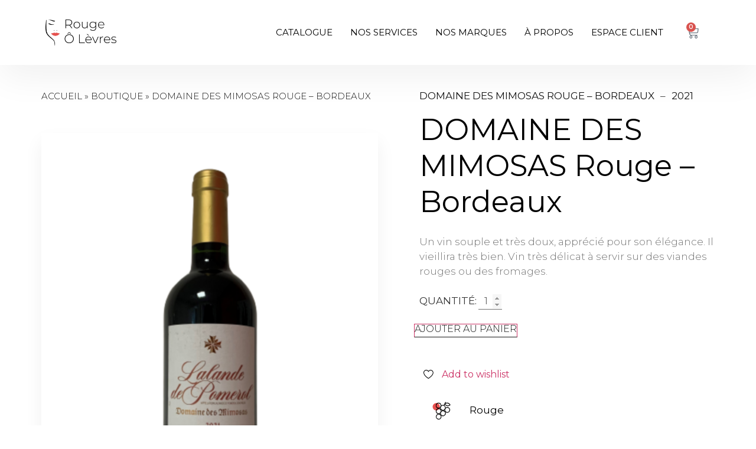

--- FILE ---
content_type: text/html; charset=UTF-8
request_url: https://rougeolevres.fr/produit/domaine-des-mimosas-rouge-bordeaux/
body_size: 26561
content:

<!DOCTYPE html>
<html lang="fr-FR">

<head>
	<meta charset="UTF-8">
	<meta name="viewport" content="width=device-width, initial-scale=1.0" />
		<meta name='robots' content='index, follow, max-image-preview:large, max-snippet:-1, max-video-preview:-1' />

	<!-- This site is optimized with the Yoast SEO plugin v26.8 - https://yoast.com/product/yoast-seo-wordpress/ -->
	<title>DOMAINE DES MIMOSAS Rouge - Bordeaux - Rouge O Lèvres</title>
	<meta name="description" content="DOMAINE DES MIMOSAS Rouge - Bordeaux" />
	<link rel="canonical" href="https://rougeolevres.fr/produit/domaine-des-mimosas-rouge-bordeaux/" />
	<meta property="og:locale" content="fr_FR" />
	<meta property="og:type" content="article" />
	<meta property="og:title" content="DOMAINE DES MIMOSAS Rouge - Bordeaux - Rouge O Lèvres" />
	<meta property="og:description" content="DOMAINE DES MIMOSAS Rouge - Bordeaux" />
	<meta property="og:url" content="https://rougeolevres.fr/produit/domaine-des-mimosas-rouge-bordeaux/" />
	<meta property="og:site_name" content="Rouge O Lèvres" />
	<meta property="article:modified_time" content="2023-04-03T09:31:59+00:00" />
	<meta property="og:image" content="https://rougeolevres.fr/wp-content/uploads/Sans-titre-13.png" />
	<meta property="og:image:width" content="1414" />
	<meta property="og:image:height" content="2000" />
	<meta property="og:image:type" content="image/png" />
	<meta name="twitter:card" content="summary_large_image" />
	<script type="application/ld+json" class="yoast-schema-graph">{"@context":"https://schema.org","@graph":[{"@type":"WebPage","@id":"https://rougeolevres.fr/produit/domaine-des-mimosas-rouge-bordeaux/","url":"https://rougeolevres.fr/produit/domaine-des-mimosas-rouge-bordeaux/","name":"DOMAINE DES MIMOSAS Rouge - Bordeaux - Rouge O Lèvres","isPartOf":{"@id":"https://rougeolevres.fr/#website"},"primaryImageOfPage":{"@id":"https://rougeolevres.fr/produit/domaine-des-mimosas-rouge-bordeaux/#primaryimage"},"image":{"@id":"https://rougeolevres.fr/produit/domaine-des-mimosas-rouge-bordeaux/#primaryimage"},"thumbnailUrl":"https://rougeolevres.fr/wp-content/uploads/Sans-titre-13.png","datePublished":"2023-03-29T12:06:13+00:00","dateModified":"2023-04-03T09:31:59+00:00","description":"DOMAINE DES MIMOSAS Rouge - Bordeaux","breadcrumb":{"@id":"https://rougeolevres.fr/produit/domaine-des-mimosas-rouge-bordeaux/#breadcrumb"},"inLanguage":"fr-FR","potentialAction":[{"@type":"ReadAction","target":["https://rougeolevres.fr/produit/domaine-des-mimosas-rouge-bordeaux/"]}]},{"@type":"ImageObject","inLanguage":"fr-FR","@id":"https://rougeolevres.fr/produit/domaine-des-mimosas-rouge-bordeaux/#primaryimage","url":"https://rougeolevres.fr/wp-content/uploads/Sans-titre-13.png","contentUrl":"https://rougeolevres.fr/wp-content/uploads/Sans-titre-13.png","width":1414,"height":2000},{"@type":"BreadcrumbList","@id":"https://rougeolevres.fr/produit/domaine-des-mimosas-rouge-bordeaux/#breadcrumb","itemListElement":[{"@type":"ListItem","position":1,"name":"Accueil","item":"https://rougeolevres.fr/"},{"@type":"ListItem","position":2,"name":"Boutique","item":"https://rougeolevres.fr/boutique/"},{"@type":"ListItem","position":3,"name":"DOMAINE DES MIMOSAS Rouge &#8211; Bordeaux"}]},{"@type":"WebSite","@id":"https://rougeolevres.fr/#website","url":"https://rougeolevres.fr/","name":"Rouge O Lèvres","description":"","publisher":{"@id":"https://rougeolevres.fr/#organization"},"potentialAction":[{"@type":"SearchAction","target":{"@type":"EntryPoint","urlTemplate":"https://rougeolevres.fr/?s={search_term_string}"},"query-input":{"@type":"PropertyValueSpecification","valueRequired":true,"valueName":"search_term_string"}}],"inLanguage":"fr-FR"},{"@type":"Organization","@id":"https://rougeolevres.fr/#organization","name":"Rouge O Lèvres","url":"https://rougeolevres.fr/","logo":{"@type":"ImageObject","inLanguage":"fr-FR","@id":"https://rougeolevres.fr/#/schema/logo/image/","url":"https://rougeolevres.fr/wp-content/uploads/2021/12/LOGO_NoirRouge.jpg","contentUrl":"https://rougeolevres.fr/wp-content/uploads/2021/12/LOGO_NoirRouge.jpg","width":438,"height":162,"caption":"Rouge O Lèvres"},"image":{"@id":"https://rougeolevres.fr/#/schema/logo/image/"}}]}</script>
	<!-- / Yoast SEO plugin. -->


<link rel="alternate" type="application/rss+xml" title="Rouge O Lèvres &raquo; Flux" href="https://rougeolevres.fr/feed/" />
<link rel="alternate" type="application/rss+xml" title="Rouge O Lèvres &raquo; Flux des commentaires" href="https://rougeolevres.fr/comments/feed/" />
<link rel="alternate" type="application/rss+xml" title="Rouge O Lèvres &raquo; DOMAINE DES MIMOSAS Rouge &#8211; Bordeaux Flux des commentaires" href="https://rougeolevres.fr/produit/domaine-des-mimosas-rouge-bordeaux/feed/" />
<link rel="alternate" title="oEmbed (JSON)" type="application/json+oembed" href="https://rougeolevres.fr/wp-json/oembed/1.0/embed?url=https%3A%2F%2Frougeolevres.fr%2Fproduit%2Fdomaine-des-mimosas-rouge-bordeaux%2F" />
<link rel="alternate" title="oEmbed (XML)" type="text/xml+oembed" href="https://rougeolevres.fr/wp-json/oembed/1.0/embed?url=https%3A%2F%2Frougeolevres.fr%2Fproduit%2Fdomaine-des-mimosas-rouge-bordeaux%2F&#038;format=xml" />
		<!-- This site uses the Google Analytics by MonsterInsights plugin v9.11.1 - Using Analytics tracking - https://www.monsterinsights.com/ -->
							<script src="//www.googletagmanager.com/gtag/js?id=G-PF7Q3LECXN"  data-cfasync="false" data-wpfc-render="false" async></script>
			<script data-cfasync="false" data-wpfc-render="false">
				var mi_version = '9.11.1';
				var mi_track_user = true;
				var mi_no_track_reason = '';
								var MonsterInsightsDefaultLocations = {"page_location":"https:\/\/rougeolevres.fr\/produit\/domaine-des-mimosas-rouge-bordeaux\/"};
								if ( typeof MonsterInsightsPrivacyGuardFilter === 'function' ) {
					var MonsterInsightsLocations = (typeof MonsterInsightsExcludeQuery === 'object') ? MonsterInsightsPrivacyGuardFilter( MonsterInsightsExcludeQuery ) : MonsterInsightsPrivacyGuardFilter( MonsterInsightsDefaultLocations );
				} else {
					var MonsterInsightsLocations = (typeof MonsterInsightsExcludeQuery === 'object') ? MonsterInsightsExcludeQuery : MonsterInsightsDefaultLocations;
				}

								var disableStrs = [
										'ga-disable-G-PF7Q3LECXN',
									];

				/* Function to detect opted out users */
				function __gtagTrackerIsOptedOut() {
					for (var index = 0; index < disableStrs.length; index++) {
						if (document.cookie.indexOf(disableStrs[index] + '=true') > -1) {
							return true;
						}
					}

					return false;
				}

				/* Disable tracking if the opt-out cookie exists. */
				if (__gtagTrackerIsOptedOut()) {
					for (var index = 0; index < disableStrs.length; index++) {
						window[disableStrs[index]] = true;
					}
				}

				/* Opt-out function */
				function __gtagTrackerOptout() {
					for (var index = 0; index < disableStrs.length; index++) {
						document.cookie = disableStrs[index] + '=true; expires=Thu, 31 Dec 2099 23:59:59 UTC; path=/';
						window[disableStrs[index]] = true;
					}
				}

				if ('undefined' === typeof gaOptout) {
					function gaOptout() {
						__gtagTrackerOptout();
					}
				}
								window.dataLayer = window.dataLayer || [];

				window.MonsterInsightsDualTracker = {
					helpers: {},
					trackers: {},
				};
				if (mi_track_user) {
					function __gtagDataLayer() {
						dataLayer.push(arguments);
					}

					function __gtagTracker(type, name, parameters) {
						if (!parameters) {
							parameters = {};
						}

						if (parameters.send_to) {
							__gtagDataLayer.apply(null, arguments);
							return;
						}

						if (type === 'event') {
														parameters.send_to = monsterinsights_frontend.v4_id;
							var hookName = name;
							if (typeof parameters['event_category'] !== 'undefined') {
								hookName = parameters['event_category'] + ':' + name;
							}

							if (typeof MonsterInsightsDualTracker.trackers[hookName] !== 'undefined') {
								MonsterInsightsDualTracker.trackers[hookName](parameters);
							} else {
								__gtagDataLayer('event', name, parameters);
							}
							
						} else {
							__gtagDataLayer.apply(null, arguments);
						}
					}

					__gtagTracker('js', new Date());
					__gtagTracker('set', {
						'developer_id.dZGIzZG': true,
											});
					if ( MonsterInsightsLocations.page_location ) {
						__gtagTracker('set', MonsterInsightsLocations);
					}
										__gtagTracker('config', 'G-PF7Q3LECXN', {"forceSSL":"true","link_attribution":"true"} );
										window.gtag = __gtagTracker;										(function () {
						/* https://developers.google.com/analytics/devguides/collection/analyticsjs/ */
						/* ga and __gaTracker compatibility shim. */
						var noopfn = function () {
							return null;
						};
						var newtracker = function () {
							return new Tracker();
						};
						var Tracker = function () {
							return null;
						};
						var p = Tracker.prototype;
						p.get = noopfn;
						p.set = noopfn;
						p.send = function () {
							var args = Array.prototype.slice.call(arguments);
							args.unshift('send');
							__gaTracker.apply(null, args);
						};
						var __gaTracker = function () {
							var len = arguments.length;
							if (len === 0) {
								return;
							}
							var f = arguments[len - 1];
							if (typeof f !== 'object' || f === null || typeof f.hitCallback !== 'function') {
								if ('send' === arguments[0]) {
									var hitConverted, hitObject = false, action;
									if ('event' === arguments[1]) {
										if ('undefined' !== typeof arguments[3]) {
											hitObject = {
												'eventAction': arguments[3],
												'eventCategory': arguments[2],
												'eventLabel': arguments[4],
												'value': arguments[5] ? arguments[5] : 1,
											}
										}
									}
									if ('pageview' === arguments[1]) {
										if ('undefined' !== typeof arguments[2]) {
											hitObject = {
												'eventAction': 'page_view',
												'page_path': arguments[2],
											}
										}
									}
									if (typeof arguments[2] === 'object') {
										hitObject = arguments[2];
									}
									if (typeof arguments[5] === 'object') {
										Object.assign(hitObject, arguments[5]);
									}
									if ('undefined' !== typeof arguments[1].hitType) {
										hitObject = arguments[1];
										if ('pageview' === hitObject.hitType) {
											hitObject.eventAction = 'page_view';
										}
									}
									if (hitObject) {
										action = 'timing' === arguments[1].hitType ? 'timing_complete' : hitObject.eventAction;
										hitConverted = mapArgs(hitObject);
										__gtagTracker('event', action, hitConverted);
									}
								}
								return;
							}

							function mapArgs(args) {
								var arg, hit = {};
								var gaMap = {
									'eventCategory': 'event_category',
									'eventAction': 'event_action',
									'eventLabel': 'event_label',
									'eventValue': 'event_value',
									'nonInteraction': 'non_interaction',
									'timingCategory': 'event_category',
									'timingVar': 'name',
									'timingValue': 'value',
									'timingLabel': 'event_label',
									'page': 'page_path',
									'location': 'page_location',
									'title': 'page_title',
									'referrer' : 'page_referrer',
								};
								for (arg in args) {
																		if (!(!args.hasOwnProperty(arg) || !gaMap.hasOwnProperty(arg))) {
										hit[gaMap[arg]] = args[arg];
									} else {
										hit[arg] = args[arg];
									}
								}
								return hit;
							}

							try {
								f.hitCallback();
							} catch (ex) {
							}
						};
						__gaTracker.create = newtracker;
						__gaTracker.getByName = newtracker;
						__gaTracker.getAll = function () {
							return [];
						};
						__gaTracker.remove = noopfn;
						__gaTracker.loaded = true;
						window['__gaTracker'] = __gaTracker;
					})();
									} else {
										console.log("");
					(function () {
						function __gtagTracker() {
							return null;
						}

						window['__gtagTracker'] = __gtagTracker;
						window['gtag'] = __gtagTracker;
					})();
									}
			</script>
							<!-- / Google Analytics by MonsterInsights -->
		<style id='wp-img-auto-sizes-contain-inline-css'>
img:is([sizes=auto i],[sizes^="auto," i]){contain-intrinsic-size:3000px 1500px}
/*# sourceURL=wp-img-auto-sizes-contain-inline-css */
</style>
<link rel='stylesheet' id='font-awesome-css' href='https://rougeolevres.fr/wp-content/plugins/advanced-product-labels-for-woocommerce/berocket/assets/css/font-awesome.min.css?ver=e19aa040d6f498b1506d59672a93dca6' media='all' />
<style id='font-awesome-inline-css'>
[data-font="FontAwesome"]:before {font-family: 'FontAwesome' !important;content: attr(data-icon) !important;speak: none !important;font-weight: normal !important;font-variant: normal !important;text-transform: none !important;line-height: 1 !important;font-style: normal !important;-webkit-font-smoothing: antialiased !important;-moz-osx-font-smoothing: grayscale !important;}
/*# sourceURL=font-awesome-inline-css */
</style>
<link rel='stylesheet' id='berocket_products_label_style-css' href='https://rougeolevres.fr/wp-content/plugins/advanced-product-labels-for-woocommerce/css/frontend.css?ver=1.2.8' media='all' />
<style id='berocket_products_label_style-inline-css'>

        .berocket_better_labels:before,
        .berocket_better_labels:after {
            clear: both;
            content: " ";
            display: block;
        }
        .berocket_better_labels.berocket_better_labels_image {
            position: absolute!important;
            top: 0px!important;
            bottom: 0px!important;
            left: 0px!important;
            right: 0px!important;
            pointer-events: none;
        }
        .berocket_better_labels.berocket_better_labels_image * {
            pointer-events: none;
        }
        .berocket_better_labels.berocket_better_labels_image img,
        .berocket_better_labels.berocket_better_labels_image .fa,
        .berocket_better_labels.berocket_better_labels_image .berocket_color_label,
        .berocket_better_labels.berocket_better_labels_image .berocket_image_background,
        .berocket_better_labels .berocket_better_labels_line .br_alabel,
        .berocket_better_labels .berocket_better_labels_line .br_alabel span {
            pointer-events: all;
        }
        .berocket_better_labels .berocket_color_label,
        .br_alabel .berocket_color_label {
            width: 100%;
            height: 100%;
            display: block;
        }
        .berocket_better_labels .berocket_better_labels_position_left {
            text-align:left;
            float: left;
            clear: left;
        }
        .berocket_better_labels .berocket_better_labels_position_center {
            text-align:center;
        }
        .berocket_better_labels .berocket_better_labels_position_right {
            text-align:right;
            float: right;
            clear: right;
        }
        .berocket_better_labels.berocket_better_labels_label {
            clear: both
        }
        .berocket_better_labels .berocket_better_labels_line {
            line-height: 1px;
        }
        .berocket_better_labels.berocket_better_labels_label .berocket_better_labels_line {
            clear: none;
        }
        .berocket_better_labels .berocket_better_labels_position_left .berocket_better_labels_line {
            clear: left;
        }
        .berocket_better_labels .berocket_better_labels_position_right .berocket_better_labels_line {
            clear: right;
        }
        .berocket_better_labels .berocket_better_labels_line .br_alabel {
            display: inline-block;
            position: relative;
            top: 0!important;
            left: 0!important;
            right: 0!important;
            line-height: 1px;
        }.berocket_better_labels .berocket_better_labels_position {
                display: flex;
                flex-direction: column;
            }
            .berocket_better_labels .berocket_better_labels_position.berocket_better_labels_position_left {
                align-items: start;
            }
            .berocket_better_labels .berocket_better_labels_position.berocket_better_labels_position_right {
                align-items: end;
            }
            .berocket_better_labels .berocket_better_labels_position.berocket_better_labels_position_center {
                align-items: center;
            }
            .berocket_better_labels .berocket_better_labels_position .berocket_better_labels_inline {
                display: flex;
                align-items: start;
            }
/*# sourceURL=berocket_products_label_style-inline-css */
</style>
<link rel='stylesheet' id='stylecatalogue-css' href='https://rougeolevres.fr/wp-content/plugins/thrive-catalogue/style.css?ver=e19aa040d6f498b1506d59672a93dca6' media='all' />
<link rel='stylesheet' id='stylepostslide-css' href='https://rougeolevres.fr/wp-content/plugins/thrive-posts-slider/style.css?ver=e19aa040d6f498b1506d59672a93dca6' media='all' />
<link rel='stylesheet' id='elementor-frontend-css' href='https://rougeolevres.fr/wp-content/plugins/elementor/assets/css/frontend.min.css?ver=3.26.4' media='all' />
<link rel='stylesheet' id='elementor-post-1070-css' href='https://rougeolevres.fr/wp-content/uploads/elementor/css/post-1070.css?ver=1736255384' media='all' />
<style id='wp-emoji-styles-inline-css'>

	img.wp-smiley, img.emoji {
		display: inline !important;
		border: none !important;
		box-shadow: none !important;
		height: 1em !important;
		width: 1em !important;
		margin: 0 0.07em !important;
		vertical-align: -0.1em !important;
		background: none !important;
		padding: 0 !important;
	}
/*# sourceURL=wp-emoji-styles-inline-css */
</style>
<link rel='stylesheet' id='wp-block-library-css' href='https://rougeolevres.fr/wp-includes/css/dist/block-library/style.min.css?ver=e19aa040d6f498b1506d59672a93dca6' media='all' />
<link rel='stylesheet' id='wc-blocks-style-css' href='https://rougeolevres.fr/wp-content/plugins/woocommerce/assets/client/blocks/wc-blocks.css?ver=wc-9.5.3' media='all' />
<style id='global-styles-inline-css'>
:root{--wp--preset--aspect-ratio--square: 1;--wp--preset--aspect-ratio--4-3: 4/3;--wp--preset--aspect-ratio--3-4: 3/4;--wp--preset--aspect-ratio--3-2: 3/2;--wp--preset--aspect-ratio--2-3: 2/3;--wp--preset--aspect-ratio--16-9: 16/9;--wp--preset--aspect-ratio--9-16: 9/16;--wp--preset--color--black: #000000;--wp--preset--color--cyan-bluish-gray: #abb8c3;--wp--preset--color--white: #ffffff;--wp--preset--color--pale-pink: #f78da7;--wp--preset--color--vivid-red: #cf2e2e;--wp--preset--color--luminous-vivid-orange: #ff6900;--wp--preset--color--luminous-vivid-amber: #fcb900;--wp--preset--color--light-green-cyan: #7bdcb5;--wp--preset--color--vivid-green-cyan: #00d084;--wp--preset--color--pale-cyan-blue: #8ed1fc;--wp--preset--color--vivid-cyan-blue: #0693e3;--wp--preset--color--vivid-purple: #9b51e0;--wp--preset--gradient--vivid-cyan-blue-to-vivid-purple: linear-gradient(135deg,rgb(6,147,227) 0%,rgb(155,81,224) 100%);--wp--preset--gradient--light-green-cyan-to-vivid-green-cyan: linear-gradient(135deg,rgb(122,220,180) 0%,rgb(0,208,130) 100%);--wp--preset--gradient--luminous-vivid-amber-to-luminous-vivid-orange: linear-gradient(135deg,rgb(252,185,0) 0%,rgb(255,105,0) 100%);--wp--preset--gradient--luminous-vivid-orange-to-vivid-red: linear-gradient(135deg,rgb(255,105,0) 0%,rgb(207,46,46) 100%);--wp--preset--gradient--very-light-gray-to-cyan-bluish-gray: linear-gradient(135deg,rgb(238,238,238) 0%,rgb(169,184,195) 100%);--wp--preset--gradient--cool-to-warm-spectrum: linear-gradient(135deg,rgb(74,234,220) 0%,rgb(151,120,209) 20%,rgb(207,42,186) 40%,rgb(238,44,130) 60%,rgb(251,105,98) 80%,rgb(254,248,76) 100%);--wp--preset--gradient--blush-light-purple: linear-gradient(135deg,rgb(255,206,236) 0%,rgb(152,150,240) 100%);--wp--preset--gradient--blush-bordeaux: linear-gradient(135deg,rgb(254,205,165) 0%,rgb(254,45,45) 50%,rgb(107,0,62) 100%);--wp--preset--gradient--luminous-dusk: linear-gradient(135deg,rgb(255,203,112) 0%,rgb(199,81,192) 50%,rgb(65,88,208) 100%);--wp--preset--gradient--pale-ocean: linear-gradient(135deg,rgb(255,245,203) 0%,rgb(182,227,212) 50%,rgb(51,167,181) 100%);--wp--preset--gradient--electric-grass: linear-gradient(135deg,rgb(202,248,128) 0%,rgb(113,206,126) 100%);--wp--preset--gradient--midnight: linear-gradient(135deg,rgb(2,3,129) 0%,rgb(40,116,252) 100%);--wp--preset--font-size--small: 13px;--wp--preset--font-size--medium: 20px;--wp--preset--font-size--large: 36px;--wp--preset--font-size--x-large: 42px;--wp--preset--font-family--inter: "Inter", sans-serif;--wp--preset--font-family--cardo: Cardo;--wp--preset--spacing--20: 0.44rem;--wp--preset--spacing--30: 0.67rem;--wp--preset--spacing--40: 1rem;--wp--preset--spacing--50: 1.5rem;--wp--preset--spacing--60: 2.25rem;--wp--preset--spacing--70: 3.38rem;--wp--preset--spacing--80: 5.06rem;--wp--preset--shadow--natural: 6px 6px 9px rgba(0, 0, 0, 0.2);--wp--preset--shadow--deep: 12px 12px 50px rgba(0, 0, 0, 0.4);--wp--preset--shadow--sharp: 6px 6px 0px rgba(0, 0, 0, 0.2);--wp--preset--shadow--outlined: 6px 6px 0px -3px rgb(255, 255, 255), 6px 6px rgb(0, 0, 0);--wp--preset--shadow--crisp: 6px 6px 0px rgb(0, 0, 0);}:root { --wp--style--global--content-size: 800px;--wp--style--global--wide-size: 1200px; }:where(body) { margin: 0; }.wp-site-blocks > .alignleft { float: left; margin-right: 2em; }.wp-site-blocks > .alignright { float: right; margin-left: 2em; }.wp-site-blocks > .aligncenter { justify-content: center; margin-left: auto; margin-right: auto; }:where(.wp-site-blocks) > * { margin-block-start: 24px; margin-block-end: 0; }:where(.wp-site-blocks) > :first-child { margin-block-start: 0; }:where(.wp-site-blocks) > :last-child { margin-block-end: 0; }:root { --wp--style--block-gap: 24px; }:root :where(.is-layout-flow) > :first-child{margin-block-start: 0;}:root :where(.is-layout-flow) > :last-child{margin-block-end: 0;}:root :where(.is-layout-flow) > *{margin-block-start: 24px;margin-block-end: 0;}:root :where(.is-layout-constrained) > :first-child{margin-block-start: 0;}:root :where(.is-layout-constrained) > :last-child{margin-block-end: 0;}:root :where(.is-layout-constrained) > *{margin-block-start: 24px;margin-block-end: 0;}:root :where(.is-layout-flex){gap: 24px;}:root :where(.is-layout-grid){gap: 24px;}.is-layout-flow > .alignleft{float: left;margin-inline-start: 0;margin-inline-end: 2em;}.is-layout-flow > .alignright{float: right;margin-inline-start: 2em;margin-inline-end: 0;}.is-layout-flow > .aligncenter{margin-left: auto !important;margin-right: auto !important;}.is-layout-constrained > .alignleft{float: left;margin-inline-start: 0;margin-inline-end: 2em;}.is-layout-constrained > .alignright{float: right;margin-inline-start: 2em;margin-inline-end: 0;}.is-layout-constrained > .aligncenter{margin-left: auto !important;margin-right: auto !important;}.is-layout-constrained > :where(:not(.alignleft):not(.alignright):not(.alignfull)){max-width: var(--wp--style--global--content-size);margin-left: auto !important;margin-right: auto !important;}.is-layout-constrained > .alignwide{max-width: var(--wp--style--global--wide-size);}body .is-layout-flex{display: flex;}.is-layout-flex{flex-wrap: wrap;align-items: center;}.is-layout-flex > :is(*, div){margin: 0;}body .is-layout-grid{display: grid;}.is-layout-grid > :is(*, div){margin: 0;}body{padding-top: 0px;padding-right: 0px;padding-bottom: 0px;padding-left: 0px;}a:where(:not(.wp-element-button)){text-decoration: underline;}:root :where(.wp-element-button, .wp-block-button__link){background-color: #32373c;border-width: 0;color: #fff;font-family: inherit;font-size: inherit;font-style: inherit;font-weight: inherit;letter-spacing: inherit;line-height: inherit;padding-top: calc(0.667em + 2px);padding-right: calc(1.333em + 2px);padding-bottom: calc(0.667em + 2px);padding-left: calc(1.333em + 2px);text-decoration: none;text-transform: inherit;}.has-black-color{color: var(--wp--preset--color--black) !important;}.has-cyan-bluish-gray-color{color: var(--wp--preset--color--cyan-bluish-gray) !important;}.has-white-color{color: var(--wp--preset--color--white) !important;}.has-pale-pink-color{color: var(--wp--preset--color--pale-pink) !important;}.has-vivid-red-color{color: var(--wp--preset--color--vivid-red) !important;}.has-luminous-vivid-orange-color{color: var(--wp--preset--color--luminous-vivid-orange) !important;}.has-luminous-vivid-amber-color{color: var(--wp--preset--color--luminous-vivid-amber) !important;}.has-light-green-cyan-color{color: var(--wp--preset--color--light-green-cyan) !important;}.has-vivid-green-cyan-color{color: var(--wp--preset--color--vivid-green-cyan) !important;}.has-pale-cyan-blue-color{color: var(--wp--preset--color--pale-cyan-blue) !important;}.has-vivid-cyan-blue-color{color: var(--wp--preset--color--vivid-cyan-blue) !important;}.has-vivid-purple-color{color: var(--wp--preset--color--vivid-purple) !important;}.has-black-background-color{background-color: var(--wp--preset--color--black) !important;}.has-cyan-bluish-gray-background-color{background-color: var(--wp--preset--color--cyan-bluish-gray) !important;}.has-white-background-color{background-color: var(--wp--preset--color--white) !important;}.has-pale-pink-background-color{background-color: var(--wp--preset--color--pale-pink) !important;}.has-vivid-red-background-color{background-color: var(--wp--preset--color--vivid-red) !important;}.has-luminous-vivid-orange-background-color{background-color: var(--wp--preset--color--luminous-vivid-orange) !important;}.has-luminous-vivid-amber-background-color{background-color: var(--wp--preset--color--luminous-vivid-amber) !important;}.has-light-green-cyan-background-color{background-color: var(--wp--preset--color--light-green-cyan) !important;}.has-vivid-green-cyan-background-color{background-color: var(--wp--preset--color--vivid-green-cyan) !important;}.has-pale-cyan-blue-background-color{background-color: var(--wp--preset--color--pale-cyan-blue) !important;}.has-vivid-cyan-blue-background-color{background-color: var(--wp--preset--color--vivid-cyan-blue) !important;}.has-vivid-purple-background-color{background-color: var(--wp--preset--color--vivid-purple) !important;}.has-black-border-color{border-color: var(--wp--preset--color--black) !important;}.has-cyan-bluish-gray-border-color{border-color: var(--wp--preset--color--cyan-bluish-gray) !important;}.has-white-border-color{border-color: var(--wp--preset--color--white) !important;}.has-pale-pink-border-color{border-color: var(--wp--preset--color--pale-pink) !important;}.has-vivid-red-border-color{border-color: var(--wp--preset--color--vivid-red) !important;}.has-luminous-vivid-orange-border-color{border-color: var(--wp--preset--color--luminous-vivid-orange) !important;}.has-luminous-vivid-amber-border-color{border-color: var(--wp--preset--color--luminous-vivid-amber) !important;}.has-light-green-cyan-border-color{border-color: var(--wp--preset--color--light-green-cyan) !important;}.has-vivid-green-cyan-border-color{border-color: var(--wp--preset--color--vivid-green-cyan) !important;}.has-pale-cyan-blue-border-color{border-color: var(--wp--preset--color--pale-cyan-blue) !important;}.has-vivid-cyan-blue-border-color{border-color: var(--wp--preset--color--vivid-cyan-blue) !important;}.has-vivid-purple-border-color{border-color: var(--wp--preset--color--vivid-purple) !important;}.has-vivid-cyan-blue-to-vivid-purple-gradient-background{background: var(--wp--preset--gradient--vivid-cyan-blue-to-vivid-purple) !important;}.has-light-green-cyan-to-vivid-green-cyan-gradient-background{background: var(--wp--preset--gradient--light-green-cyan-to-vivid-green-cyan) !important;}.has-luminous-vivid-amber-to-luminous-vivid-orange-gradient-background{background: var(--wp--preset--gradient--luminous-vivid-amber-to-luminous-vivid-orange) !important;}.has-luminous-vivid-orange-to-vivid-red-gradient-background{background: var(--wp--preset--gradient--luminous-vivid-orange-to-vivid-red) !important;}.has-very-light-gray-to-cyan-bluish-gray-gradient-background{background: var(--wp--preset--gradient--very-light-gray-to-cyan-bluish-gray) !important;}.has-cool-to-warm-spectrum-gradient-background{background: var(--wp--preset--gradient--cool-to-warm-spectrum) !important;}.has-blush-light-purple-gradient-background{background: var(--wp--preset--gradient--blush-light-purple) !important;}.has-blush-bordeaux-gradient-background{background: var(--wp--preset--gradient--blush-bordeaux) !important;}.has-luminous-dusk-gradient-background{background: var(--wp--preset--gradient--luminous-dusk) !important;}.has-pale-ocean-gradient-background{background: var(--wp--preset--gradient--pale-ocean) !important;}.has-electric-grass-gradient-background{background: var(--wp--preset--gradient--electric-grass) !important;}.has-midnight-gradient-background{background: var(--wp--preset--gradient--midnight) !important;}.has-small-font-size{font-size: var(--wp--preset--font-size--small) !important;}.has-medium-font-size{font-size: var(--wp--preset--font-size--medium) !important;}.has-large-font-size{font-size: var(--wp--preset--font-size--large) !important;}.has-x-large-font-size{font-size: var(--wp--preset--font-size--x-large) !important;}.has-inter-font-family{font-family: var(--wp--preset--font-family--inter) !important;}.has-cardo-font-family{font-family: var(--wp--preset--font-family--cardo) !important;}
/*# sourceURL=global-styles-inline-css */
</style>

<link rel='stylesheet' id='contact-form-7-css' href='https://rougeolevres.fr/wp-content/plugins/contact-form-7/includes/css/styles.css?ver=6.1.4' media='all' />
<link rel='stylesheet' id='photoswipe-css' href='https://rougeolevres.fr/wp-content/plugins/woocommerce/assets/css/photoswipe/photoswipe.min.css?ver=9.5.3' media='all' />
<link rel='stylesheet' id='photoswipe-default-skin-css' href='https://rougeolevres.fr/wp-content/plugins/woocommerce/assets/css/photoswipe/default-skin/default-skin.min.css?ver=9.5.3' media='all' />
<link rel='stylesheet' id='woocommerce-layout-css' href='https://rougeolevres.fr/wp-content/plugins/woocommerce/assets/css/woocommerce-layout.css?ver=9.5.3' media='all' />
<link rel='stylesheet' id='woocommerce-smallscreen-css' href='https://rougeolevres.fr/wp-content/plugins/woocommerce/assets/css/woocommerce-smallscreen.css?ver=9.5.3' media='only screen and (max-width: 768px)' />
<link rel='stylesheet' id='woocommerce-general-css' href='https://rougeolevres.fr/wp-content/plugins/woocommerce/assets/css/woocommerce.css?ver=9.5.3' media='all' />
<style id='woocommerce-inline-inline-css'>
.woocommerce form .form-row .required { visibility: visible; }
/*# sourceURL=woocommerce-inline-inline-css */
</style>
<link rel='stylesheet' id='wishlist-webtoffee-css' href='https://rougeolevres.fr/wp-content/plugins/wt-woocommerce-wishlist/public/css/wishlist-webtoffee-public.css?ver=2.1.6' media='all' />
<link rel='stylesheet' id='yith_wapo_front-css' href='https://rougeolevres.fr/wp-content/plugins/yith-woocommerce-advanced-product-options-premium/assets/css/front.css?ver=3.2.1' media='all' />
<link rel='stylesheet' id='yith_wapo_jquery-ui-css' href='https://rougeolevres.fr/wp-content/plugins/yith-woocommerce-advanced-product-options-premium/assets/css/_new_jquery-ui-1.12.1.css?ver=3.2.1' media='all' />
<link rel='stylesheet' id='yith_wapo_jquery-ui-timepicker-css' href='https://rougeolevres.fr/wp-content/plugins/yith-woocommerce-advanced-product-options-premium/assets/css/_new_jquery-ui-timepicker-addon.css?ver=3.2.1' media='all' />
<link rel='stylesheet' id='dashicons-css' href='https://rougeolevres.fr/wp-includes/css/dashicons.min.css?ver=e19aa040d6f498b1506d59672a93dca6' media='all' />
<style id='dashicons-inline-css'>
[data-font="Dashicons"]:before {font-family: 'Dashicons' !important;content: attr(data-icon) !important;speak: none !important;font-weight: normal !important;font-variant: normal !important;text-transform: none !important;line-height: 1 !important;font-style: normal !important;-webkit-font-smoothing: antialiased !important;-moz-osx-font-smoothing: grayscale !important;}
/*# sourceURL=dashicons-inline-css */
</style>
<link rel='stylesheet' id='yith-plugin-fw-icon-font-css' href='https://rougeolevres.fr/wp-content/plugins/yith-woocommerce-advanced-product-options-premium/plugin-fw/assets/css/yith-icon.css?ver=3.2.1' media='all' />
<link rel='stylesheet' id='wp-color-picker-css' href='https://rougeolevres.fr/wp-admin/css/color-picker.min.css?ver=e19aa040d6f498b1506d59672a93dca6' media='all' />
<link rel='stylesheet' id='parent-style-css' href='https://rougeolevres.fr/wp-content/themes/hello-elementor/style.css?ver=e19aa040d6f498b1506d59672a93dca6' media='all' />
<link rel='stylesheet' id='child-style-css' href='https://rougeolevres.fr/wp-content/themes/hello-elementor-child/style.css?ver=e19aa040d6f498b1506d59672a93dca6' media='all' />
<link rel='stylesheet' id='default-style-css' href='https://rougeolevres.fr/wp-content/themes/hello-elementor-child/style.css?ver=1.0' media='all' />
<link rel='stylesheet' id='secondary-style-css' href='https://rougeolevres.fr/wp-content/themes/hello-elementor-child/assets/css/main.css?ver=1.0' media='all' />
<link rel='stylesheet' id='hello-elementor-css' href='https://rougeolevres.fr/wp-content/themes/hello-elementor/style.min.css?ver=3.2.1' media='all' />
<link rel='stylesheet' id='hello-elementor-theme-style-css' href='https://rougeolevres.fr/wp-content/themes/hello-elementor/theme.min.css?ver=3.2.1' media='all' />
<link rel='stylesheet' id='hello-elementor-header-footer-css' href='https://rougeolevres.fr/wp-content/themes/hello-elementor/header-footer.min.css?ver=3.2.1' media='all' />
<link rel='stylesheet' id='elementor-post-5-css' href='https://rougeolevres.fr/wp-content/uploads/elementor/css/post-5.css?ver=1736255384' media='all' />
<link rel='stylesheet' id='widget-divider-css' href='https://rougeolevres.fr/wp-content/plugins/elementor/assets/css/widget-divider.min.css?ver=3.26.4' media='all' />
<link rel='stylesheet' id='widget-image-css' href='https://rougeolevres.fr/wp-content/plugins/elementor/assets/css/widget-image.min.css?ver=3.26.4' media='all' />
<link rel='stylesheet' id='widget-heading-css' href='https://rougeolevres.fr/wp-content/plugins/elementor/assets/css/widget-heading.min.css?ver=3.26.4' media='all' />
<link rel='stylesheet' id='widget-icon-list-css' href='https://rougeolevres.fr/wp-content/plugins/elementor/assets/css/widget-icon-list.min.css?ver=3.26.4' media='all' />
<link rel='stylesheet' id='widget-form-css' href='https://rougeolevres.fr/wp-content/plugins/elementor-pro/assets/css/widget-form.min.css?ver=3.26.2' media='all' />
<link rel='stylesheet' id='widget-breadcrumbs-css' href='https://rougeolevres.fr/wp-content/plugins/elementor-pro/assets/css/widget-breadcrumbs.min.css?ver=3.26.2' media='all' />
<link rel='stylesheet' id='widget-text-editor-css' href='https://rougeolevres.fr/wp-content/plugins/elementor/assets/css/widget-text-editor.min.css?ver=3.26.4' media='all' />
<link rel='stylesheet' id='widget-woocommerce-product-images-css' href='https://rougeolevres.fr/wp-content/plugins/elementor-pro/assets/css/widget-woocommerce-product-images.min.css?ver=3.26.2' media='all' />
<link rel='stylesheet' id='widget-woocommerce-product-add-to-cart-css' href='https://rougeolevres.fr/wp-content/plugins/elementor-pro/assets/css/widget-woocommerce-product-add-to-cart.min.css?ver=3.26.2' media='all' />
<link rel='stylesheet' id='widget-menu-anchor-css' href='https://rougeolevres.fr/wp-content/plugins/elementor/assets/css/widget-menu-anchor.min.css?ver=3.26.4' media='all' />
<link rel='stylesheet' id='widget-posts-css' href='https://rougeolevres.fr/wp-content/plugins/elementor-pro/assets/css/widget-posts.min.css?ver=3.26.2' media='all' />
<link rel='stylesheet' id='elementor-icons-css' href='https://rougeolevres.fr/wp-content/plugins/elementor/assets/lib/eicons/css/elementor-icons.min.css?ver=5.34.0' media='all' />
<link rel='stylesheet' id='slick-carousal-css-css' href='https://rougeolevres.fr/wp-content/plugins/ultimate-carousel-for-elementor/classes/../css/slick-carousal.css?ver=e19aa040d6f498b1506d59672a93dca6' media='all' />
<link rel='stylesheet' id='font_awesome_solid-css' href='https://rougeolevres.fr/wp-content/plugins/ultimate-carousel-for-elementor/classes/../css/font-awesome/css/all.css?ver=e19aa040d6f498b1506d59672a93dca6' media='all' />
<link rel='stylesheet' id='font_awese_solid-css' href='https://rougeolevres.fr/wp-content/plugins/ultimate-carousel-for-elementor/classes/../../elementor/assets/lib/font-awesome/css/solid.min.css?ver=e19aa040d6f498b1506d59672a93dca6' media='all' />
<link rel='stylesheet' id='elementor-post-611-css' href='https://rougeolevres.fr/wp-content/uploads/elementor/css/post-611.css?ver=1736255384' media='all' />
<link rel='stylesheet' id='elementor-post-2262-css' href='https://rougeolevres.fr/wp-content/uploads/elementor/css/post-2262.css?ver=1736258642' media='all' />
<link rel='stylesheet' id='yith_wapo_color_label_frontend-css' href='https://rougeolevres.fr/wp-content/plugins/yith-woocommerce-advanced-product-options-premium/modules/color-label-variations/assets/css/frontend.css?ver=3.2.1' media='all' />
<style id='yith_wapo_color_label_frontend-inline-css'>
:root {--yith-wccl-tooltip-background: #03bfac;--yith-wccl-tooltip-text-color: #ffffff;--yith-wccl-select-option-size: 40px;--yith-wccl-select-option-radius: 50%;}
/*# sourceURL=yith_wapo_color_label_frontend-inline-css */
</style>
<link rel='stylesheet' id='wp-pagenavi-css' href='https://rougeolevres.fr/wp-content/plugins/wp-pagenavi/pagenavi-css.css?ver=2.70' media='all' />
<link rel='stylesheet' id='ekit-widget-styles-css' href='https://rougeolevres.fr/wp-content/plugins/elementskit-lite/widgets/init/assets/css/widget-styles.css?ver=3.7.8' media='all' />
<link rel='stylesheet' id='ekit-responsive-css' href='https://rougeolevres.fr/wp-content/plugins/elementskit-lite/widgets/init/assets/css/responsive.css?ver=3.7.8' media='all' />
<link rel='stylesheet' id='google-fonts-1-css' href='https://fonts.googleapis.com/css?family=Montserrat%3A100%2C100italic%2C200%2C200italic%2C300%2C300italic%2C400%2C400italic%2C500%2C500italic%2C600%2C600italic%2C700%2C700italic%2C800%2C800italic%2C900%2C900italic%7CRoboto+Slab%3A100%2C100italic%2C200%2C200italic%2C300%2C300italic%2C400%2C400italic%2C500%2C500italic%2C600%2C600italic%2C700%2C700italic%2C800%2C800italic%2C900%2C900italic&#038;display=auto&#038;ver=6.9' media='all' />
<link rel='stylesheet' id='elementor-icons-shared-0-css' href='https://rougeolevres.fr/wp-content/plugins/elementor/assets/lib/font-awesome/css/fontawesome.min.css?ver=5.15.3' media='all' />
<link rel='stylesheet' id='elementor-icons-fa-solid-css' href='https://rougeolevres.fr/wp-content/plugins/elementor/assets/lib/font-awesome/css/solid.min.css?ver=5.15.3' media='all' />
<link rel='stylesheet' id='elementor-icons-ekiticons-css' href='https://rougeolevres.fr/wp-content/plugins/elementskit-lite/modules/elementskit-icon-pack/assets/css/ekiticons.css?ver=3.7.8' media='all' />
<link rel="preconnect" href="https://fonts.gstatic.com/" crossorigin><script type="text/template" id="tmpl-variation-template">
	<div class="woocommerce-variation-description">{{{ data.variation.variation_description }}}</div>
	<div class="woocommerce-variation-price">{{{ data.variation.price_html }}}</div>
	<div class="woocommerce-variation-availability">{{{ data.variation.availability_html }}}</div>
</script>
<script type="text/template" id="tmpl-unavailable-variation-template">
	<p role="alert">Désolé, ce produit n&rsquo;est pas disponible. Veuillez choisir une combinaison différente.</p>
</script>
<script src="https://rougeolevres.fr/wp-includes/js/jquery/jquery.min.js?ver=3.7.1" id="jquery-core-js"></script>
<script src="https://rougeolevres.fr/wp-includes/js/jquery/jquery-migrate.min.js?ver=3.4.1" id="jquery-migrate-js"></script>
<script src="https://rougeolevres.fr/wp-content/plugins/google-analytics-for-wordpress/assets/js/frontend-gtag.min.js?ver=9.11.1" id="monsterinsights-frontend-script-js" async data-wp-strategy="async"></script>
<script data-cfasync="false" data-wpfc-render="false" id='monsterinsights-frontend-script-js-extra'>var monsterinsights_frontend = {"js_events_tracking":"true","download_extensions":"doc,pdf,ppt,zip,xls,docx,pptx,xlsx","inbound_paths":"[{\"path\":\"\\\/go\\\/\",\"label\":\"affiliate\"},{\"path\":\"\\\/recommend\\\/\",\"label\":\"affiliate\"}]","home_url":"https:\/\/rougeolevres.fr","hash_tracking":"false","v4_id":"G-PF7Q3LECXN"};</script>
<script src="https://rougeolevres.fr/wp-includes/js/dist/hooks.min.js?ver=dd5603f07f9220ed27f1" id="wp-hooks-js"></script>
<script src="https://rougeolevres.fr/wp-includes/js/dist/i18n.min.js?ver=c26c3dc7bed366793375" id="wp-i18n-js"></script>
<script id="wp-i18n-js-after">
wp.i18n.setLocaleData( { 'text direction\u0004ltr': [ 'ltr' ] } );
//# sourceURL=wp-i18n-js-after
</script>
<script src="https://rougeolevres.fr/wp-content/plugins/woocommerce/assets/js/jquery-blockui/jquery.blockUI.min.js?ver=2.7.0-wc.9.5.3" id="jquery-blockui-js" data-wp-strategy="defer"></script>
<script id="wc-add-to-cart-js-extra">
var wc_add_to_cart_params = {"ajax_url":"/wp-admin/admin-ajax.php","wc_ajax_url":"/?wc-ajax=%%endpoint%%","i18n_view_cart":"Voir le panier","cart_url":"https://rougeolevres.fr/panier/","is_cart":"","cart_redirect_after_add":"yes"};
//# sourceURL=wc-add-to-cart-js-extra
</script>
<script src="https://rougeolevres.fr/wp-content/plugins/woocommerce/assets/js/frontend/add-to-cart.min.js?ver=9.5.3" id="wc-add-to-cart-js" defer data-wp-strategy="defer"></script>
<script src="https://rougeolevres.fr/wp-content/plugins/woocommerce/assets/js/zoom/jquery.zoom.min.js?ver=1.7.21-wc.9.5.3" id="zoom-js" defer data-wp-strategy="defer"></script>
<script src="https://rougeolevres.fr/wp-content/plugins/woocommerce/assets/js/flexslider/jquery.flexslider.min.js?ver=2.7.2-wc.9.5.3" id="flexslider-js" defer data-wp-strategy="defer"></script>
<script src="https://rougeolevres.fr/wp-content/plugins/woocommerce/assets/js/photoswipe/photoswipe.min.js?ver=4.1.1-wc.9.5.3" id="photoswipe-js" defer data-wp-strategy="defer"></script>
<script src="https://rougeolevres.fr/wp-content/plugins/woocommerce/assets/js/photoswipe/photoswipe-ui-default.min.js?ver=4.1.1-wc.9.5.3" id="photoswipe-ui-default-js" defer data-wp-strategy="defer"></script>
<script id="wc-single-product-js-extra">
var wc_single_product_params = {"i18n_required_rating_text":"Veuillez s\u00e9lectionner une note","i18n_product_gallery_trigger_text":"Voir la galerie d\u2019images en plein \u00e9cran","review_rating_required":"yes","flexslider":{"rtl":false,"animation":"slide","smoothHeight":true,"directionNav":false,"controlNav":"thumbnails","slideshow":false,"animationSpeed":500,"animationLoop":false,"allowOneSlide":false},"zoom_enabled":"1","zoom_options":[],"photoswipe_enabled":"1","photoswipe_options":{"shareEl":false,"closeOnScroll":false,"history":false,"hideAnimationDuration":0,"showAnimationDuration":0},"flexslider_enabled":"1"};
//# sourceURL=wc-single-product-js-extra
</script>
<script src="https://rougeolevres.fr/wp-content/plugins/woocommerce/assets/js/frontend/single-product.min.js?ver=9.5.3" id="wc-single-product-js" defer data-wp-strategy="defer"></script>
<script src="https://rougeolevres.fr/wp-content/plugins/woocommerce/assets/js/js-cookie/js.cookie.min.js?ver=2.1.4-wc.9.5.3" id="js-cookie-js" defer data-wp-strategy="defer"></script>
<script id="woocommerce-js-extra">
var woocommerce_params = {"ajax_url":"/wp-admin/admin-ajax.php","wc_ajax_url":"/?wc-ajax=%%endpoint%%"};
//# sourceURL=woocommerce-js-extra
</script>
<script src="https://rougeolevres.fr/wp-content/plugins/woocommerce/assets/js/frontend/woocommerce.min.js?ver=9.5.3" id="woocommerce-js" defer data-wp-strategy="defer"></script>
<script id="wishlist-webtoffee-js-extra">
var webtoffee_wishlist_ajax_add = {"add_to_wishlist":"https://rougeolevres.fr/wp-admin/admin-ajax.php","wt_nonce":"738e2d2f3b","wishlist_loader":"https://rougeolevres.fr/wp-content/plugins/wt-woocommerce-wishlist/public/images/wt-loader.svg","wishlist_favourite":"https://rougeolevres.fr/wp-content/plugins/wt-woocommerce-wishlist/public/images/favourite.svg"};
var webtoffee_wishlist_ajax_myaccount_bulk_add_to_cart = {"myaccount_bulk_add_to_cart":"https://rougeolevres.fr/wp-admin/admin-ajax.php","wt_nonce":"2641f7c7c7"};
var webtoffee_wishlist_ajax_single_add_to_cart = {"single_add_to_cart":"https://rougeolevres.fr/wp-admin/admin-ajax.php","wt_nonce":"5c52e445b3"};
//# sourceURL=wishlist-webtoffee-js-extra
</script>
<script src="https://rougeolevres.fr/wp-content/plugins/wt-woocommerce-wishlist/public/js/wishlist-webtoffee-public.js?ver=2.1.6" id="wishlist-webtoffee-js"></script>
<script src="https://rougeolevres.fr/wp-includes/js/jquery/ui/core.min.js?ver=1.13.3" id="jquery-ui-core-js"></script>
<script src="https://rougeolevres.fr/wp-includes/js/jquery/ui/mouse.min.js?ver=1.13.3" id="jquery-ui-mouse-js"></script>
<script src="https://rougeolevres.fr/wp-includes/js/jquery/ui/draggable.min.js?ver=1.13.3" id="jquery-ui-draggable-js"></script>
<script src="https://rougeolevres.fr/wp-includes/js/jquery/ui/slider.min.js?ver=1.13.3" id="jquery-ui-slider-js"></script>
<script src="https://rougeolevres.fr/wp-includes/js/jquery/jquery.ui.touch-punch.js?ver=0.2.2" id="jquery-touch-punch-js"></script>
<script src="https://rougeolevres.fr/wp-admin/js/iris.min.js?ver=3.2.1" id="iris-js"></script>
<script src="https://rougeolevres.fr/wp-admin/js/color-picker.min.js?ver=3.2.1" id="wp-color-picker-js"></script>
<script src="https://rougeolevres.fr/wp-includes/js/underscore.min.js?ver=1.13.7" id="underscore-js"></script>
<script id="wp-util-js-extra">
var _wpUtilSettings = {"ajax":{"url":"/wp-admin/admin-ajax.php"}};
//# sourceURL=wp-util-js-extra
</script>
<script src="https://rougeolevres.fr/wp-includes/js/wp-util.min.js?ver=e19aa040d6f498b1506d59672a93dca6" id="wp-util-js"></script>
<script src="https://rougeolevres.fr/wp-content/plugins/ultimate-carousel-for-elementor/classes/../js/slick.js?ver=e19aa040d6f498b1506d59672a93dca6" id="slick-js-js"></script>
<script src="https://rougeolevres.fr/wp-content/plugins/ultimate-carousel-for-elementor/classes/../js/custom-tm.js?ver=e19aa040d6f498b1506d59672a93dca6" id="custom-tm-js-js"></script>
<link rel="https://api.w.org/" href="https://rougeolevres.fr/wp-json/" /><link rel="alternate" title="JSON" type="application/json" href="https://rougeolevres.fr/wp-json/wp/v2/product/8257" /><style>.product .images {position: relative;}</style><style type='text/css'> .ae_data .elementor-editor-element-setting {
            display:none !important;
            }
            </style>	<link rel="preconnect" href="https://fonts.googleapis.com">
	<link rel="preconnect" href="https://fonts.gstatic.com">
	<meta name="description" content="Un vin souple et très doux, apprécié pour son élégance. Il vieillira très bien. Vin très délicat à servir sur des viandes rouges ou des fromages.">
	<noscript><style>.woocommerce-product-gallery{ opacity: 1 !important; }</style></noscript>
	<meta name="generator" content="Elementor 3.26.4; features: additional_custom_breakpoints; settings: css_print_method-external, google_font-enabled, font_display-auto">
			<style>
				.e-con.e-parent:nth-of-type(n+4):not(.e-lazyloaded):not(.e-no-lazyload),
				.e-con.e-parent:nth-of-type(n+4):not(.e-lazyloaded):not(.e-no-lazyload) * {
					background-image: none !important;
				}
				@media screen and (max-height: 1024px) {
					.e-con.e-parent:nth-of-type(n+3):not(.e-lazyloaded):not(.e-no-lazyload),
					.e-con.e-parent:nth-of-type(n+3):not(.e-lazyloaded):not(.e-no-lazyload) * {
						background-image: none !important;
					}
				}
				@media screen and (max-height: 640px) {
					.e-con.e-parent:nth-of-type(n+2):not(.e-lazyloaded):not(.e-no-lazyload),
					.e-con.e-parent:nth-of-type(n+2):not(.e-lazyloaded):not(.e-no-lazyload) * {
						background-image: none !important;
					}
				}
			</style>
			<style class='wp-fonts-local'>
@font-face{font-family:Inter;font-style:normal;font-weight:300 900;font-display:fallback;src:url('https://rougeolevres.fr/wp-content/plugins/woocommerce/assets/fonts/Inter-VariableFont_slnt,wght.woff2') format('woff2');font-stretch:normal;}
@font-face{font-family:Cardo;font-style:normal;font-weight:400;font-display:fallback;src:url('https://rougeolevres.fr/wp-content/plugins/woocommerce/assets/fonts/cardo_normal_400.woff2') format('woff2');}
</style>
<link rel="icon" href="https://rougeolevres.fr/wp-content/uploads/Sans-titre-1-1-100x100.png" sizes="32x32" />
<link rel="icon" href="https://rougeolevres.fr/wp-content/uploads/Sans-titre-1-1-300x300.png" sizes="192x192" />
<link rel="apple-touch-icon" href="https://rougeolevres.fr/wp-content/uploads/Sans-titre-1-1-300x300.png" />
<meta name="msapplication-TileImage" content="https://rougeolevres.fr/wp-content/uploads/Sans-titre-1-1-300x300.png" />
	<style id="egf-frontend-styles" type="text/css">
		p {} h1 {} h2 {} h3 {} h4 {} h5 {} h6 {} 	</style>
	<link rel='stylesheet' id='widget-woocommerce-menu-cart-css' href='https://rougeolevres.fr/wp-content/plugins/elementor-pro/assets/css/widget-woocommerce-menu-cart.min.css?ver=3.26.2' media='all' />
<link rel='stylesheet' id='widget-nav-menu-css' href='https://rougeolevres.fr/wp-content/plugins/elementor-pro/assets/css/widget-nav-menu.min.css?ver=3.26.2' media='all' />
<link rel='stylesheet' id='elementor-post-167-css' href='https://rougeolevres.fr/wp-content/uploads/elementor/css/post-167.css?ver=1736255384' media='all' />
<link rel='stylesheet' id='elementor-post-1433-css' href='https://rougeolevres.fr/wp-content/uploads/elementor/css/post-1433.css?ver=1736255384' media='all' />
<link rel='stylesheet' id='elementor-post-1532-css' href='https://rougeolevres.fr/wp-content/uploads/elementor/css/post-1532.css?ver=1736255384' media='all' />
</head>

<body data-rsssl=1 class="wp-singular product-template-default single single-product postid-8257 wp-custom-logo wp-embed-responsive wp-theme-hello-elementor wp-child-theme-hello-elementor-child theme-hello-elementor woocommerce woocommerce-page woocommerce-no-js elementor-default elementor-template-full-width elementor-kit-5 elementor-page-2262">

	
			<a class="skip-link screen-reader-text" href="#content">
			Skip to content		</a>
	
	
	<div class="ekit-template-content-markup ekit-template-content-header ekit-template-content-theme-support">
				<div data-elementor-type="wp-post" data-elementor-id="1070" class="elementor elementor-1070" data-elementor-post-type="elementskit_template">
						<header class="elementor-section elementor-top-section elementor-element elementor-element-6cd8e00 elementor-section-content-middle elementor-section-height-min-height elementor-section-stretched elementor-hidden-tablet elementor-hidden-mobile elementor-section-full_width elementor-section-height-default elementor-section-items-middle" data-id="6cd8e00" data-element_type="section" data-settings="{&quot;background_background&quot;:&quot;classic&quot;,&quot;stretch_section&quot;:&quot;section-stretched&quot;}">
						<div class="elementor-container elementor-column-gap-no">
					<div class="elementor-column elementor-col-33 elementor-top-column elementor-element elementor-element-a909c7b" data-id="a909c7b" data-element_type="column">
			<div class="elementor-widget-wrap elementor-element-populated">
						<div class="elementor-element elementor-element-bfef40f elementor-widget elementor-widget-theme-site-logo elementor-widget-image" data-id="bfef40f" data-element_type="widget" data-widget_type="theme-site-logo.default">
				<div class="elementor-widget-container">
											<a href="https://rougeolevres.fr">
			<img fetchpriority="high" width="438" height="162" src="https://rougeolevres.fr/wp-content/uploads/2021/12/LOGO_NoirRouge.jpg" class="attachment-full size-full wp-image-176" alt="" srcset="https://rougeolevres.fr/wp-content/uploads/2021/12/LOGO_NoirRouge.jpg 438w, https://rougeolevres.fr/wp-content/uploads/2021/12/LOGO_NoirRouge-300x111.jpg 300w" sizes="(max-width: 438px) 100vw, 438px" />				</a>
											</div>
				</div>
					</div>
		</div>
				<div class="elementor-column elementor-col-33 elementor-top-column elementor-element elementor-element-ea3961f" data-id="ea3961f" data-element_type="column">
			<div class="elementor-widget-wrap elementor-element-populated">
						<div class="elementor-element elementor-element-4418424 elementor-widget elementor-widget-ekit-nav-menu" data-id="4418424" data-element_type="widget" data-widget_type="ekit-nav-menu.default">
				<div class="elementor-widget-container">
							<nav class="ekit-wid-con ekit_menu_responsive_tablet" 
			data-hamburger-icon="" 
			data-hamburger-icon-type="icon" 
			data-responsive-breakpoint="1024">
			            <button class="elementskit-menu-hamburger elementskit-menu-toggler"  type="button" aria-label="hamburger-icon">
                                    <span class="elementskit-menu-hamburger-icon"></span><span class="elementskit-menu-hamburger-icon"></span><span class="elementskit-menu-hamburger-icon"></span>
                            </button>
            <div id="ekit-megamenu-menu-desktop" class="elementskit-menu-container elementskit-menu-offcanvas-elements elementskit-navbar-nav-default ekit-nav-menu-one-page-yes ekit-nav-dropdown-hover"><ul id="menu-menu-desktop" class="elementskit-navbar-nav elementskit-menu-po-right submenu-click-on-icon"><li id="menu-item-155" class="menu-item menu-item-type-post_type menu-item-object-page menu-item-155 nav-item elementskit-dropdown-has relative_position elementskit-dropdown-menu-default_width elementskit-megamenu-has elementskit-mobile-builder-content" data-vertical-menu=750px><a href="https://rougeolevres.fr/catalogue/" class="ekit-menu-nav-link">CATALOGUE<i aria-hidden="true" class="icon icon-none elementskit-submenu-indicator"></i></a><div class="elementskit-megamenu-panel"></div></li>
<li id="menu-item-156" class="menu-item menu-item-type-post_type menu-item-object-page menu-item-has-children menu-item-156 nav-item elementskit-dropdown-has relative_position elementskit-dropdown-menu-default_width elementskit-megamenu-has elementskit-mobile-builder-content" data-vertical-menu=750px><a href="https://rougeolevres.fr/nos-services/" class="ekit-menu-nav-link ekit-menu-dropdown-toggle">NOS SERVICES<i aria-hidden="true" class="icon icon-none elementskit-submenu-indicator"></i></a>
<ul class="elementskit-dropdown elementskit-submenu-panel">
	<li id="menu-item-159" class="menu-item menu-item-type-post_type menu-item-object-page menu-item-159 nav-item elementskit-mobile-builder-content" data-vertical-menu=750px><a href="https://rougeolevres.fr/personnalisation/" class=" dropdown-item">PERSONNALISATION</a></ul>
<div class="elementskit-megamenu-panel">		<div data-elementor-type="wp-post" data-elementor-id="167" class="elementor elementor-167" data-elementor-post-type="elementskit_content">
						<header class="elementor-section elementor-top-section elementor-element elementor-element-3d06e9a elementor-section-height-min-height elementor-section-stretched elementor-section-content-middle elementor-section-boxed elementor-section-height-default elementor-section-items-middle" data-id="3d06e9a" data-element_type="section" data-settings="{&quot;stretch_section&quot;:&quot;section-stretched&quot;,&quot;background_background&quot;:&quot;classic&quot;}">
						<div class="elementor-container elementor-column-gap-default">
					<div class="elementor-column elementor-col-50 elementor-top-column elementor-element elementor-element-81eb691" data-id="81eb691" data-element_type="column">
			<div class="elementor-widget-wrap">
							</div>
		</div>
				<div class="elementor-column elementor-col-50 elementor-top-column elementor-element elementor-element-5729efd" data-id="5729efd" data-element_type="column">
			<div class="elementor-widget-wrap elementor-element-populated">
						<div class="elementor-element elementor-element-5ecb702 elementor-widget elementor-widget-elementskit-page-list" data-id="5ecb702" data-element_type="widget" data-widget_type="elementskit-page-list.default">
				<div class="elementor-widget-container">
					<div class="ekit-wid-con" >		<div class="elementor-icon-list-items ">
							<div class="elementor-icon-list-item   ">
						<a class="elementor-repeater-item-f392f5c ekit_badge_left" href="/personnalisation/">
							<div class="ekit_page_list_content">
																<span class="elementor-icon-list-text">
									<span class="ekit_page_list_title_title">PERSONNALISATION</span>
																	</span>
							</div>
													</a>
					</div>
						</div>
		</div>				</div>
				</div>
					</div>
		</div>
					</div>
		</header>
				</div>
		</div></li>
<li id="menu-item-157" class="menu-item menu-item-type-post_type menu-item-object-page menu-item-has-children menu-item-157 nav-item elementskit-dropdown-has relative_position elementskit-dropdown-menu-default_width elementskit-megamenu-has elementskit-mobile-builder-content" data-vertical-menu=750px><a href="https://rougeolevres.fr/nos-marques/" class="ekit-menu-nav-link ekit-menu-dropdown-toggle">NOS MARQUES<i aria-hidden="true" class="icon icon-none elementskit-submenu-indicator"></i></a>
<ul class="elementskit-dropdown elementskit-submenu-panel">
	<li id="menu-item-1028" class="menu-item menu-item-type-post_type menu-item-object-page menu-item-1028 nav-item elementskit-mobile-builder-content" data-vertical-menu=750px><a href="https://rougeolevres.fr/rouge-o-levres-2/" class=" dropdown-item">ROUGE Ô LÈVRES</a>	<li id="menu-item-161" class="menu-item menu-item-type-post_type menu-item-object-page menu-item-161 nav-item elementskit-mobile-builder-content" data-vertical-menu=750px><a href="https://rougeolevres.fr/referencer-mon-vin/" class=" dropdown-item">RÉFÉRENCER MON VIN</a></ul>
<div class="elementskit-megamenu-panel">		<div data-elementor-type="wp-post" data-elementor-id="1433" class="elementor elementor-1433" data-elementor-post-type="elementskit_content">
						<header class="elementor-section elementor-top-section elementor-element elementor-element-206af20 elementor-section-height-min-height elementor-section-stretched elementor-section-content-middle elementor-section-boxed elementor-section-height-default elementor-section-items-middle" data-id="206af20" data-element_type="section" data-settings="{&quot;stretch_section&quot;:&quot;section-stretched&quot;,&quot;background_background&quot;:&quot;classic&quot;}">
						<div class="elementor-container elementor-column-gap-default">
					<div class="elementor-column elementor-col-50 elementor-top-column elementor-element elementor-element-0c9739d" data-id="0c9739d" data-element_type="column">
			<div class="elementor-widget-wrap">
							</div>
		</div>
				<div class="elementor-column elementor-col-50 elementor-top-column elementor-element elementor-element-b8768f2" data-id="b8768f2" data-element_type="column">
			<div class="elementor-widget-wrap elementor-element-populated">
						<div class="elementor-element elementor-element-a58b9a2 elementor-widget elementor-widget-elementskit-page-list" data-id="a58b9a2" data-element_type="widget" data-widget_type="elementskit-page-list.default">
				<div class="elementor-widget-container">
					<div class="ekit-wid-con" >		<div class="elementor-icon-list-items ">
							<div class="elementor-icon-list-item   ">
						<a class="elementor-repeater-item-f392f5c ekit_badge_left" href="/rouge-o-levres-2/">
							<div class="ekit_page_list_content">
																<span class="elementor-icon-list-text">
									<span class="ekit_page_list_title_title">ROUGE Ô LÈVRES CRÉATION</span>
																	</span>
							</div>
													</a>
					</div>
						</div>
		</div>				</div>
				</div>
				<div class="elementor-element elementor-element-d4b98d4 elementor-widget elementor-widget-elementskit-page-list" data-id="d4b98d4" data-element_type="widget" data-widget_type="elementskit-page-list.default">
				<div class="elementor-widget-container">
					<div class="ekit-wid-con" >		<div class="elementor-icon-list-items ">
							<div class="elementor-icon-list-item   ">
						<a class="elementor-repeater-item-f392f5c ekit_badge_left" href="/referencer-mon-vin/">
							<div class="ekit_page_list_content">
																<span class="elementor-icon-list-text">
									<span class="ekit_page_list_title_title">RÉFÉRENCER MON VIN</span>
																	</span>
							</div>
													</a>
					</div>
						</div>
		</div>				</div>
				</div>
					</div>
		</div>
					</div>
		</header>
				</div>
		</div></li>
<li id="menu-item-158" class="menu-item menu-item-type-post_type menu-item-object-page menu-item-has-children menu-item-158 nav-item elementskit-dropdown-has relative_position elementskit-dropdown-menu-default_width elementskit-megamenu-has elementskit-mobile-builder-content" data-vertical-menu=750px><a href="https://rougeolevres.fr/a-propos/" class="ekit-menu-nav-link ekit-menu-dropdown-toggle">À PROPOS<i aria-hidden="true" class="icon icon-none elementskit-submenu-indicator"></i></a>
<ul class="elementskit-dropdown elementskit-submenu-panel">
	<li id="menu-item-162" class="menu-item menu-item-type-post_type menu-item-object-page menu-item-162 nav-item elementskit-mobile-builder-content" data-vertical-menu=750px><a href="https://rougeolevres.fr/blog/" class=" dropdown-item">BLOG</a>	<li id="menu-item-163" class="menu-item menu-item-type-post_type menu-item-object-page menu-item-163 nav-item elementskit-mobile-builder-content" data-vertical-menu=750px><a href="https://rougeolevres.fr/contact/" class=" dropdown-item">CONTACT</a></ul>
<div class="elementskit-megamenu-panel">		<div data-elementor-type="wp-post" data-elementor-id="1532" class="elementor elementor-1532" data-elementor-post-type="elementskit_content">
						<header class="elementor-section elementor-top-section elementor-element elementor-element-34dd0d7 elementor-section-height-min-height elementor-section-stretched elementor-section-content-middle elementor-section-boxed elementor-section-height-default elementor-section-items-middle" data-id="34dd0d7" data-element_type="section" data-settings="{&quot;stretch_section&quot;:&quot;section-stretched&quot;,&quot;background_background&quot;:&quot;classic&quot;}">
						<div class="elementor-container elementor-column-gap-default">
					<div class="elementor-column elementor-col-50 elementor-top-column elementor-element elementor-element-2c36672" data-id="2c36672" data-element_type="column">
			<div class="elementor-widget-wrap">
							</div>
		</div>
				<div class="elementor-column elementor-col-50 elementor-top-column elementor-element elementor-element-a9efcf6" data-id="a9efcf6" data-element_type="column">
			<div class="elementor-widget-wrap elementor-element-populated">
						<div class="elementor-element elementor-element-e2841cc elementor-widget elementor-widget-elementskit-page-list" data-id="e2841cc" data-element_type="widget" data-widget_type="elementskit-page-list.default">
				<div class="elementor-widget-container">
					<div class="ekit-wid-con" >		<div class="elementor-icon-list-items ">
							<div class="elementor-icon-list-item   ">
						<a class="elementor-repeater-item-f392f5c ekit_badge_left" href="/blog/">
							<div class="ekit_page_list_content">
																<span class="elementor-icon-list-text">
									<span class="ekit_page_list_title_title">BLOG</span>
																	</span>
							</div>
													</a>
					</div>
						</div>
		</div>				</div>
				</div>
				<div class="elementor-element elementor-element-2e0aa2c elementor-widget elementor-widget-elementskit-page-list" data-id="2e0aa2c" data-element_type="widget" data-widget_type="elementskit-page-list.default">
				<div class="elementor-widget-container">
					<div class="ekit-wid-con" >		<div class="elementor-icon-list-items ">
							<div class="elementor-icon-list-item   ">
						<a class="elementor-repeater-item-f392f5c ekit_badge_left" href="/contact/">
							<div class="ekit_page_list_content">
																<span class="elementor-icon-list-text">
									<span class="ekit_page_list_title_title">CONTACT</span>
																	</span>
							</div>
													</a>
					</div>
						</div>
		</div>				</div>
				</div>
					</div>
		</div>
					</div>
		</header>
				</div>
		</div></li>
<li id="menu-item-4819" class="menu-item menu-item-type-post_type menu-item-object-page menu-item-4819 nav-item elementskit-mobile-builder-content" data-vertical-menu=750px><a href="https://rougeolevres.fr/mon-compte/" class="ekit-menu-nav-link">ESPACE CLIENT</a></li>
<li id="menu-item-3488" class="menu-item menu-item-type-custom menu-item-object-custom menu-item-3488 nav-item elementskit-mobile-builder-content" data-vertical-menu=750px><a href="#" class="ekit-menu-nav-link"><label for="email">INSCRIPTION NEWSLETTER</label>  <input type="email"   placeholder="ADRESSE E-MAIL" id="email"        pattern=".+@globex\.com" size="30" required></a></li>
</ul><div class="elementskit-nav-identity-panel"><button class="elementskit-menu-close elementskit-menu-toggler" type="button">X</button></div></div>			
			<div class="elementskit-menu-overlay elementskit-menu-offcanvas-elements elementskit-menu-toggler ekit-nav-menu--overlay"></div>        </nav>
						</div>
				</div>
					</div>
		</div>
				<div class="elementor-column elementor-col-33 elementor-top-column elementor-element elementor-element-fafb587" data-id="fafb587" data-element_type="column">
			<div class="elementor-widget-wrap elementor-element-populated">
						<div class="elementor-element elementor-element-1bdb0ca elementor-menu-cart--cart-type-mini-cart toggle-icon--cart-medium elementor-menu-cart--items-indicator-bubble elementor-widget elementor-widget-woocommerce-menu-cart" data-id="1bdb0ca" data-element_type="widget" data-settings="{&quot;cart_type&quot;:&quot;mini-cart&quot;,&quot;open_cart&quot;:&quot;click&quot;,&quot;automatically_open_cart&quot;:&quot;no&quot;}" data-widget_type="woocommerce-menu-cart.default">
				<div class="elementor-widget-container">
							<div class="elementor-menu-cart__wrapper">
							<div class="elementor-menu-cart__toggle_wrapper">
					<div class="elementor-menu-cart__container elementor-lightbox" aria-hidden="true">
						<div class="elementor-menu-cart__main" aria-hidden="true">
									<div class="elementor-menu-cart__close-button">
					</div>
									<div class="widget_shopping_cart_content">
															</div>
						</div>
					</div>
							<div class="elementor-menu-cart__toggle elementor-button-wrapper">
			<a id="elementor-menu-cart__toggle_button" href="#" class="elementor-menu-cart__toggle_button elementor-button elementor-size-sm" aria-expanded="false">
				<span class="elementor-button-text"><span class="woocommerce-Price-amount amount"><bdi>0.00<span class="woocommerce-Price-currencySymbol">&euro;</span></bdi></span></span>
				<span class="elementor-button-icon">
					<span class="elementor-button-icon-qty" data-counter="0">0</span>
					<i class="eicon-cart-medium"></i>					<span class="elementor-screen-only">Panier</span>
				</span>
			</a>
		</div>
						</div>
					</div> <!-- close elementor-menu-cart__wrapper -->
						</div>
				</div>
					</div>
		</div>
					</div>
		</header>
				<header class="elementor-section elementor-top-section elementor-element elementor-element-47e32c6 elementor-section-content-middle elementor-section-height-min-height elementor-section-stretched elementor-hidden-desktop elementor-section-boxed elementor-section-height-default elementor-section-items-middle" data-id="47e32c6" data-element_type="section" data-settings="{&quot;background_background&quot;:&quot;classic&quot;,&quot;stretch_section&quot;:&quot;section-stretched&quot;}">
						<div class="elementor-container elementor-column-gap-no">
					<div class="elementor-column elementor-col-50 elementor-top-column elementor-element elementor-element-b876e8e" data-id="b876e8e" data-element_type="column">
			<div class="elementor-widget-wrap elementor-element-populated">
						<div class="elementor-element elementor-element-a67d40b elementor-widget elementor-widget-theme-site-logo elementor-widget-image" data-id="a67d40b" data-element_type="widget" data-widget_type="theme-site-logo.default">
				<div class="elementor-widget-container">
											<a href="https://rougeolevres.fr">
			<img fetchpriority="high" width="438" height="162" src="https://rougeolevres.fr/wp-content/uploads/2021/12/LOGO_NoirRouge.jpg" class="attachment-full size-full wp-image-176" alt="" srcset="https://rougeolevres.fr/wp-content/uploads/2021/12/LOGO_NoirRouge.jpg 438w, https://rougeolevres.fr/wp-content/uploads/2021/12/LOGO_NoirRouge-300x111.jpg 300w" sizes="(max-width: 438px) 100vw, 438px" />				</a>
											</div>
				</div>
					</div>
		</div>
				<div class="elementor-column elementor-col-50 elementor-top-column elementor-element elementor-element-d75dcb9" data-id="d75dcb9" data-element_type="column">
			<div class="elementor-widget-wrap elementor-element-populated">
						<section class="elementor-section elementor-inner-section elementor-element elementor-element-6c0f412 elementor-section-boxed elementor-section-height-default elementor-section-height-default" data-id="6c0f412" data-element_type="section">
						<div class="elementor-container elementor-column-gap-default">
					<div class="elementor-column elementor-col-50 elementor-inner-column elementor-element elementor-element-c9b4336" data-id="c9b4336" data-element_type="column">
			<div class="elementor-widget-wrap elementor-element-populated">
						<div class="elementor-element elementor-element-9c0ebe3 toggle-icon--cart-medium elementor-menu-cart--items-indicator-bubble elementor-menu-cart--cart-type-side-cart elementor-menu-cart--show-remove-button-yes elementor-widget elementor-widget-woocommerce-menu-cart" data-id="9c0ebe3" data-element_type="widget" data-settings="{&quot;cart_type&quot;:&quot;side-cart&quot;,&quot;open_cart&quot;:&quot;click&quot;,&quot;automatically_open_cart&quot;:&quot;no&quot;}" data-widget_type="woocommerce-menu-cart.default">
				<div class="elementor-widget-container">
							<div class="elementor-menu-cart__wrapper">
							<div class="elementor-menu-cart__toggle_wrapper">
					<div class="elementor-menu-cart__container elementor-lightbox" aria-hidden="true">
						<div class="elementor-menu-cart__main" aria-hidden="true">
									<div class="elementor-menu-cart__close-button">
					</div>
									<div class="widget_shopping_cart_content">
															</div>
						</div>
					</div>
							<div class="elementor-menu-cart__toggle elementor-button-wrapper">
			<a id="elementor-menu-cart__toggle_button" href="#" class="elementor-menu-cart__toggle_button elementor-button elementor-size-sm" aria-expanded="false">
				<span class="elementor-button-text"><span class="woocommerce-Price-amount amount"><bdi>0.00<span class="woocommerce-Price-currencySymbol">&euro;</span></bdi></span></span>
				<span class="elementor-button-icon">
					<span class="elementor-button-icon-qty" data-counter="0">0</span>
					<i class="eicon-cart-medium"></i>					<span class="elementor-screen-only">Panier</span>
				</span>
			</a>
		</div>
						</div>
					</div> <!-- close elementor-menu-cart__wrapper -->
						</div>
				</div>
					</div>
		</div>
				<div class="elementor-column elementor-col-50 elementor-inner-column elementor-element elementor-element-37bbe32" data-id="37bbe32" data-element_type="column">
			<div class="elementor-widget-wrap elementor-element-populated">
						<div class="elementor-element elementor-element-bf1d56f elementor-nav-menu__align-start elementor-nav-menu--stretch elementor-nav-menu--dropdown-tablet elementor-nav-menu__text-align-aside elementor-nav-menu--toggle elementor-nav-menu--burger elementor-widget elementor-widget-nav-menu" data-id="bf1d56f" data-element_type="widget" data-settings="{&quot;full_width&quot;:&quot;stretch&quot;,&quot;layout&quot;:&quot;horizontal&quot;,&quot;submenu_icon&quot;:{&quot;value&quot;:&quot;&lt;i class=\&quot;fas fa-caret-down\&quot;&gt;&lt;\/i&gt;&quot;,&quot;library&quot;:&quot;fa-solid&quot;},&quot;toggle&quot;:&quot;burger&quot;}" data-widget_type="nav-menu.default">
				<div class="elementor-widget-container">
								<nav aria-label="Menu" class="elementor-nav-menu--main elementor-nav-menu__container elementor-nav-menu--layout-horizontal e--pointer-underline e--animation-fade">
				<ul id="menu-1-bf1d56f" class="elementor-nav-menu"><li class="menu-item menu-item-type-post_type menu-item-object-page menu-item-155"><a href="https://rougeolevres.fr/catalogue/" class="elementor-item">CATALOGUE</a></li>
<li class="menu-item menu-item-type-post_type menu-item-object-page menu-item-has-children menu-item-156"><a href="https://rougeolevres.fr/nos-services/" class="elementor-item">NOS SERVICES</a>
<ul class="sub-menu elementor-nav-menu--dropdown">
	<li class="menu-item menu-item-type-post_type menu-item-object-page menu-item-159"><a href="https://rougeolevres.fr/personnalisation/" class="elementor-sub-item">PERSONNALISATION</a></li>
</ul>
</li>
<li class="menu-item menu-item-type-post_type menu-item-object-page menu-item-has-children menu-item-157"><a href="https://rougeolevres.fr/nos-marques/" class="elementor-item">NOS MARQUES</a>
<ul class="sub-menu elementor-nav-menu--dropdown">
	<li class="menu-item menu-item-type-post_type menu-item-object-page menu-item-1028"><a href="https://rougeolevres.fr/rouge-o-levres-2/" class="elementor-sub-item">ROUGE Ô LÈVRES</a></li>
	<li class="menu-item menu-item-type-post_type menu-item-object-page menu-item-161"><a href="https://rougeolevres.fr/referencer-mon-vin/" class="elementor-sub-item">RÉFÉRENCER MON VIN</a></li>
</ul>
</li>
<li class="menu-item menu-item-type-post_type menu-item-object-page menu-item-has-children menu-item-158"><a href="https://rougeolevres.fr/a-propos/" class="elementor-item">À PROPOS</a>
<ul class="sub-menu elementor-nav-menu--dropdown">
	<li class="menu-item menu-item-type-post_type menu-item-object-page menu-item-162"><a href="https://rougeolevres.fr/blog/" class="elementor-sub-item">BLOG</a></li>
	<li class="menu-item menu-item-type-post_type menu-item-object-page menu-item-163"><a href="https://rougeolevres.fr/contact/" class="elementor-sub-item">CONTACT</a></li>
</ul>
</li>
<li class="menu-item menu-item-type-post_type menu-item-object-page menu-item-4819"><a href="https://rougeolevres.fr/mon-compte/" class="elementor-item">ESPACE CLIENT</a></li>
<li class="menu-item menu-item-type-custom menu-item-object-custom menu-item-3488"><a href="#" class="elementor-item elementor-item-anchor"><label for="email">INSCRIPTION NEWSLETTER</label>  <input type="email"   placeholder="ADRESSE E-MAIL" id="email"        pattern=".+@globex\.com" size="30" required></a></li>
</ul>			</nav>
					<div class="elementor-menu-toggle" role="button" tabindex="0" aria-label="Permuter le menu" aria-expanded="false">
			<i aria-hidden="true" role="presentation" class="elementor-menu-toggle__icon--open eicon-menu-bar"></i><i aria-hidden="true" role="presentation" class="elementor-menu-toggle__icon--close eicon-close"></i>		</div>
					<nav class="elementor-nav-menu--dropdown elementor-nav-menu__container" aria-hidden="true">
				<ul id="menu-2-bf1d56f" class="elementor-nav-menu"><li class="menu-item menu-item-type-post_type menu-item-object-page menu-item-155"><a href="https://rougeolevres.fr/catalogue/" class="elementor-item" tabindex="-1">CATALOGUE</a></li>
<li class="menu-item menu-item-type-post_type menu-item-object-page menu-item-has-children menu-item-156"><a href="https://rougeolevres.fr/nos-services/" class="elementor-item" tabindex="-1">NOS SERVICES</a>
<ul class="sub-menu elementor-nav-menu--dropdown">
	<li class="menu-item menu-item-type-post_type menu-item-object-page menu-item-159"><a href="https://rougeolevres.fr/personnalisation/" class="elementor-sub-item" tabindex="-1">PERSONNALISATION</a></li>
</ul>
</li>
<li class="menu-item menu-item-type-post_type menu-item-object-page menu-item-has-children menu-item-157"><a href="https://rougeolevres.fr/nos-marques/" class="elementor-item" tabindex="-1">NOS MARQUES</a>
<ul class="sub-menu elementor-nav-menu--dropdown">
	<li class="menu-item menu-item-type-post_type menu-item-object-page menu-item-1028"><a href="https://rougeolevres.fr/rouge-o-levres-2/" class="elementor-sub-item" tabindex="-1">ROUGE Ô LÈVRES</a></li>
	<li class="menu-item menu-item-type-post_type menu-item-object-page menu-item-161"><a href="https://rougeolevres.fr/referencer-mon-vin/" class="elementor-sub-item" tabindex="-1">RÉFÉRENCER MON VIN</a></li>
</ul>
</li>
<li class="menu-item menu-item-type-post_type menu-item-object-page menu-item-has-children menu-item-158"><a href="https://rougeolevres.fr/a-propos/" class="elementor-item" tabindex="-1">À PROPOS</a>
<ul class="sub-menu elementor-nav-menu--dropdown">
	<li class="menu-item menu-item-type-post_type menu-item-object-page menu-item-162"><a href="https://rougeolevres.fr/blog/" class="elementor-sub-item" tabindex="-1">BLOG</a></li>
	<li class="menu-item menu-item-type-post_type menu-item-object-page menu-item-163"><a href="https://rougeolevres.fr/contact/" class="elementor-sub-item" tabindex="-1">CONTACT</a></li>
</ul>
</li>
<li class="menu-item menu-item-type-post_type menu-item-object-page menu-item-4819"><a href="https://rougeolevres.fr/mon-compte/" class="elementor-item" tabindex="-1">ESPACE CLIENT</a></li>
<li class="menu-item menu-item-type-custom menu-item-object-custom menu-item-3488"><a href="#" class="elementor-item elementor-item-anchor" tabindex="-1"><label for="email">INSCRIPTION NEWSLETTER</label>  <input type="email"   placeholder="ADRESSE E-MAIL" id="email"        pattern=".+@globex\.com" size="30" required></a></li>
</ul>			</nav>
						</div>
				</div>
					</div>
		</div>
					</div>
		</section>
					</div>
		</div>
					</div>
		</header>
				</div>
			</div>

	<div class="woocommerce-notices-wrapper"></div>		<div data-elementor-type="product" data-elementor-id="2262" class="elementor elementor-2262 elementor-location-single post-8257 product type-product status-publish has-post-thumbnail product_cat-bordeaux product_cat-region product_cat-rouge product_cat-type-de-vin first instock shipping-taxable purchasable product-type-simple product" data-elementor-post-type="elementor_library">
					<section class="elementor-section elementor-top-section elementor-element elementor-element-387e2ccf elementor-section-boxed elementor-section-height-default elementor-section-height-default" data-id="387e2ccf" data-element_type="section">
						<div class="elementor-container elementor-column-gap-wide">
					<div class="elementor-column elementor-col-50 elementor-top-column elementor-element elementor-element-4f60e7af" data-id="4f60e7af" data-element_type="column" data-settings="{&quot;background_background&quot;:&quot;classic&quot;}">
			<div class="elementor-widget-wrap elementor-element-populated">
						<div class="elementor-element elementor-element-7cecccd fil-ariane-siteweb elementor-widget elementor-widget-breadcrumbs" data-id="7cecccd" data-element_type="widget" data-widget_type="breadcrumbs.default">
				<div class="elementor-widget-container">
					<p id="breadcrumbs"><span><span><a href="https://rougeolevres.fr/">Accueil</a></span> &raquo; <span><a href="https://rougeolevres.fr/boutique/">Boutique</a></span> &raquo; <span class="breadcrumb_last" aria-current="page">DOMAINE DES MIMOSAS Rouge &#8211; Bordeaux</span></span></p>				</div>
				</div>
				<section class="elementor-section elementor-inner-section elementor-element elementor-element-fb3360d mobile-product-tags-container elementor-hidden-desktop elementor-hidden-tablet elementor-section-boxed elementor-section-height-default elementor-section-height-default" data-id="fb3360d" data-element_type="section">
						<div class="elementor-container elementor-column-gap-default">
					<div class="elementor-column elementor-col-33 elementor-inner-column elementor-element elementor-element-d00e4ce product-label-tags" data-id="d00e4ce" data-element_type="column">
			<div class="elementor-widget-wrap elementor-element-populated">
						<div class="elementor-element elementor-element-4bd90ec product-label-text elementor-widget elementor-widget-text-editor" data-id="4bd90ec" data-element_type="widget" data-widget_type="text-editor.default">
				<div class="elementor-widget-container">
									DOMAINE DES MIMOSAS Rouge &#8211; Bordeaux								</div>
				</div>
					</div>
		</div>
				<div class="elementor-column elementor-col-33 elementor-inner-column elementor-element elementor-element-447859b product-label-tiret" data-id="447859b" data-element_type="column">
			<div class="elementor-widget-wrap elementor-element-populated">
						<div class="elementor-element elementor-element-b23f957 elementor-widget elementor-widget-text-editor" data-id="b23f957" data-element_type="widget" data-widget_type="text-editor.default">
				<div class="elementor-widget-container">
									<p>&#8211;</p>								</div>
				</div>
					</div>
		</div>
				<div class="elementor-column elementor-col-33 elementor-inner-column elementor-element elementor-element-f161a40" data-id="f161a40" data-element_type="column">
			<div class="elementor-widget-wrap elementor-element-populated">
						<div class="elementor-element elementor-element-b42fcbe elementor-widget elementor-widget-text-editor" data-id="b42fcbe" data-element_type="widget" data-widget_type="text-editor.default">
				<div class="elementor-widget-container">
									2021								</div>
				</div>
					</div>
		</div>
					</div>
		</section>
				<div class="elementor-element elementor-element-e97d3aa elementor-widget-mobile__width-initial elementor-hidden-desktop elementor-hidden-tablet elementor-widget elementor-widget-woocommerce-product-title elementor-page-title elementor-widget-heading" data-id="e97d3aa" data-element_type="widget" id="mobile-product-title" data-widget_type="woocommerce-product-title.default">
				<div class="elementor-widget-container">
					<h1 class="product_title entry-title elementor-heading-title elementor-size-default">DOMAINE DES MIMOSAS Rouge &#8211; Bordeaux</h1>				</div>
				</div>
				<div class="elementor-element elementor-element-04a62aa elementor-widget elementor-widget-woocommerce-product-images" data-id="04a62aa" data-element_type="widget" data-widget_type="woocommerce-product-images.default">
				<div class="elementor-widget-container">
					<div class="woocommerce-product-gallery woocommerce-product-gallery--with-images woocommerce-product-gallery--columns-4 images" data-columns="4" style="opacity: 0; transition: opacity .25s ease-in-out;">
	<div class="woocommerce-product-gallery__wrapper">
		<div data-thumb="https://rougeolevres.fr/wp-content/uploads/Sans-titre-13-100x100.png" data-thumb-alt="DOMAINE DES MIMOSAS Rouge - Bordeaux" data-thumb-srcset="https://rougeolevres.fr/wp-content/uploads/Sans-titre-13-100x100.png 100w, https://rougeolevres.fr/wp-content/uploads/Sans-titre-13-150x150.png 150w, https://rougeolevres.fr/wp-content/uploads/Sans-titre-13-300x300.png 300w"  data-thumb-sizes="(max-width: 100px) 100vw, 100px" class="woocommerce-product-gallery__image"><a href="https://rougeolevres.fr/wp-content/uploads/Sans-titre-13.png"><img width="600" height="849" src="https://rougeolevres.fr/wp-content/uploads/Sans-titre-13-600x849.png" class="wp-post-image" alt="DOMAINE DES MIMOSAS Rouge - Bordeaux" data-caption="" data-src="https://rougeolevres.fr/wp-content/uploads/Sans-titre-13.png" data-large_image="https://rougeolevres.fr/wp-content/uploads/Sans-titre-13.png" data-large_image_width="1414" data-large_image_height="2000" decoding="async" srcset="https://rougeolevres.fr/wp-content/uploads/Sans-titre-13-600x849.png 600w, https://rougeolevres.fr/wp-content/uploads/Sans-titre-13-212x300.png 212w, https://rougeolevres.fr/wp-content/uploads/Sans-titre-13-724x1024.png 724w, https://rougeolevres.fr/wp-content/uploads/Sans-titre-13-768x1086.png 768w, https://rougeolevres.fr/wp-content/uploads/Sans-titre-13-1086x1536.png 1086w, https://rougeolevres.fr/wp-content/uploads/Sans-titre-13.png 1414w" sizes="(max-width: 600px) 100vw, 600px" /></a></div>	</div>
</div>
				</div>
				</div>
					</div>
		</div>
				<div class="elementor-column elementor-col-50 elementor-top-column elementor-element elementor-element-1111abc4" data-id="1111abc4" data-element_type="column">
			<div class="elementor-widget-wrap elementor-element-populated">
						<section class="elementor-section elementor-inner-section elementor-element elementor-element-685497d product-tags-container elementor-hidden-mobile elementor-section-boxed elementor-section-height-default elementor-section-height-default" data-id="685497d" data-element_type="section">
						<div class="elementor-container elementor-column-gap-default">
					<div class="elementor-column elementor-col-33 elementor-inner-column elementor-element elementor-element-8af2c9b product-label-tags" data-id="8af2c9b" data-element_type="column">
			<div class="elementor-widget-wrap elementor-element-populated">
						<div class="elementor-element elementor-element-a131050 product-label-text elementor-widget elementor-widget-text-editor" data-id="a131050" data-element_type="widget" data-widget_type="text-editor.default">
				<div class="elementor-widget-container">
									DOMAINE DES MIMOSAS Rouge &#8211; Bordeaux								</div>
				</div>
					</div>
		</div>
				<div class="elementor-column elementor-col-33 elementor-inner-column elementor-element elementor-element-87d9abe product-label-tiret" data-id="87d9abe" data-element_type="column">
			<div class="elementor-widget-wrap elementor-element-populated">
						<div class="elementor-element elementor-element-3ac3f4a elementor-widget elementor-widget-text-editor" data-id="3ac3f4a" data-element_type="widget" data-widget_type="text-editor.default">
				<div class="elementor-widget-container">
									<p>&#8211;</p>								</div>
				</div>
					</div>
		</div>
				<div class="elementor-column elementor-col-33 elementor-inner-column elementor-element elementor-element-07264ed" data-id="07264ed" data-element_type="column">
			<div class="elementor-widget-wrap elementor-element-populated">
						<div class="elementor-element elementor-element-6321af3 elementor-widget elementor-widget-text-editor" data-id="6321af3" data-element_type="widget" data-widget_type="text-editor.default">
				<div class="elementor-widget-container">
									2021								</div>
				</div>
					</div>
		</div>
					</div>
		</section>
				<div class="elementor-element elementor-element-42addd45 elementor-hidden-mobile elementor-widget elementor-widget-woocommerce-product-title elementor-page-title elementor-widget-heading" data-id="42addd45" data-element_type="widget" data-widget_type="woocommerce-product-title.default">
				<div class="elementor-widget-container">
					<h1 class="product_title entry-title elementor-heading-title elementor-size-default">DOMAINE DES MIMOSAS Rouge &#8211; Bordeaux</h1>				</div>
				</div>
				<div class="elementor-element elementor-element-3c744b3 product-long-description elementor-widget elementor-widget-text-editor" data-id="3c744b3" data-element_type="widget" data-widget_type="text-editor.default">
				<div class="elementor-widget-container">
									Un vin souple et très doux, apprécié pour son élégance. Il vieillira très bien. Vin très délicat à servir sur des viandes rouges ou des fromages.								</div>
				</div>
				<div class="elementor-element elementor-element-e77f883 elementor-widget elementor-widget-wc-add-to-cart" data-id="e77f883" data-element_type="widget" data-widget_type="wc-add-to-cart.default">
				<div class="elementor-widget-container">
					
	
	<form class="cart" action="https://rougeolevres.fr/produit/domaine-des-mimosas-rouge-bordeaux/" method="post" enctype='multipart/form-data'>
		
<!-- #yith-wapo-container -->
<div id="yith-wapo-container" data-product-price="0" data-product-id="8257">
	<input type="hidden" id="yith_wapo_product_id" name="yith_wapo_product_id" value="8257"><input type="hidden" id="yith_wapo_product_img" name="yith_wapo_product_img" value=""><input type="hidden" id="yith_wapo_is_single" name="yith_wapo_is_single" value="1">
			<style type="text/css">
								.yith-wapo-block .yith-wapo-addon .options.per-row-1 .yith-wapo-option {
					width: auto;
					max-width: 98%;
					float: left;
				}

				.yith-wapo-block .yith-wapo-addon .options.per-row-1 .yith-wapo-option:nth-of-type(1n+1) {
					clear: both;
				}

				.yith-wapo-block .yith-wapo-addon .options.grid.per-row-1 .yith-wapo-option {
					width: 98%;
					margin-right: 2%;
					float: left;
					clear: none;
				}

				.yith-wapo-block .yith-wapo-addon .options.grid.per-row-1 .yith-wapo-option:nth-of-type(1n+1) {
					clear: both;
				}

								.yith-wapo-block .yith-wapo-addon .options.per-row-2 .yith-wapo-option {
					width: auto;
					max-width: 48%;
					float: left;
				}

				.yith-wapo-block .yith-wapo-addon .options.per-row-2 .yith-wapo-option:nth-of-type(2n+1) {
					clear: both;
				}

				.yith-wapo-block .yith-wapo-addon .options.grid.per-row-2 .yith-wapo-option {
					width: 48%;
					margin-right: 2%;
					float: left;
					clear: none;
				}

				.yith-wapo-block .yith-wapo-addon .options.grid.per-row-2 .yith-wapo-option:nth-of-type(2n+1) {
					clear: both;
				}

								.yith-wapo-block .yith-wapo-addon .options.per-row-3 .yith-wapo-option {
					width: auto;
					max-width: 31.333333333333%;
					float: left;
				}

				.yith-wapo-block .yith-wapo-addon .options.per-row-3 .yith-wapo-option:nth-of-type(3n+1) {
					clear: both;
				}

				.yith-wapo-block .yith-wapo-addon .options.grid.per-row-3 .yith-wapo-option {
					width: 31.333333333333%;
					margin-right: 2%;
					float: left;
					clear: none;
				}

				.yith-wapo-block .yith-wapo-addon .options.grid.per-row-3 .yith-wapo-option:nth-of-type(3n+1) {
					clear: both;
				}

								.yith-wapo-block .yith-wapo-addon .options.per-row-4 .yith-wapo-option {
					width: auto;
					max-width: 23%;
					float: left;
				}

				.yith-wapo-block .yith-wapo-addon .options.per-row-4 .yith-wapo-option:nth-of-type(4n+1) {
					clear: both;
				}

				.yith-wapo-block .yith-wapo-addon .options.grid.per-row-4 .yith-wapo-option {
					width: 23%;
					margin-right: 2%;
					float: left;
					clear: none;
				}

				.yith-wapo-block .yith-wapo-addon .options.grid.per-row-4 .yith-wapo-option:nth-of-type(4n+1) {
					clear: both;
				}

								.yith-wapo-block .yith-wapo-addon .options.per-row-5 .yith-wapo-option {
					width: auto;
					max-width: 18%;
					float: left;
				}

				.yith-wapo-block .yith-wapo-addon .options.per-row-5 .yith-wapo-option:nth-of-type(5n+1) {
					clear: both;
				}

				.yith-wapo-block .yith-wapo-addon .options.grid.per-row-5 .yith-wapo-option {
					width: 18%;
					margin-right: 2%;
					float: left;
					clear: none;
				}

				.yith-wapo-block .yith-wapo-addon .options.grid.per-row-5 .yith-wapo-option:nth-of-type(5n+1) {
					clear: both;
				}

								.yith-wapo-block .yith-wapo-addon .options.per-row-6 .yith-wapo-option {
					width: auto;
					max-width: 14.666666666667%;
					float: left;
				}

				.yith-wapo-block .yith-wapo-addon .options.per-row-6 .yith-wapo-option:nth-of-type(6n+1) {
					clear: both;
				}

				.yith-wapo-block .yith-wapo-addon .options.grid.per-row-6 .yith-wapo-option {
					width: 14.666666666667%;
					margin-right: 2%;
					float: left;
					clear: none;
				}

				.yith-wapo-block .yith-wapo-addon .options.grid.per-row-6 .yith-wapo-option:nth-of-type(6n+1) {
					clear: both;
				}

								.yith-wapo-block .yith-wapo-addon .options.per-row-7 .yith-wapo-option {
					width: auto;
					max-width: 12.285714285714%;
					float: left;
				}

				.yith-wapo-block .yith-wapo-addon .options.per-row-7 .yith-wapo-option:nth-of-type(7n+1) {
					clear: both;
				}

				.yith-wapo-block .yith-wapo-addon .options.grid.per-row-7 .yith-wapo-option {
					width: 12.285714285714%;
					margin-right: 2%;
					float: left;
					clear: none;
				}

				.yith-wapo-block .yith-wapo-addon .options.grid.per-row-7 .yith-wapo-option:nth-of-type(7n+1) {
					clear: both;
				}

								.yith-wapo-block .yith-wapo-addon .options.per-row-8 .yith-wapo-option {
					width: auto;
					max-width: 10.5%;
					float: left;
				}

				.yith-wapo-block .yith-wapo-addon .options.per-row-8 .yith-wapo-option:nth-of-type(8n+1) {
					clear: both;
				}

				.yith-wapo-block .yith-wapo-addon .options.grid.per-row-8 .yith-wapo-option {
					width: 10.5%;
					margin-right: 2%;
					float: left;
					clear: none;
				}

				.yith-wapo-block .yith-wapo-addon .options.grid.per-row-8 .yith-wapo-option:nth-of-type(8n+1) {
					clear: both;
				}

								.yith-wapo-block .yith-wapo-addon .options.per-row-9 .yith-wapo-option {
					width: auto;
					max-width: 9.111111111111%;
					float: left;
				}

				.yith-wapo-block .yith-wapo-addon .options.per-row-9 .yith-wapo-option:nth-of-type(9n+1) {
					clear: both;
				}

				.yith-wapo-block .yith-wapo-addon .options.grid.per-row-9 .yith-wapo-option {
					width: 9.111111111111%;
					margin-right: 2%;
					float: left;
					clear: none;
				}

				.yith-wapo-block .yith-wapo-addon .options.grid.per-row-9 .yith-wapo-option:nth-of-type(9n+1) {
					clear: both;
				}

								.yith-wapo-block .yith-wapo-addon .options.per-row-10 .yith-wapo-option {
					width: auto;
					max-width: 8%;
					float: left;
				}

				.yith-wapo-block .yith-wapo-addon .options.per-row-10 .yith-wapo-option:nth-of-type(10n+1) {
					clear: both;
				}

				.yith-wapo-block .yith-wapo-addon .options.grid.per-row-10 .yith-wapo-option {
					width: 8%;
					margin-right: 2%;
					float: left;
					clear: none;
				}

				.yith-wapo-block .yith-wapo-addon .options.grid.per-row-10 .yith-wapo-option:nth-of-type(10n+1) {
					clear: both;
				}

								.yith-wapo-block .yith-wapo-addon .options.per-row-11 .yith-wapo-option {
					width: auto;
					max-width: 7.0909090909091%;
					float: left;
				}

				.yith-wapo-block .yith-wapo-addon .options.per-row-11 .yith-wapo-option:nth-of-type(11n+1) {
					clear: both;
				}

				.yith-wapo-block .yith-wapo-addon .options.grid.per-row-11 .yith-wapo-option {
					width: 7.0909090909091%;
					margin-right: 2%;
					float: left;
					clear: none;
				}

				.yith-wapo-block .yith-wapo-addon .options.grid.per-row-11 .yith-wapo-option:nth-of-type(11n+1) {
					clear: both;
				}

								.yith-wapo-block .yith-wapo-addon .options.per-row-12 .yith-wapo-option {
					width: auto;
					max-width: 6.3333333333333%;
					float: left;
				}

				.yith-wapo-block .yith-wapo-addon .options.per-row-12 .yith-wapo-option:nth-of-type(12n+1) {
					clear: both;
				}

				.yith-wapo-block .yith-wapo-addon .options.grid.per-row-12 .yith-wapo-option {
					width: 6.3333333333333%;
					margin-right: 2%;
					float: left;
					clear: none;
				}

				.yith-wapo-block .yith-wapo-addon .options.grid.per-row-12 .yith-wapo-option:nth-of-type(12n+1) {
					clear: both;
				}

								.yith-wapo-block .yith-wapo-addon .options.per-row-13 .yith-wapo-option {
					width: auto;
					max-width: 5.6923076923077%;
					float: left;
				}

				.yith-wapo-block .yith-wapo-addon .options.per-row-13 .yith-wapo-option:nth-of-type(13n+1) {
					clear: both;
				}

				.yith-wapo-block .yith-wapo-addon .options.grid.per-row-13 .yith-wapo-option {
					width: 5.6923076923077%;
					margin-right: 2%;
					float: left;
					clear: none;
				}

				.yith-wapo-block .yith-wapo-addon .options.grid.per-row-13 .yith-wapo-option:nth-of-type(13n+1) {
					clear: both;
				}

								.yith-wapo-block .yith-wapo-addon .options.per-row-14 .yith-wapo-option {
					width: auto;
					max-width: 5.1428571428571%;
					float: left;
				}

				.yith-wapo-block .yith-wapo-addon .options.per-row-14 .yith-wapo-option:nth-of-type(14n+1) {
					clear: both;
				}

				.yith-wapo-block .yith-wapo-addon .options.grid.per-row-14 .yith-wapo-option {
					width: 5.1428571428571%;
					margin-right: 2%;
					float: left;
					clear: none;
				}

				.yith-wapo-block .yith-wapo-addon .options.grid.per-row-14 .yith-wapo-option:nth-of-type(14n+1) {
					clear: both;
				}

								.yith-wapo-block .yith-wapo-addon .options.per-row-15 .yith-wapo-option {
					width: auto;
					max-width: 4.6666666666667%;
					float: left;
				}

				.yith-wapo-block .yith-wapo-addon .options.per-row-15 .yith-wapo-option:nth-of-type(15n+1) {
					clear: both;
				}

				.yith-wapo-block .yith-wapo-addon .options.grid.per-row-15 .yith-wapo-option {
					width: 4.6666666666667%;
					margin-right: 2%;
					float: left;
					clear: none;
				}

				.yith-wapo-block .yith-wapo-addon .options.grid.per-row-15 .yith-wapo-option:nth-of-type(15n+1) {
					clear: both;
				}

								.yith-wapo-block .yith-wapo-addon .options.per-row-16 .yith-wapo-option {
					width: auto;
					max-width: 4.25%;
					float: left;
				}

				.yith-wapo-block .yith-wapo-addon .options.per-row-16 .yith-wapo-option:nth-of-type(16n+1) {
					clear: both;
				}

				.yith-wapo-block .yith-wapo-addon .options.grid.per-row-16 .yith-wapo-option {
					width: 4.25%;
					margin-right: 2%;
					float: left;
					clear: none;
				}

				.yith-wapo-block .yith-wapo-addon .options.grid.per-row-16 .yith-wapo-option:nth-of-type(16n+1) {
					clear: both;
				}

								.yith-wapo-block .yith-wapo-addon .options.per-row-17 .yith-wapo-option {
					width: auto;
					max-width: 3.8823529411765%;
					float: left;
				}

				.yith-wapo-block .yith-wapo-addon .options.per-row-17 .yith-wapo-option:nth-of-type(17n+1) {
					clear: both;
				}

				.yith-wapo-block .yith-wapo-addon .options.grid.per-row-17 .yith-wapo-option {
					width: 3.8823529411765%;
					margin-right: 2%;
					float: left;
					clear: none;
				}

				.yith-wapo-block .yith-wapo-addon .options.grid.per-row-17 .yith-wapo-option:nth-of-type(17n+1) {
					clear: both;
				}

								.yith-wapo-block .yith-wapo-addon .options.per-row-18 .yith-wapo-option {
					width: auto;
					max-width: 3.5555555555556%;
					float: left;
				}

				.yith-wapo-block .yith-wapo-addon .options.per-row-18 .yith-wapo-option:nth-of-type(18n+1) {
					clear: both;
				}

				.yith-wapo-block .yith-wapo-addon .options.grid.per-row-18 .yith-wapo-option {
					width: 3.5555555555556%;
					margin-right: 2%;
					float: left;
					clear: none;
				}

				.yith-wapo-block .yith-wapo-addon .options.grid.per-row-18 .yith-wapo-option:nth-of-type(18n+1) {
					clear: both;
				}

								.yith-wapo-block .yith-wapo-addon .options.per-row-19 .yith-wapo-option {
					width: auto;
					max-width: 3.2631578947368%;
					float: left;
				}

				.yith-wapo-block .yith-wapo-addon .options.per-row-19 .yith-wapo-option:nth-of-type(19n+1) {
					clear: both;
				}

				.yith-wapo-block .yith-wapo-addon .options.grid.per-row-19 .yith-wapo-option {
					width: 3.2631578947368%;
					margin-right: 2%;
					float: left;
					clear: none;
				}

				.yith-wapo-block .yith-wapo-addon .options.grid.per-row-19 .yith-wapo-option:nth-of-type(19n+1) {
					clear: both;
				}

				
				
				/* COLOR SWATCHES */
				.yith-wapo-block .yith-wapo-addon.yith-wapo-addon-type-color .yith-wapo-option label {
					height: px;
				}

				.yith-wapo-block .yith-wapo-addon.yith-wapo-addon-type-color .yith-wapo-option label span.color {
					width: px;
					height: px;
								}

				.yith-wapo-block .yith-wapo-addon.yith-wapo-addon-type-color .yith-wapo-option.selected label:after {
					margin: 0px -5px -13px 0px;
				}

				/* LABEL / IMAGES */
								/* TOOLTIP */
				.yith-wapo-block .yith-wapo-addon .yith-wapo-option .tooltip span {
					background-color: #03bfac;
					color: #ffffff;
				}

				.yith-wapo-block .yith-wapo-addon .yith-wapo-option .tooltip span:after {
					border-top-color: #03bfac;
				}

				.yith-wapo-block .yith-wapo-addon .yith-wapo-option .tooltip.position-bottom span:after {
					border-bottom-color: #03bfac;
				}

				/* TOOLTIP */
				.yith-wapo-block .yith-wapo-addon .yith-wapo-option .tooltip span {
					background-color: #03bfac;
					color: #ffffff;
				}

				.yith-wapo-block .yith-wapo-addon .yith-wapo-option .tooltip span:after {
					border-top-color: #03bfac;
				}

				.yith-wapo-block .yith-wapo-addon .yith-wapo-option .tooltip.position-bottom span:after {
					border-bottom-color: #03bfac;
				}
			</style>
			</div>


		<div class="quantity">
		<label class="screen-reader-text" for="quantity_69734bd68f956">quantité de DOMAINE DES MIMOSAS Rouge - Bordeaux</label>
	<input
		type="number"
				id="quantity_69734bd68f956"
		class="input-text qty text"
		name="quantity"
		value="1"
		aria-label="Quantité de produits"
				min="1"
		max=""
					step="1"
			placeholder=""
			inputmode="numeric"
			autocomplete="off"
			/>
	</div>

		<button type="submit" name="add-to-cart" value="8257" class="single_add_to_cart_button elementor-button button alt">		<span class="elementor-button-content-wrapper">
									<span class="elementor-button-text">AJOUTER AU PANIER</span>
					</span>
		</button>

			</form>

	
				</div>
				</div>
				<div class="elementor-element elementor-element-3107338 elementor-widget elementor-widget-shortcode" data-id="3107338" data-element_type="widget" data-widget_type="shortcode.default">
				<div class="elementor-widget-container">
					<div class='single_product_div'> <a href='#' style ='display:inline-flex'> <img class='wishlist_text_icon_image webtoffee_wishlist wt-wishlist-button' data-act='add' data-action='add' data-product_id='8257' data-user_id='0' style='margin-top: 4px !important; height:16px !important;' src='https://rougeolevres.fr/wp-content/plugins/wt-woocommerce-wishlist/public/images/unfavourite.svg'> <span class='webtoffee_wishlist wt-wishlist-button' data-act='add' data-action='add' data-product_id='8257' data-user_id='0' >Add to wishlist</span></a> <span class='browse_wishlist' style="display:none"> <a href='https://rougeolevres.fr/wt-webtoffee-wishlist/'>View wishlist</a></span> </div>		<div class="elementor-shortcode"></div>
						</div>
				</div>
				<section class="elementor-section elementor-inner-section elementor-element elementor-element-431e34a mobile-product-feature elementor-section-boxed elementor-section-height-default elementor-section-height-default" data-id="431e34a" data-element_type="section">
						<div class="elementor-container elementor-column-gap-default">
					<div class="elementor-column elementor-col-50 elementor-inner-column elementor-element elementor-element-ef977ff" data-id="ef977ff" data-element_type="column">
			<div class="elementor-widget-wrap elementor-element-populated">
						<div class="elementor-element elementor-element-23195e3 elementor-widget elementor-widget-image" data-id="23195e3" data-element_type="widget" data-widget_type="image.default">
				<div class="elementor-widget-container">
															<img width="32" height="35" src="https://rougeolevres.fr/wp-content/uploads/2022/03/Groupe-71-2.svg" class="attachment-large size-large wp-image-2433" alt="" />															</div>
				</div>
					</div>
		</div>
				<div class="elementor-column elementor-col-50 elementor-inner-column elementor-element elementor-element-ab72a20" data-id="ab72a20" data-element_type="column">
			<div class="elementor-widget-wrap elementor-element-populated">
						<div class="elementor-element elementor-element-47bf304 elementor-widget elementor-widget-text-editor" data-id="47bf304" data-element_type="widget" data-widget_type="text-editor.default">
				<div class="elementor-widget-container">
									Rouge								</div>
				</div>
					</div>
		</div>
					</div>
		</section>
				<section class="elementor-section elementor-inner-section elementor-element elementor-element-58f8707 mobile-product-feature elementor-section-boxed elementor-section-height-default elementor-section-height-default" data-id="58f8707" data-element_type="section">
						<div class="elementor-container elementor-column-gap-default">
					<div class="elementor-column elementor-col-50 elementor-inner-column elementor-element elementor-element-afee1de" data-id="afee1de" data-element_type="column">
			<div class="elementor-widget-wrap elementor-element-populated">
						<div class="elementor-element elementor-element-f08ab57 elementor-widget elementor-widget-image" data-id="f08ab57" data-element_type="widget" data-widget_type="image.default">
				<div class="elementor-widget-container">
															<img loading="lazy" width="32" height="34" src="https://rougeolevres.fr/wp-content/uploads/mobile-millesime.svg" class="attachment-large size-large wp-image-5592" alt="" />															</div>
				</div>
					</div>
		</div>
				<div class="elementor-column elementor-col-50 elementor-inner-column elementor-element elementor-element-95cc277" data-id="95cc277" data-element_type="column">
			<div class="elementor-widget-wrap elementor-element-populated">
						<div class="elementor-element elementor-element-665134e elementor-widget elementor-widget-text-editor" data-id="665134e" data-element_type="widget" data-widget_type="text-editor.default">
				<div class="elementor-widget-container">
									2021								</div>
				</div>
					</div>
		</div>
					</div>
		</section>
				<section class="elementor-section elementor-inner-section elementor-element elementor-element-ac99039 mobile-product-feature elementor-section-boxed elementor-section-height-default elementor-section-height-default" data-id="ac99039" data-element_type="section">
						<div class="elementor-container elementor-column-gap-default">
					<div class="elementor-column elementor-col-50 elementor-inner-column elementor-element elementor-element-b6a3eac" data-id="b6a3eac" data-element_type="column">
			<div class="elementor-widget-wrap elementor-element-populated">
						<div class="elementor-element elementor-element-5b2e5a3 elementor-widget elementor-widget-image" data-id="5b2e5a3" data-element_type="widget" data-widget_type="image.default">
				<div class="elementor-widget-container">
															<img loading="lazy" width="32" height="34" src="https://rougeolevres.fr/wp-content/uploads/mobile-medaille.svg" class="attachment-large size-large wp-image-5595" alt="" />															</div>
				</div>
					</div>
		</div>
				<div class="elementor-column elementor-col-50 elementor-inner-column elementor-element elementor-element-5ae8e0c" data-id="5ae8e0c" data-element_type="column">
			<div class="elementor-widget-wrap elementor-element-populated">
						<div class="elementor-element elementor-element-9389cc8 elementor-widget elementor-widget-text-editor" data-id="9389cc8" data-element_type="widget" data-widget_type="text-editor.default">
				<div class="elementor-widget-container">
									/								</div>
				</div>
					</div>
		</div>
					</div>
		</section>
				<section class="elementor-section elementor-inner-section elementor-element elementor-element-b73c154 mobile-product-feature elementor-section-boxed elementor-section-height-default elementor-section-height-default" data-id="b73c154" data-element_type="section">
						<div class="elementor-container elementor-column-gap-default">
					<div class="elementor-column elementor-col-50 elementor-inner-column elementor-element elementor-element-bc66891" data-id="bc66891" data-element_type="column">
			<div class="elementor-widget-wrap elementor-element-populated">
						<div class="elementor-element elementor-element-24ab285 elementor-widget elementor-widget-image" data-id="24ab285" data-element_type="widget" data-widget_type="image.default">
				<div class="elementor-widget-container">
															<img loading="lazy" width="32" height="34" src="https://rougeolevres.fr/wp-content/uploads/mobile-paysregion.svg" class="attachment-large size-large wp-image-5596" alt="" />															</div>
				</div>
					</div>
		</div>
				<div class="elementor-column elementor-col-50 elementor-inner-column elementor-element elementor-element-216e617" data-id="216e617" data-element_type="column">
			<div class="elementor-widget-wrap elementor-element-populated">
						<div class="elementor-element elementor-element-d3c70ba elementor-widget elementor-widget-text-editor" data-id="d3c70ba" data-element_type="widget" data-widget_type="text-editor.default">
				<div class="elementor-widget-container">
									France &#8211; Bordeaux								</div>
				</div>
					</div>
		</div>
					</div>
		</section>
				<section class="elementor-section elementor-inner-section elementor-element elementor-element-1d9f674 mobile-product-feature elementor-section-boxed elementor-section-height-default elementor-section-height-default" data-id="1d9f674" data-element_type="section">
						<div class="elementor-container elementor-column-gap-default">
					<div class="elementor-column elementor-col-50 elementor-inner-column elementor-element elementor-element-6e85d63" data-id="6e85d63" data-element_type="column">
			<div class="elementor-widget-wrap elementor-element-populated">
						<div class="elementor-element elementor-element-ba2af39 elementor-widget elementor-widget-image" data-id="ba2af39" data-element_type="widget" data-widget_type="image.default">
				<div class="elementor-widget-container">
															<img loading="lazy" width="32" height="34" src="https://rougeolevres.fr/wp-content/uploads/mobile-sol.svg" class="attachment-large size-large wp-image-5597" alt="" />															</div>
				</div>
					</div>
		</div>
				<div class="elementor-column elementor-col-50 elementor-inner-column elementor-element elementor-element-50ac870" data-id="50ac870" data-element_type="column">
			<div class="elementor-widget-wrap elementor-element-populated">
						<div class="elementor-element elementor-element-fab1ea5 elementor-widget elementor-widget-text-editor" data-id="fab1ea5" data-element_type="widget" data-widget_type="text-editor.default">
				<div class="elementor-widget-container">
									Argilo-calcaire								</div>
				</div>
					</div>
		</div>
					</div>
		</section>
				<section class="elementor-section elementor-inner-section elementor-element elementor-element-cded9c9 mobile-product-feature elementor-section-boxed elementor-section-height-default elementor-section-height-default" data-id="cded9c9" data-element_type="section">
						<div class="elementor-container elementor-column-gap-default">
					<div class="elementor-column elementor-col-50 elementor-inner-column elementor-element elementor-element-0eebeb7" data-id="0eebeb7" data-element_type="column">
			<div class="elementor-widget-wrap elementor-element-populated">
						<div class="elementor-element elementor-element-13cc2ba elementor-widget elementor-widget-image" data-id="13cc2ba" data-element_type="widget" data-widget_type="image.default">
				<div class="elementor-widget-container">
															<img loading="lazy" width="32" height="34" src="https://rougeolevres.fr/wp-content/uploads/mobile-contenance.svg" class="attachment-large size-large wp-image-5598" alt="" />															</div>
				</div>
					</div>
		</div>
				<div class="elementor-column elementor-col-50 elementor-inner-column elementor-element elementor-element-fe1f2bc" data-id="fe1f2bc" data-element_type="column">
			<div class="elementor-widget-wrap elementor-element-populated">
						<div class="elementor-element elementor-element-117ce7f elementor-widget elementor-widget-text-editor" data-id="117ce7f" data-element_type="widget" data-widget_type="text-editor.default">
				<div class="elementor-widget-container">
									6 x 75cl								</div>
				</div>
					</div>
		</div>
					</div>
		</section>
				<section class="elementor-section elementor-inner-section elementor-element elementor-element-190cfed mobile-product-feature elementor-section-boxed elementor-section-height-default elementor-section-height-default" data-id="190cfed" data-element_type="section">
						<div class="elementor-container elementor-column-gap-default">
					<div class="elementor-column elementor-col-50 elementor-inner-column elementor-element elementor-element-6616903" data-id="6616903" data-element_type="column">
			<div class="elementor-widget-wrap elementor-element-populated">
						<div class="elementor-element elementor-element-7dc06e0 elementor-widget elementor-widget-image" data-id="7dc06e0" data-element_type="widget" data-widget_type="image.default">
				<div class="elementor-widget-container">
															<img loading="lazy" width="32" height="34" src="https://rougeolevres.fr/wp-content/uploads/mobile-degresalcool.svg" class="attachment-large size-large wp-image-5599" alt="" />															</div>
				</div>
					</div>
		</div>
				<div class="elementor-column elementor-col-50 elementor-inner-column elementor-element elementor-element-ea9391e" data-id="ea9391e" data-element_type="column">
			<div class="elementor-widget-wrap elementor-element-populated">
						<div class="elementor-element elementor-element-9199c60 elementor-widget elementor-widget-text-editor" data-id="9199c60" data-element_type="widget" data-widget_type="text-editor.default">
				<div class="elementor-widget-container">
									13,5 %								</div>
				</div>
					</div>
		</div>
					</div>
		</section>
				<section class="elementor-section elementor-inner-section elementor-element elementor-element-aaca77c mobile-product-feature elementor-section-boxed elementor-section-height-default elementor-section-height-default" data-id="aaca77c" data-element_type="section">
						<div class="elementor-container elementor-column-gap-default">
					<div class="elementor-column elementor-col-50 elementor-inner-column elementor-element elementor-element-2b000eb" data-id="2b000eb" data-element_type="column">
			<div class="elementor-widget-wrap elementor-element-populated">
						<div class="elementor-element elementor-element-7b438bf elementor-widget elementor-widget-image" data-id="7b438bf" data-element_type="widget" data-widget_type="image.default">
				<div class="elementor-widget-container">
															<img loading="lazy" width="32" height="34" src="https://rougeolevres.fr/wp-content/uploads/mobile-accordmets.svg" class="attachment-large size-large wp-image-5600" alt="" />															</div>
				</div>
					</div>
		</div>
				<div class="elementor-column elementor-col-50 elementor-inner-column elementor-element elementor-element-ea42e17" data-id="ea42e17" data-element_type="column">
			<div class="elementor-widget-wrap elementor-element-populated">
						<div class="elementor-element elementor-element-cc640eb elementor-widget elementor-widget-text-editor" data-id="cc640eb" data-element_type="widget" data-widget_type="text-editor.default">
				<div class="elementor-widget-container">
									/								</div>
				</div>
					</div>
		</div>
					</div>
		</section>
				<section class="elementor-section elementor-inner-section elementor-element elementor-element-5c1cb01 mobile-product-feature elementor-section-boxed elementor-section-height-default elementor-section-height-default" data-id="5c1cb01" data-element_type="section">
						<div class="elementor-container elementor-column-gap-default">
					<div class="elementor-column elementor-col-50 elementor-inner-column elementor-element elementor-element-b70f936" data-id="b70f936" data-element_type="column">
			<div class="elementor-widget-wrap elementor-element-populated">
						<div class="elementor-element elementor-element-856c02d elementor-widget elementor-widget-image" data-id="856c02d" data-element_type="widget" data-widget_type="image.default">
				<div class="elementor-widget-container">
															<img loading="lazy" width="32" height="34" src="https://rougeolevres.fr/wp-content/uploads/mobile-particularite.svg" class="attachment-large size-large wp-image-5601" alt="" />															</div>
				</div>
					</div>
		</div>
				<div class="elementor-column elementor-col-50 elementor-inner-column elementor-element elementor-element-c7e925e" data-id="c7e925e" data-element_type="column">
			<div class="elementor-widget-wrap elementor-element-populated">
						<div class="elementor-element elementor-element-0dd70a9 elementor-widget elementor-widget-text-editor" data-id="0dd70a9" data-element_type="widget" data-widget_type="text-editor.default">
				<div class="elementor-widget-container">
									70% Merlot, 20 % Cabernet Sauvignon, 10 % Cabernet Franc								</div>
				</div>
					</div>
		</div>
					</div>
		</section>
				<section class="elementor-section elementor-inner-section elementor-element elementor-element-65b586c mobile-product-feature elementor-section-boxed elementor-section-height-default elementor-section-height-default" data-id="65b586c" data-element_type="section">
						<div class="elementor-container elementor-column-gap-default">
					<div class="elementor-column elementor-col-50 elementor-inner-column elementor-element elementor-element-b92f289" data-id="b92f289" data-element_type="column">
			<div class="elementor-widget-wrap elementor-element-populated">
						<div class="elementor-element elementor-element-081d23a elementor-widget elementor-widget-image" data-id="081d23a" data-element_type="widget" data-widget_type="image.default">
				<div class="elementor-widget-container">
															<img loading="lazy" width="32" height="34" src="https://rougeolevres.fr/wp-content/uploads/mobile-tempsdegarde.svg" class="attachment-large size-large wp-image-5602" alt="" />															</div>
				</div>
					</div>
		</div>
				<div class="elementor-column elementor-col-50 elementor-inner-column elementor-element elementor-element-833e076" data-id="833e076" data-element_type="column">
			<div class="elementor-widget-wrap elementor-element-populated">
						<div class="elementor-element elementor-element-31c51ba elementor-widget elementor-widget-text-editor" data-id="31c51ba" data-element_type="widget" data-widget_type="text-editor.default">
				<div class="elementor-widget-container">
									8 ans								</div>
				</div>
					</div>
		</div>
					</div>
		</section>
				<section class="elementor-section elementor-inner-section elementor-element elementor-element-1efb2c4 container-point-description elementor-section-boxed elementor-section-height-default elementor-section-height-default" data-id="1efb2c4" data-element_type="section" id="puissance-container">
						<div class="elementor-container elementor-column-gap-default">
					<div class="elementor-column elementor-col-14 elementor-inner-column elementor-element elementor-element-133149a text-point left-text-container" data-id="133149a" data-element_type="column">
			<div class="elementor-widget-wrap elementor-element-populated">
						<div class="elementor-element elementor-element-708b9c0 detail-point-article elementor-widget elementor-widget-text-editor" data-id="708b9c0" data-element_type="widget" data-widget_type="text-editor.default">
				<div class="elementor-widget-container">
									<p>Léger</p>								</div>
				</div>
					</div>
		</div>
				<div class="elementor-column elementor-col-14 elementor-inner-column elementor-element elementor-element-92f481b point-article" data-id="92f481b" data-element_type="column">
			<div class="elementor-widget-wrap">
							</div>
		</div>
				<div class="elementor-column elementor-col-14 elementor-inner-column elementor-element elementor-element-c56f887 point-article" data-id="c56f887" data-element_type="column">
			<div class="elementor-widget-wrap">
							</div>
		</div>
				<div class="elementor-column elementor-col-14 elementor-inner-column elementor-element elementor-element-58a331e point-article" data-id="58a331e" data-element_type="column">
			<div class="elementor-widget-wrap">
							</div>
		</div>
				<div class="elementor-column elementor-col-14 elementor-inner-column elementor-element elementor-element-df68391 point-article" data-id="df68391" data-element_type="column">
			<div class="elementor-widget-wrap">
							</div>
		</div>
				<div class="elementor-column elementor-col-14 elementor-inner-column elementor-element elementor-element-e8effd7 point-article" data-id="e8effd7" data-element_type="column">
			<div class="elementor-widget-wrap">
							</div>
		</div>
				<div class="elementor-column elementor-col-14 elementor-inner-column elementor-element elementor-element-ff4a01e text-point right-text-container" data-id="ff4a01e" data-element_type="column">
			<div class="elementor-widget-wrap elementor-element-populated">
						<div class="elementor-element elementor-element-3677bae detail-point-article elementor-widget elementor-widget-text-editor" data-id="3677bae" data-element_type="widget" data-widget_type="text-editor.default">
				<div class="elementor-widget-container">
									<p>Puissant</p>								</div>
				</div>
					</div>
		</div>
					</div>
		</section>
				<section class="elementor-section elementor-inner-section elementor-element elementor-element-09f8aa5 container-value-bullet elementor-section-boxed elementor-section-height-default elementor-section-height-default" data-id="09f8aa5" data-element_type="section">
						<div class="elementor-container elementor-column-gap-default">
					<div class="elementor-column elementor-col-100 elementor-inner-column elementor-element elementor-element-5af5e5c" data-id="5af5e5c" data-element_type="column">
			<div class="elementor-widget-wrap elementor-element-populated">
						<div class="elementor-element elementor-element-483bfbd puissance-value elementor-widget elementor-widget-text-editor" data-id="483bfbd" data-element_type="widget" data-widget_type="text-editor.default">
				<div class="elementor-widget-container">
									4								</div>
				</div>
					</div>
		</div>
					</div>
		</section>
				<section class="elementor-section elementor-inner-section elementor-element elementor-element-6d4459d container-point-description elementor-section-boxed elementor-section-height-default elementor-section-height-default" data-id="6d4459d" data-element_type="section" id="astringence-container">
						<div class="elementor-container elementor-column-gap-default">
					<div class="elementor-column elementor-col-14 elementor-inner-column elementor-element elementor-element-b05077b text-point left-text-container" data-id="b05077b" data-element_type="column">
			<div class="elementor-widget-wrap elementor-element-populated">
						<div class="elementor-element elementor-element-c2a7d63 detail-point-article elementor-widget elementor-widget-text-editor" data-id="c2a7d63" data-element_type="widget" data-widget_type="text-editor.default">
				<div class="elementor-widget-container">
									<p>Souple</p>								</div>
				</div>
					</div>
		</div>
				<div class="elementor-column elementor-col-14 elementor-inner-column elementor-element elementor-element-4e3a267 point-article" data-id="4e3a267" data-element_type="column">
			<div class="elementor-widget-wrap">
							</div>
		</div>
				<div class="elementor-column elementor-col-14 elementor-inner-column elementor-element elementor-element-b13b1c7 point-article" data-id="b13b1c7" data-element_type="column">
			<div class="elementor-widget-wrap">
							</div>
		</div>
				<div class="elementor-column elementor-col-14 elementor-inner-column elementor-element elementor-element-42be197 point-article" data-id="42be197" data-element_type="column">
			<div class="elementor-widget-wrap">
							</div>
		</div>
				<div class="elementor-column elementor-col-14 elementor-inner-column elementor-element elementor-element-13b3fdc point-article" data-id="13b3fdc" data-element_type="column">
			<div class="elementor-widget-wrap">
							</div>
		</div>
				<div class="elementor-column elementor-col-14 elementor-inner-column elementor-element elementor-element-5129600 point-article" data-id="5129600" data-element_type="column">
			<div class="elementor-widget-wrap">
							</div>
		</div>
				<div class="elementor-column elementor-col-14 elementor-inner-column elementor-element elementor-element-bd805bf text-point right-text-container" data-id="bd805bf" data-element_type="column">
			<div class="elementor-widget-wrap elementor-element-populated">
						<div class="elementor-element elementor-element-89f5acc detail-point-article elementor-widget elementor-widget-text-editor" data-id="89f5acc" data-element_type="widget" data-widget_type="text-editor.default">
				<div class="elementor-widget-container">
									<p>Tannique</p>								</div>
				</div>
					</div>
		</div>
					</div>
		</section>
				<section class="elementor-section elementor-inner-section elementor-element elementor-element-01863bd container-value-bullet elementor-section-boxed elementor-section-height-default elementor-section-height-default" data-id="01863bd" data-element_type="section">
						<div class="elementor-container elementor-column-gap-default">
					<div class="elementor-column elementor-col-100 elementor-inner-column elementor-element elementor-element-4f02b5e" data-id="4f02b5e" data-element_type="column">
			<div class="elementor-widget-wrap elementor-element-populated">
						<div class="elementor-element elementor-element-c8c4210 astringence-value elementor-widget elementor-widget-text-editor" data-id="c8c4210" data-element_type="widget" data-widget_type="text-editor.default">
				<div class="elementor-widget-container">
									3								</div>
				</div>
					</div>
		</div>
					</div>
		</section>
				<section class="elementor-section elementor-inner-section elementor-element elementor-element-997cf23 container-point-description elementor-section-boxed elementor-section-height-default elementor-section-height-default" data-id="997cf23" data-element_type="section" id="caractere-container">
						<div class="elementor-container elementor-column-gap-default">
					<div class="elementor-column elementor-col-14 elementor-inner-column elementor-element elementor-element-b13ccdb text-point left-text-container" data-id="b13ccdb" data-element_type="column">
			<div class="elementor-widget-wrap elementor-element-populated">
						<div class="elementor-element elementor-element-ed976d8 detail-point-article elementor-widget elementor-widget-text-editor" data-id="ed976d8" data-element_type="widget" data-widget_type="text-editor.default">
				<div class="elementor-widget-container">
									<p>Sec</p>								</div>
				</div>
					</div>
		</div>
				<div class="elementor-column elementor-col-14 elementor-inner-column elementor-element elementor-element-a64bb5f point-article" data-id="a64bb5f" data-element_type="column">
			<div class="elementor-widget-wrap">
							</div>
		</div>
				<div class="elementor-column elementor-col-14 elementor-inner-column elementor-element elementor-element-2a6118c point-article" data-id="2a6118c" data-element_type="column">
			<div class="elementor-widget-wrap">
							</div>
		</div>
				<div class="elementor-column elementor-col-14 elementor-inner-column elementor-element elementor-element-d18edcb point-article" data-id="d18edcb" data-element_type="column">
			<div class="elementor-widget-wrap">
							</div>
		</div>
				<div class="elementor-column elementor-col-14 elementor-inner-column elementor-element elementor-element-e8771e2 point-article" data-id="e8771e2" data-element_type="column">
			<div class="elementor-widget-wrap">
							</div>
		</div>
				<div class="elementor-column elementor-col-14 elementor-inner-column elementor-element elementor-element-a0e7bb3 point-article" data-id="a0e7bb3" data-element_type="column">
			<div class="elementor-widget-wrap">
							</div>
		</div>
				<div class="elementor-column elementor-col-14 elementor-inner-column elementor-element elementor-element-959669b text-point right-text-container" data-id="959669b" data-element_type="column">
			<div class="elementor-widget-wrap elementor-element-populated">
						<div class="elementor-element elementor-element-c1ff0de detail-point-article elementor-widget elementor-widget-text-editor" data-id="c1ff0de" data-element_type="widget" data-widget_type="text-editor.default">
				<div class="elementor-widget-container">
									<p>Moelleux</p>								</div>
				</div>
					</div>
		</div>
					</div>
		</section>
				<section class="elementor-section elementor-inner-section elementor-element elementor-element-42736b0 container-value-bullet elementor-section-boxed elementor-section-height-default elementor-section-height-default" data-id="42736b0" data-element_type="section">
						<div class="elementor-container elementor-column-gap-default">
					<div class="elementor-column elementor-col-100 elementor-inner-column elementor-element elementor-element-f2eb7cf" data-id="f2eb7cf" data-element_type="column">
			<div class="elementor-widget-wrap elementor-element-populated">
						<div class="elementor-element elementor-element-6a3f8db caractere-value elementor-widget elementor-widget-text-editor" data-id="6a3f8db" data-element_type="widget" data-widget_type="text-editor.default">
				<div class="elementor-widget-container">
									2								</div>
				</div>
					</div>
		</div>
					</div>
		</section>
				<section class="elementor-section elementor-inner-section elementor-element elementor-element-fb246bf container-point-description elementor-section-boxed elementor-section-height-default elementor-section-height-default" data-id="fb246bf" data-element_type="section" id="acidite-container">
						<div class="elementor-container elementor-column-gap-default">
					<div class="elementor-column elementor-col-14 elementor-inner-column elementor-element elementor-element-4577e4f text-point left-text-container" data-id="4577e4f" data-element_type="column">
			<div class="elementor-widget-wrap elementor-element-populated">
						<div class="elementor-element elementor-element-e74d14b detail-point-article elementor-widget elementor-widget-text-editor" data-id="e74d14b" data-element_type="widget" data-widget_type="text-editor.default">
				<div class="elementor-widget-container">
									<p>Doux</p>								</div>
				</div>
					</div>
		</div>
				<div class="elementor-column elementor-col-14 elementor-inner-column elementor-element elementor-element-986a187 point-article" data-id="986a187" data-element_type="column">
			<div class="elementor-widget-wrap">
							</div>
		</div>
				<div class="elementor-column elementor-col-14 elementor-inner-column elementor-element elementor-element-ed6a112 point-article" data-id="ed6a112" data-element_type="column">
			<div class="elementor-widget-wrap">
							</div>
		</div>
				<div class="elementor-column elementor-col-14 elementor-inner-column elementor-element elementor-element-5883105 point-article" data-id="5883105" data-element_type="column">
			<div class="elementor-widget-wrap">
							</div>
		</div>
				<div class="elementor-column elementor-col-14 elementor-inner-column elementor-element elementor-element-2f0d5f3 point-article" data-id="2f0d5f3" data-element_type="column">
			<div class="elementor-widget-wrap">
							</div>
		</div>
				<div class="elementor-column elementor-col-14 elementor-inner-column elementor-element elementor-element-1f73d0d point-article" data-id="1f73d0d" data-element_type="column">
			<div class="elementor-widget-wrap">
							</div>
		</div>
				<div class="elementor-column elementor-col-14 elementor-inner-column elementor-element elementor-element-2a32fa3 text-point right-text-container" data-id="2a32fa3" data-element_type="column">
			<div class="elementor-widget-wrap elementor-element-populated">
						<div class="elementor-element elementor-element-92aa354 detail-point-article elementor-widget elementor-widget-text-editor" data-id="92aa354" data-element_type="widget" data-widget_type="text-editor.default">
				<div class="elementor-widget-container">
									<p>Acide</p>								</div>
				</div>
					</div>
		</div>
					</div>
		</section>
				<section class="elementor-section elementor-inner-section elementor-element elementor-element-b578c08 elementor-section-boxed elementor-section-height-default elementor-section-height-default" data-id="b578c08" data-element_type="section" id="add-to-cart-container">
						<div class="elementor-container elementor-column-gap-default">
					<div class="elementor-column elementor-col-100 elementor-inner-column elementor-element elementor-element-cf590c5" data-id="cf590c5" data-element_type="column">
			<div class="elementor-widget-wrap">
							</div>
		</div>
					</div>
		</section>
				<section class="elementor-section elementor-inner-section elementor-element elementor-element-f5af7c5 container-value-bullet elementor-section-boxed elementor-section-height-default elementor-section-height-default" data-id="f5af7c5" data-element_type="section">
						<div class="elementor-container elementor-column-gap-default">
					<div class="elementor-column elementor-col-100 elementor-inner-column elementor-element elementor-element-d1be679" data-id="d1be679" data-element_type="column">
			<div class="elementor-widget-wrap elementor-element-populated">
						<div class="elementor-element elementor-element-5d1180f acidite-value elementor-widget elementor-widget-text-editor" data-id="5d1180f" data-element_type="widget" data-widget_type="text-editor.default">
				<div class="elementor-widget-container">
									3								</div>
				</div>
					</div>
		</div>
					</div>
		</section>
					</div>
		</div>
					</div>
		</section>
				<section class="elementor-section elementor-top-section elementor-element elementor-element-8642df4 section-nos-engagements elementor-section-boxed elementor-section-height-default elementor-section-height-default" data-id="8642df4" data-element_type="section">
						<div class="elementor-container elementor-column-gap-default">
					<div class="elementor-column elementor-col-100 elementor-top-column elementor-element elementor-element-a91e55b" data-id="a91e55b" data-element_type="column">
			<div class="elementor-widget-wrap elementor-element-populated">
						<div class="elementor-element elementor-element-360ecc3 elementor-widget elementor-widget-menu-anchor" data-id="360ecc3" data-element_type="widget" data-widget_type="menu-anchor.default">
				<div class="elementor-widget-container">
							<div class="elementor-menu-anchor" id="Nos-engagements"></div>
						</div>
				</div>
				<div class="elementor-element elementor-element-0a761d2 engagements-h2-title elementor-widget elementor-widget-heading" data-id="0a761d2" data-element_type="widget" data-widget_type="heading.default">
				<div class="elementor-widget-container">
					<h2 class="elementor-heading-title elementor-size-default">Nos engagements</h2>				</div>
				</div>
				<section class="elementor-section elementor-inner-section elementor-element elementor-element-9c511f4 elementor-section-boxed elementor-section-height-default elementor-section-height-default" data-id="9c511f4" data-element_type="section">
						<div class="elementor-container elementor-column-gap-default">
					<div class="elementor-column elementor-col-25 elementor-inner-column elementor-element elementor-element-ac57667 engagement-container" data-id="ac57667" data-element_type="column">
			<div class="elementor-widget-wrap elementor-element-populated">
						<div class="elementor-element elementor-element-edd135b elementor-widget elementor-widget-image" data-id="edd135b" data-element_type="widget" data-widget_type="image.default">
				<div class="elementor-widget-container">
															<img loading="lazy" width="53" height="61" src="https://rougeolevres.fr/wp-content/uploads/2022/03/Groupe-574.svg" class="attachment-large size-large wp-image-566" alt="" />															</div>
				</div>
				<div class="elementor-element elementor-element-a72263c engagements-title elementor-widget elementor-widget-heading" data-id="a72263c" data-element_type="widget" data-widget_type="heading.default">
				<div class="elementor-widget-container">
					<h4 class="elementor-heading-title elementor-size-default">adaptabilité</h4>				</div>
				</div>
				<div class="elementor-element elementor-element-1925f2a engagements-description elementor-widget elementor-widget-text-editor" data-id="1925f2a" data-element_type="widget" data-widget_type="text-editor.default">
				<div class="elementor-widget-container">
									<p>Choix des cépages, assemblage, pour créer un vin qui vous ressemble !</p>								</div>
				</div>
					</div>
		</div>
				<div class="elementor-column elementor-col-25 elementor-inner-column elementor-element elementor-element-f70d7a9 engagement-container" data-id="f70d7a9" data-element_type="column">
			<div class="elementor-widget-wrap elementor-element-populated">
						<div class="elementor-element elementor-element-f7aee23 elementor-widget elementor-widget-image" data-id="f7aee23" data-element_type="widget" data-widget_type="image.default">
				<div class="elementor-widget-container">
															<img loading="lazy" width="58" height="60" src="https://rougeolevres.fr/wp-content/uploads/2022/03/Groupe-575.svg" class="attachment-large size-large wp-image-567" alt="" />															</div>
				</div>
				<div class="elementor-element elementor-element-0bf6de1 engagements-title elementor-widget elementor-widget-heading" data-id="0bf6de1" data-element_type="widget" data-widget_type="heading.default">
				<div class="elementor-widget-container">
					<h4 class="elementor-heading-title elementor-size-default">Qualité</h4>				</div>
				</div>
				<div class="elementor-element elementor-element-8d8100e engagements-description elementor-widget elementor-widget-text-editor" data-id="8d8100e" data-element_type="widget" data-widget_type="text-editor.default">
				<div class="elementor-widget-container">
									<p>Des vins sélectionnés via les conseils d’un oenologue.</p>								</div>
				</div>
					</div>
		</div>
				<div class="elementor-column elementor-col-25 elementor-inner-column elementor-element elementor-element-d1ee42a engagement-container" data-id="d1ee42a" data-element_type="column">
			<div class="elementor-widget-wrap elementor-element-populated">
						<div class="elementor-element elementor-element-6d8d6a6 elementor-widget elementor-widget-image" data-id="6d8d6a6" data-element_type="widget" data-widget_type="image.default">
				<div class="elementor-widget-container">
															<img loading="lazy" width="60" height="61" src="https://rougeolevres.fr/wp-content/uploads/2022/03/Groupe-576.svg" class="attachment-large size-large wp-image-568" alt="" />															</div>
				</div>
				<div class="elementor-element elementor-element-1bbd7b4 engagements-title elementor-widget elementor-widget-heading" data-id="1bbd7b4" data-element_type="widget" data-widget_type="heading.default">
				<div class="elementor-widget-container">
					<h4 class="elementor-heading-title elementor-size-default">Diversité</h4>				</div>
				</div>
				<div class="elementor-element elementor-element-494d427 engagements-description elementor-widget elementor-widget-text-editor" data-id="494d427" data-element_type="widget" data-widget_type="text-editor.default">
				<div class="elementor-widget-container">
									<p>Une large gamme de vins de la France entière avec appellations</p>								</div>
				</div>
					</div>
		</div>
				<div class="elementor-column elementor-col-25 elementor-inner-column elementor-element elementor-element-c9d20b3 engagement-container" data-id="c9d20b3" data-element_type="column">
			<div class="elementor-widget-wrap elementor-element-populated">
						<div class="elementor-element elementor-element-9013762 elementor-widget elementor-widget-image" data-id="9013762" data-element_type="widget" data-widget_type="image.default">
				<div class="elementor-widget-container">
															<img loading="lazy" width="64" height="60" src="https://rougeolevres.fr/wp-content/uploads/2022/03/Groupe-577.svg" class="attachment-large size-large wp-image-569" alt="" />															</div>
				</div>
				<div class="elementor-element elementor-element-90b0ef9 engagements-title elementor-widget elementor-widget-heading" data-id="90b0ef9" data-element_type="widget" data-widget_type="heading.default">
				<div class="elementor-widget-container">
					<h4 class="elementor-heading-title elementor-size-default">Conseil</h4>				</div>
				</div>
				<div class="elementor-element elementor-element-7349b4e engagements-description elementor-widget elementor-widget-text-editor" data-id="7349b4e" data-element_type="widget" data-widget_type="text-editor.default">
				<div class="elementor-widget-container">
									<p>Choisir le vin qui répondra à vos goûts et vos attentes.</p>								</div>
				</div>
					</div>
		</div>
					</div>
		</section>
					</div>
		</div>
					</div>
		</section>
				<section class="elementor-section elementor-top-section elementor-element elementor-element-0665cda section-suggestion elementor-section-boxed elementor-section-height-default elementor-section-height-default" data-id="0665cda" data-element_type="section">
						<div class="elementor-container elementor-column-gap-default">
					<div class="elementor-column elementor-col-100 elementor-top-column elementor-element elementor-element-1db2d8f" data-id="1db2d8f" data-element_type="column">
			<div class="elementor-widget-wrap elementor-element-populated">
						<div class="elementor-element elementor-element-485f78a elementor-widget elementor-widget-heading" data-id="485f78a" data-element_type="widget" data-widget_type="heading.default">
				<div class="elementor-widget-container">
					<h2 class="elementor-heading-title elementor-size-default">Vous aimerez aussi</h2>				</div>
				</div>
				<div class="elementor-element elementor-element-73ac943 elementor-grid-4 elementor-posts--align-center elementor-hidden-mobile elementor-grid-tablet-2 elementor-grid-mobile-1 elementor-posts--thumbnail-top elementor-widget elementor-widget-posts" data-id="73ac943" data-element_type="widget" data-settings="{&quot;classic_columns&quot;:&quot;4&quot;,&quot;classic_row_gap&quot;:{&quot;unit&quot;:&quot;px&quot;,&quot;size&quot;:46,&quot;sizes&quot;:[]},&quot;classic_columns_tablet&quot;:&quot;2&quot;,&quot;classic_columns_mobile&quot;:&quot;1&quot;,&quot;classic_row_gap_tablet&quot;:{&quot;unit&quot;:&quot;px&quot;,&quot;size&quot;:&quot;&quot;,&quot;sizes&quot;:[]},&quot;classic_row_gap_mobile&quot;:{&quot;unit&quot;:&quot;px&quot;,&quot;size&quot;:&quot;&quot;,&quot;sizes&quot;:[]}}" data-widget_type="posts.classic">
				<div class="elementor-widget-container">
							<div class="elementor-posts-container elementor-posts elementor-posts--skin-classic elementor-grid">
				<article class="elementor-post elementor-grid-item post-8459 product type-product status-publish has-post-thumbnail product_cat-region product_cat-rouge product_cat-type-de-vin  instock shipping-taxable purchasable product-type-simple">
				<a class="elementor-post__thumbnail__link" href="https://rougeolevres.fr/produit/domaine-de-la-pousterle-rouge/" tabindex="-1" >
			<div class="elementor-post__thumbnail"><img loading="lazy" width="768" height="1086" src="https://rougeolevres.fr/wp-content/uploads/Sans-titre-31-1-768x1086.png" class="attachment-medium_large size-medium_large wp-image-8460" alt="" /></div>
		</a>
				<div class="elementor-post__text">
				<h3 class="elementor-post__title">
			<a href="https://rougeolevres.fr/produit/domaine-de-la-pousterle-rouge/" >
				DOMAINE DE LA POUSTERLE Rouge			</a>
		</h3>
				<div class="elementor-post__excerpt">
			<p class="_04xlpA direction-ltr align-start para-style-body"><span class="S1PPyQ">Un vin est d&#8217;un grenat profond. Des notes intenses florales, d&#8217;épices, de fruits rouges et de torréfaction. En bouche, l’attaque est souple, la matière dense, les tanins soyeux : belle finale. Convient avec des terrines de viandes, du boudin, du bœuf et de l&#8217;agneau.</span></p>
		</div>
		
		<a class="elementor-post__read-more" href="https://rougeolevres.fr/produit/domaine-de-la-pousterle-rouge/" aria-label="En savoir plus sur DOMAINE DE LA POUSTERLE Rouge" tabindex="-1" >
			VOIR LA FICHE PRODUIT		</a>

				</div>
				</article>
				<article class="elementor-post elementor-grid-item post-8457 product type-product status-publish has-post-thumbnail product_cat-region product_cat-rouge product_cat-type-de-vin  instock shipping-taxable purchasable product-type-simple">
				<a class="elementor-post__thumbnail__link" href="https://rougeolevres.fr/produit/le-prieure-rouge/" tabindex="-1" >
			<div class="elementor-post__thumbnail"><img loading="lazy" width="768" height="1086" src="https://rougeolevres.fr/wp-content/uploads/Sans-titre-30-1-768x1086.png" class="attachment-medium_large size-medium_large wp-image-8458" alt="" /></div>
		</a>
				<div class="elementor-post__text">
				<h3 class="elementor-post__title">
			<a href="https://rougeolevres.fr/produit/le-prieure-rouge/" >
				LE PRIEURE Rouge			</a>
		</h3>
				<div class="elementor-post__excerpt">
			<p class="_04xlpA direction-ltr align-start para-style-body"><span class="S1PPyQ">Un vin est d&#8217;un rouge rubis profond. </span><span class="S1PPyQ">Des notes de fruits rouges et florales. </span><span class="S1PPyQ">A la dégustation une belle acidité signe de fraicheur et une longueur en bouche appréciable. Convient avec des saucissons, andouillettes accompagnés de quenelles.</span></p>
		</div>
		
		<a class="elementor-post__read-more" href="https://rougeolevres.fr/produit/le-prieure-rouge/" aria-label="En savoir plus sur LE PRIEURE Rouge" tabindex="-1" >
			VOIR LA FICHE PRODUIT		</a>

				</div>
				</article>
				<article class="elementor-post elementor-grid-item post-8455 product type-product status-publish has-post-thumbnail product_cat-region product_cat-rouge product_cat-type-de-vin last instock shipping-taxable purchasable product-type-simple">
				<a class="elementor-post__thumbnail__link" href="https://rougeolevres.fr/produit/domaine-le-prieure-des-papes-rouge/" tabindex="-1" >
			<div class="elementor-post__thumbnail"><img loading="lazy" width="768" height="1086" src="https://rougeolevres.fr/wp-content/uploads/Sans-titre-29-1-768x1086.png" class="attachment-medium_large size-medium_large wp-image-8456" alt="" /></div>
		</a>
				<div class="elementor-post__text">
				<h3 class="elementor-post__title">
			<a href="https://rougeolevres.fr/produit/domaine-le-prieure-des-papes-rouge/" >
				DOMAINE LE PRIEURE DES PAPES Rouge			</a>
		</h3>
				<div class="elementor-post__excerpt">
			<p class="_04xlpA direction-ltr align-start para-style-body"><span class="S1PPyQ">Belle robe rubis tuilée. Un nez de notes de fruits mûrs, de champignons sauvages et d&#8217;épices. En bouche, la puissance et la matière dégage des saveurs d&#8217;épices fruitées et animales. Idéal sur des viandes rouges ou noires accompagnées de champignons.</span></p>
		</div>
		
		<a class="elementor-post__read-more" href="https://rougeolevres.fr/produit/domaine-le-prieure-des-papes-rouge/" aria-label="En savoir plus sur DOMAINE LE PRIEURE DES PAPES Rouge" tabindex="-1" >
			VOIR LA FICHE PRODUIT		</a>

				</div>
				</article>
				<article class="elementor-post elementor-grid-item post-8453 product type-product status-publish has-post-thumbnail product_cat-region product_cat-rouge product_cat-type-de-vin first instock shipping-taxable purchasable product-type-simple">
				<a class="elementor-post__thumbnail__link" href="https://rougeolevres.fr/produit/domaine-de-coyeux-imperis-rouge/" tabindex="-1" >
			<div class="elementor-post__thumbnail"><img loading="lazy" width="768" height="1086" src="https://rougeolevres.fr/wp-content/uploads/Sans-titre-28-1-768x1086.png" class="attachment-medium_large size-medium_large wp-image-8454" alt="" /></div>
		</a>
				<div class="elementor-post__text">
				<h3 class="elementor-post__title">
			<a href="https://rougeolevres.fr/produit/domaine-de-coyeux-imperis-rouge/" >
				DOMAINE DE COYEUX IMPERIS Rouge			</a>
		</h3>
				<div class="elementor-post__excerpt">
			<p class="_04xlpA direction-ltr align-start para-style-body"><span class="S1PPyQ">Belle robe rubis. Nez de griottes, noisettes toastées et réglisse. La bouche est soyeuse et gourmande avec des notes de petits fruits noirs et d&#8217;épices. Belle onctuosité et longueur en bouche. Idéal sur des viandes rôties ou grillées, ou un dessert au chocolat.</span></p>
		</div>
		
		<a class="elementor-post__read-more" href="https://rougeolevres.fr/produit/domaine-de-coyeux-imperis-rouge/" aria-label="En savoir plus sur DOMAINE DE COYEUX IMPERIS Rouge" tabindex="-1" >
			VOIR LA FICHE PRODUIT		</a>

				</div>
				</article>
				</div>
		
						</div>
				</div>
				<div class="elementor-element elementor-element-772d85b elementor-align-center savoir-plus elementor-widget elementor-widget-button" data-id="772d85b" data-element_type="widget" data-widget_type="button.default">
				<div class="elementor-widget-container">
									<div class="elementor-button-wrapper">
					<a class="elementor-button elementor-button-link elementor-size-sm" href="/catalogue">
						<span class="elementor-button-content-wrapper">
									<span class="elementor-button-text">VOIR TOUT LE CATALOGUE</span>
					</span>
					</a>
				</div>
								</div>
				</div>
					</div>
		</div>
					</div>
		</section>
				<section class="elementor-section elementor-top-section elementor-element elementor-element-d4c378b referencer-vin elementor-hidden-mobile elementor-section-boxed elementor-section-height-default elementor-section-height-default" data-id="d4c378b" data-element_type="section">
						<div class="elementor-container elementor-column-gap-default">
					<div class="elementor-column elementor-col-100 elementor-top-column elementor-element elementor-element-6eed0c2" data-id="6eed0c2" data-element_type="column">
			<div class="elementor-widget-wrap elementor-element-populated">
						<div class="elementor-element elementor-element-ff940ca elementor-widget elementor-widget-heading" data-id="ff940ca" data-element_type="widget" data-widget_type="heading.default">
				<div class="elementor-widget-container">
					<h2 class="elementor-heading-title elementor-size-default">Référencer votre vin</h2>				</div>
				</div>
				<div class="elementor-element elementor-element-63e0c9e elementor-widget elementor-widget-text-editor" data-id="63e0c9e" data-element_type="widget" data-widget_type="text-editor.default">
				<div class="elementor-widget-container">
									<p>Nous serions ravis de travailler avec vous ! Que vous soyez un vignoble familial, une maison de négoce ou un Grand Château, nous avons à cœur de toujours élargir notre panel de collaborateurs afin d’offrir toujours plus de variété à nos clients.</p>								</div>
				</div>
				<div class="elementor-element elementor-element-55874d9 elementor-align-center savoir-plus elementor-widget elementor-widget-button" data-id="55874d9" data-element_type="widget" data-widget_type="button.default">
				<div class="elementor-widget-container">
									<div class="elementor-button-wrapper">
					<a class="elementor-button elementor-button-link elementor-size-sm" href="/referencer-mon-vin/">
						<span class="elementor-button-content-wrapper">
									<span class="elementor-button-text">Référencer votre vin</span>
					</span>
					</a>
				</div>
								</div>
				</div>
					</div>
		</div>
					</div>
		</section>
				<section class="elementor-section elementor-top-section elementor-element elementor-element-2a3faf3 elementor-section-boxed elementor-section-height-default elementor-section-height-default" data-id="2a3faf3" data-element_type="section">
						<div class="elementor-container elementor-column-gap-default">
					<div class="elementor-column elementor-col-100 elementor-top-column elementor-element elementor-element-9045915" data-id="9045915" data-element_type="column">
			<div class="elementor-widget-wrap elementor-element-populated">
						<div class="elementor-element elementor-element-dcee045 elementor-widget elementor-widget-html" data-id="dcee045" data-element_type="widget" data-widget_type="html.default">
				<div class="elementor-widget-container">
					<script>
if( document.querySelector("#format > option:nth-child(1)")){document.querySelector("#format > option:nth-child(1)").innerHTML = "Choix"}
if( document.querySelector("div.quantity > label")){document.querySelector("div.quantity > label").innerHTML = "QUANTITÉ"}
    
    
</script>
<style>
.woocommerce div.product form.cart .variations select {
        min-width: 100px !important;
    }
    .reset_variations{
        margin-right: 125px;
    }
    .quantity  label{
    position: relative!important;
    overflow: initial !important;
    width: 100px !important;
    height: 30px !important;
    top: auto !important;
    -webkit-clip-path: initial !important;
    font-weight: 700 !important;
    font-family: 'Montserrat' !important;
    font-size: 17px !important;
    margin-right: 20px;
    }
    .quantity{
        display: flex;
        transform: translateX(-64px);
        align-items: baseline;
    }
</style>				</div>
				</div>
					</div>
		</div>
					</div>
		</section>
				<section class="elementor-section elementor-top-section elementor-element elementor-element-30cb984 mobile-referencer-vin-container elementor-hidden-desktop elementor-hidden-tablet elementor-section-boxed elementor-section-height-default elementor-section-height-default" data-id="30cb984" data-element_type="section">
						<div class="elementor-container elementor-column-gap-default">
					<div class="elementor-column elementor-col-100 elementor-top-column elementor-element elementor-element-72094c2" data-id="72094c2" data-element_type="column">
			<div class="elementor-widget-wrap elementor-element-populated">
						<div class="elementor-element elementor-element-4de5fb4 mobile-referencer-vin-title elementor-widget elementor-widget-text-editor" data-id="4de5fb4" data-element_type="widget" data-widget_type="text-editor.default">
				<div class="elementor-widget-container">
									<h2>Référencer votre vin</h2>								</div>
				</div>
				<div class="elementor-element elementor-element-eae9f58 mobile-referencer-vin-description elementor-widget elementor-widget-text-editor" data-id="eae9f58" data-element_type="widget" data-widget_type="text-editor.default">
				<div class="elementor-widget-container">
									<p>Nous serions ravis de travailler avec vous ! Que vous soyez un vignoble familial, une maison de négoce ou un Grand Château, nous avons à cœur de toujours élargir notre panel de collaborateurs afin d’offrir toujours plus de variété à nos clients.</p>								</div>
				</div>
				<div class="elementor-element elementor-element-d5efec9 elementor-mobile-align-center mobile-referencer-vin-btn elementor-widget elementor-widget-button" data-id="d5efec9" data-element_type="widget" data-widget_type="button.default">
				<div class="elementor-widget-container">
									<div class="elementor-button-wrapper">
					<a class="elementor-button elementor-button-link elementor-size-sm" href="/referencer-mon-vin/">
						<span class="elementor-button-content-wrapper">
									<span class="elementor-button-text">RÉFÉRENCER VOTRE VIN</span>
					</span>
					</a>
				</div>
								</div>
				</div>
					</div>
		</div>
					</div>
		</section>
				</div>
				<div data-elementor-type="footer" data-elementor-id="611" class="elementor elementor-611 elementor-location-footer" data-elementor-post-type="elementor_library">
					<section class="elementor-section elementor-top-section elementor-element elementor-element-b5c7cdc elementor-hidden-tablet elementor-hidden-mobile elementor-section-boxed elementor-section-height-default elementor-section-height-default" data-id="b5c7cdc" data-element_type="section" data-settings="{&quot;background_background&quot;:&quot;classic&quot;}">
						<div class="elementor-container elementor-column-gap-default">
					<div class="elementor-column elementor-col-100 elementor-top-column elementor-element elementor-element-2aab659" data-id="2aab659" data-element_type="column">
			<div class="elementor-widget-wrap elementor-element-populated">
						<div class="elementor-element elementor-element-4a38975 elementor-widget-divider--view-line elementor-widget elementor-widget-divider" data-id="4a38975" data-element_type="widget" data-widget_type="divider.default">
				<div class="elementor-widget-container">
							<div class="elementor-divider">
			<span class="elementor-divider-separator">
						</span>
		</div>
						</div>
				</div>
				<div class="elementor-element elementor-element-0090519 elementor-widget elementor-widget-theme-site-logo elementor-widget-image" data-id="0090519" data-element_type="widget" data-widget_type="theme-site-logo.default">
				<div class="elementor-widget-container">
											<a href="https://rougeolevres.fr">
			<img fetchpriority="high" width="438" height="162" src="https://rougeolevres.fr/wp-content/uploads/2021/12/LOGO_NoirRouge.jpg" class="attachment-full size-full wp-image-176" alt="" srcset="https://rougeolevres.fr/wp-content/uploads/2021/12/LOGO_NoirRouge.jpg 438w, https://rougeolevres.fr/wp-content/uploads/2021/12/LOGO_NoirRouge-300x111.jpg 300w" sizes="(max-width: 438px) 100vw, 438px" />				</a>
											</div>
				</div>
				<section class="elementor-section elementor-inner-section elementor-element elementor-element-497b289 elementor-section-boxed elementor-section-height-default elementor-section-height-default" data-id="497b289" data-element_type="section">
						<div class="elementor-container elementor-column-gap-default">
					<div class="elementor-column elementor-col-16 elementor-inner-column elementor-element elementor-element-383ea88" data-id="383ea88" data-element_type="column">
			<div class="elementor-widget-wrap elementor-element-populated">
						<div class="elementor-element elementor-element-3753712d elementor-widget elementor-widget-heading" data-id="3753712d" data-element_type="widget" data-widget_type="heading.default">
				<div class="elementor-widget-container">
					<h5 class="elementor-heading-title elementor-size-default"><a href="/catalogue/">CATALOGUE</a></h5>				</div>
				</div>
					</div>
		</div>
				<div class="elementor-column elementor-col-16 elementor-inner-column elementor-element elementor-element-d39c994" data-id="d39c994" data-element_type="column">
			<div class="elementor-widget-wrap elementor-element-populated">
						<div class="elementor-element elementor-element-2d4fe62 elementor-widget elementor-widget-heading" data-id="2d4fe62" data-element_type="widget" data-widget_type="heading.default">
				<div class="elementor-widget-container">
					<h5 class="elementor-heading-title elementor-size-default"><a href="/nos-services/">NOS SERVICES</a></h5>				</div>
				</div>
				<div class="elementor-element elementor-element-71937fa elementor-icon-list--layout-traditional elementor-list-item-link-full_width elementor-widget elementor-widget-icon-list" data-id="71937fa" data-element_type="widget" data-widget_type="icon-list.default">
				<div class="elementor-widget-container">
							<ul class="elementor-icon-list-items">
							<li class="elementor-icon-list-item">
											<a href="/personnalisation/">

											<span class="elementor-icon-list-text">PERSONNALISATION</span>
											</a>
									</li>
						</ul>
						</div>
				</div>
					</div>
		</div>
				<div class="elementor-column elementor-col-16 elementor-inner-column elementor-element elementor-element-921fa2f" data-id="921fa2f" data-element_type="column">
			<div class="elementor-widget-wrap elementor-element-populated">
						<div class="elementor-element elementor-element-fc19fff elementor-widget elementor-widget-heading" data-id="fc19fff" data-element_type="widget" data-widget_type="heading.default">
				<div class="elementor-widget-container">
					<h5 class="elementor-heading-title elementor-size-default"><a href="/nos-marques/">NOS MARQUES</a></h5>				</div>
				</div>
				<div class="elementor-element elementor-element-8c7af9c elementor-icon-list--layout-traditional elementor-list-item-link-full_width elementor-widget elementor-widget-icon-list" data-id="8c7af9c" data-element_type="widget" data-widget_type="icon-list.default">
				<div class="elementor-widget-container">
							<ul class="elementor-icon-list-items">
							<li class="elementor-icon-list-item">
											<a href="/rouge-o-levres-2/">

											<span class="elementor-icon-list-text">ROUGE Ô LÈVRES</span>
											</a>
									</li>
								<li class="elementor-icon-list-item">
											<a href="/referencer-mon-vin/">

											<span class="elementor-icon-list-text">RÉFÉRENCER MON VIN</span>
											</a>
									</li>
						</ul>
						</div>
				</div>
					</div>
		</div>
				<div class="elementor-column elementor-col-16 elementor-inner-column elementor-element elementor-element-290dfcd" data-id="290dfcd" data-element_type="column">
			<div class="elementor-widget-wrap elementor-element-populated">
						<div class="elementor-element elementor-element-c65cc9d elementor-widget elementor-widget-heading" data-id="c65cc9d" data-element_type="widget" data-widget_type="heading.default">
				<div class="elementor-widget-container">
					<h5 class="elementor-heading-title elementor-size-default"><a href="/a-propos/">À PROPOS</a></h5>				</div>
				</div>
				<div class="elementor-element elementor-element-7d3dcb1 elementor-icon-list--layout-traditional elementor-list-item-link-full_width elementor-widget elementor-widget-icon-list" data-id="7d3dcb1" data-element_type="widget" data-widget_type="icon-list.default">
				<div class="elementor-widget-container">
							<ul class="elementor-icon-list-items">
							<li class="elementor-icon-list-item">
											<a href="/blog/">

											<span class="elementor-icon-list-text">BLOG</span>
											</a>
									</li>
								<li class="elementor-icon-list-item">
											<a href="/contact/">

											<span class="elementor-icon-list-text">CONTACT</span>
											</a>
									</li>
						</ul>
						</div>
				</div>
					</div>
		</div>
				<div class="elementor-column elementor-col-16 elementor-inner-column elementor-element elementor-element-2917d52" data-id="2917d52" data-element_type="column">
			<div class="elementor-widget-wrap elementor-element-populated">
						<div class="elementor-element elementor-element-18774e4 elementor-widget elementor-widget-heading" data-id="18774e4" data-element_type="widget" data-widget_type="heading.default">
				<div class="elementor-widget-container">
					<h5 class="elementor-heading-title elementor-size-default"><a href="https://rougeolevres.fr/mon-compte/">ESPACE CLIENT</a></h5>				</div>
				</div>
					</div>
		</div>
				<div class="elementor-column elementor-col-16 elementor-inner-column elementor-element elementor-element-606c5ec" data-id="606c5ec" data-element_type="column">
			<div class="elementor-widget-wrap elementor-element-populated">
						<div class="elementor-element elementor-element-5cee16c elementor-widget elementor-widget-heading" data-id="5cee16c" data-element_type="widget" data-widget_type="heading.default">
				<div class="elementor-widget-container">
					<h5 class="elementor-heading-title elementor-size-default">INSCRIPTION NEWSLETTER :</h5>				</div>
				</div>
				<div class="elementor-element elementor-element-ab8c29f footer-newsletter-register elementor-button-align-stretch elementor-widget elementor-widget-form" data-id="ab8c29f" data-element_type="widget" data-settings="{&quot;button_width&quot;:&quot;30&quot;,&quot;step_next_label&quot;:&quot;Suivant&quot;,&quot;step_previous_label&quot;:&quot;Pr\u00e9c\u00e9dent&quot;,&quot;step_type&quot;:&quot;number_text&quot;,&quot;step_icon_shape&quot;:&quot;circle&quot;}" data-widget_type="form.default">
				<div class="elementor-widget-container">
							<form class="elementor-form" method="post" name="Newsletter">
			<input type="hidden" name="post_id" value="611"/>
			<input type="hidden" name="form_id" value="ab8c29f"/>
			<input type="hidden" name="referer_title" value="DOMAINE DES MIMOSAS Rouge - Bordeaux - Rouge O Lèvres" />

							<input type="hidden" name="queried_id" value="8257"/>
			
			<div class="elementor-form-fields-wrapper elementor-labels-above">
								<div class="elementor-field-type-email elementor-field-group elementor-column elementor-field-group-email elementor-col-70">
													<input size="1" type="email" name="form_fields[email]" id="form-field-email" class="elementor-field elementor-size-sm  elementor-field-textual" placeholder="ADRESSE E-MAIL">
											</div>
								<div class="elementor-field-group elementor-column elementor-field-type-submit elementor-col-30 e-form__buttons">
					<button class="elementor-button elementor-size-sm" type="submit">
						<span class="elementor-button-content-wrapper">
															<span class="elementor-button-icon">
									<i aria-hidden="true" class="icon icon-arrow-right"></i>																			<span class="elementor-screen-only">Envoyer</span>
																	</span>
																				</span>
					</button>
				</div>
			</div>
		</form>
						</div>
				</div>
					</div>
		</div>
					</div>
		</section>
					</div>
		</div>
					</div>
		</section>
				<section class="elementor-section elementor-top-section elementor-element elementor-element-468ef5f elementor-hidden-desktop footer-mobile elementor-hidden-mobile elementor-section-full_width elementor-section-height-default elementor-section-height-default" data-id="468ef5f" data-element_type="section" id="footer-tablette">
						<div class="elementor-container elementor-column-gap-default">
					<div class="elementor-column elementor-col-100 elementor-top-column elementor-element elementor-element-892debb" data-id="892debb" data-element_type="column">
			<div class="elementor-widget-wrap elementor-element-populated">
						<div class="elementor-element elementor-element-72202f7 elementor-widget-divider--view-line elementor-widget elementor-widget-divider" data-id="72202f7" data-element_type="widget" data-widget_type="divider.default">
				<div class="elementor-widget-container">
							<div class="elementor-divider">
			<span class="elementor-divider-separator">
						</span>
		</div>
						</div>
				</div>
				<div class="elementor-element elementor-element-6edfa12 elementor-widget elementor-widget-theme-site-logo elementor-widget-image" data-id="6edfa12" data-element_type="widget" data-widget_type="theme-site-logo.default">
				<div class="elementor-widget-container">
											<a href="https://rougeolevres.fr">
			<img fetchpriority="high" width="438" height="162" src="https://rougeolevres.fr/wp-content/uploads/2021/12/LOGO_NoirRouge.jpg" class="attachment-full size-full wp-image-176" alt="" srcset="https://rougeolevres.fr/wp-content/uploads/2021/12/LOGO_NoirRouge.jpg 438w, https://rougeolevres.fr/wp-content/uploads/2021/12/LOGO_NoirRouge-300x111.jpg 300w" sizes="(max-width: 438px) 100vw, 438px" />				</a>
											</div>
				</div>
				<section class="elementor-section elementor-inner-section elementor-element elementor-element-57eea70 menu-mobile elementor-section-full_width elementor-section-height-default elementor-section-height-default" data-id="57eea70" data-element_type="section">
						<div class="elementor-container elementor-column-gap-default">
					<div class="elementor-column elementor-col-16 elementor-inner-column elementor-element elementor-element-a71b5e4" data-id="a71b5e4" data-element_type="column">
			<div class="elementor-widget-wrap elementor-element-populated">
						<div class="elementor-element elementor-element-0a4ac1f elementor-widget elementor-widget-heading" data-id="0a4ac1f" data-element_type="widget" data-widget_type="heading.default">
				<div class="elementor-widget-container">
					<h5 class="elementor-heading-title elementor-size-default"><a href="/catalogue/">CATALOGUE</a></h5>				</div>
				</div>
					</div>
		</div>
				<div class="elementor-column elementor-col-16 elementor-inner-column elementor-element elementor-element-6c3c918" data-id="6c3c918" data-element_type="column">
			<div class="elementor-widget-wrap elementor-element-populated">
						<div class="elementor-element elementor-element-1ffb3cf elementor-widget elementor-widget-heading" data-id="1ffb3cf" data-element_type="widget" data-widget_type="heading.default">
				<div class="elementor-widget-container">
					<h5 class="elementor-heading-title elementor-size-default"><a href="/nos-services/">NOS SERVICES</a></h5>				</div>
				</div>
				<div class="elementor-element elementor-element-d457514 elementor-icon-list--layout-traditional elementor-list-item-link-full_width elementor-widget elementor-widget-icon-list" data-id="d457514" data-element_type="widget" data-widget_type="icon-list.default">
				<div class="elementor-widget-container">
							<ul class="elementor-icon-list-items">
							<li class="elementor-icon-list-item">
											<a href="/personnalisation/">

											<span class="elementor-icon-list-text">PERSONNALISATION</span>
											</a>
									</li>
						</ul>
						</div>
				</div>
					</div>
		</div>
				<div class="elementor-column elementor-col-16 elementor-inner-column elementor-element elementor-element-2ab82fc" data-id="2ab82fc" data-element_type="column">
			<div class="elementor-widget-wrap elementor-element-populated">
						<div class="elementor-element elementor-element-ddd31a4 elementor-widget elementor-widget-heading" data-id="ddd31a4" data-element_type="widget" data-widget_type="heading.default">
				<div class="elementor-widget-container">
					<h5 class="elementor-heading-title elementor-size-default"><a href="/nos-marques/">NOS MARQUES</a></h5>				</div>
				</div>
				<div class="elementor-element elementor-element-959450c elementor-icon-list--layout-traditional elementor-list-item-link-full_width elementor-widget elementor-widget-icon-list" data-id="959450c" data-element_type="widget" data-widget_type="icon-list.default">
				<div class="elementor-widget-container">
							<ul class="elementor-icon-list-items">
							<li class="elementor-icon-list-item">
											<a href="/rouge-o-levres-2/">

											<span class="elementor-icon-list-text">ROUGE Ô LÈVRES</span>
											</a>
									</li>
								<li class="elementor-icon-list-item">
											<a href="/referencer-mon-vin/">

											<span class="elementor-icon-list-text">RÉFÉRENCER MON VIN</span>
											</a>
									</li>
						</ul>
						</div>
				</div>
					</div>
		</div>
				<div class="elementor-column elementor-col-16 elementor-inner-column elementor-element elementor-element-16a840b" data-id="16a840b" data-element_type="column">
			<div class="elementor-widget-wrap elementor-element-populated">
						<div class="elementor-element elementor-element-709b11e elementor-widget elementor-widget-heading" data-id="709b11e" data-element_type="widget" data-widget_type="heading.default">
				<div class="elementor-widget-container">
					<h5 class="elementor-heading-title elementor-size-default"><a href="/a-propos/">À PROPOS</a></h5>				</div>
				</div>
				<div class="elementor-element elementor-element-a911f99 elementor-icon-list--layout-traditional elementor-list-item-link-full_width elementor-widget elementor-widget-icon-list" data-id="a911f99" data-element_type="widget" data-widget_type="icon-list.default">
				<div class="elementor-widget-container">
							<ul class="elementor-icon-list-items">
							<li class="elementor-icon-list-item">
											<a href="/blog/">

											<span class="elementor-icon-list-text">BLOG</span>
											</a>
									</li>
								<li class="elementor-icon-list-item">
											<a href="/contact/">

											<span class="elementor-icon-list-text">CONTACT</span>
											</a>
									</li>
						</ul>
						</div>
				</div>
					</div>
		</div>
				<div class="elementor-column elementor-col-16 elementor-inner-column elementor-element elementor-element-b31feac" data-id="b31feac" data-element_type="column">
			<div class="elementor-widget-wrap elementor-element-populated">
						<div class="elementor-element elementor-element-5617b23 elementor-widget elementor-widget-heading" data-id="5617b23" data-element_type="widget" data-widget_type="heading.default">
				<div class="elementor-widget-container">
					<h5 class="elementor-heading-title elementor-size-default">INSCRIPTION NEWSLETTER :</h5>				</div>
				</div>
				<div class="elementor-element elementor-element-e0ec247 elementor-button-align-stretch elementor-widget elementor-widget-form" data-id="e0ec247" data-element_type="widget" data-settings="{&quot;button_width&quot;:&quot;30&quot;,&quot;step_next_label&quot;:&quot;Suivant&quot;,&quot;step_previous_label&quot;:&quot;Pr\u00e9c\u00e9dent&quot;,&quot;step_type&quot;:&quot;number_text&quot;,&quot;step_icon_shape&quot;:&quot;circle&quot;}" data-widget_type="form.default">
				<div class="elementor-widget-container">
							<form class="elementor-form" method="post" name="Newsletter">
			<input type="hidden" name="post_id" value="611"/>
			<input type="hidden" name="form_id" value="e0ec247"/>
			<input type="hidden" name="referer_title" value="DOMAINE DES MIMOSAS Rouge - Bordeaux - Rouge O Lèvres" />

							<input type="hidden" name="queried_id" value="8257"/>
			
			<div class="elementor-form-fields-wrapper elementor-labels-above">
								<div class="elementor-field-type-email elementor-field-group elementor-column elementor-field-group-email elementor-col-70">
													<input size="1" type="email" name="form_fields[email]" id="form-field-email" class="elementor-field elementor-size-sm  elementor-field-textual" placeholder="ADRESSE E-MAIL">
											</div>
								<div class="elementor-field-group elementor-column elementor-field-type-submit elementor-col-30 e-form__buttons">
					<button class="elementor-button elementor-size-sm" type="submit">
						<span class="elementor-button-content-wrapper">
															<span class="elementor-button-icon">
									<i aria-hidden="true" class="icon icon-arrow-right"></i>																			<span class="elementor-screen-only">Envoyer</span>
																	</span>
																				</span>
					</button>
				</div>
			</div>
		</form>
						</div>
				</div>
					</div>
		</div>
				<div class="elementor-column elementor-col-16 elementor-inner-column elementor-element elementor-element-280f45e elementor-hidden-desktop elementor-hidden-tablet elementor-hidden-mobile" data-id="280f45e" data-element_type="column">
			<div class="elementor-widget-wrap elementor-element-populated">
						<div class="elementor-element elementor-element-ff76f0f elementor-widget elementor-widget-heading" data-id="ff76f0f" data-element_type="widget" data-widget_type="heading.default">
				<div class="elementor-widget-container">
					<h5 class="elementor-heading-title elementor-size-default"><a href="/espace-client-2/">ESPACE CLIENT</a></h5>				</div>
				</div>
					</div>
		</div>
					</div>
		</section>
					</div>
		</div>
					</div>
		</section>
				<section class="elementor-section elementor-top-section elementor-element elementor-element-1450e41 elementor-hidden-desktop elementor-hidden-tablet footer-mobile elementor-section-boxed elementor-section-height-default elementor-section-height-default" data-id="1450e41" data-element_type="section">
						<div class="elementor-container elementor-column-gap-default">
					<div class="elementor-column elementor-col-100 elementor-top-column elementor-element elementor-element-3a85d70" data-id="3a85d70" data-element_type="column">
			<div class="elementor-widget-wrap elementor-element-populated">
						<div class="elementor-element elementor-element-abeb070 elementor-widget-divider--view-line elementor-widget elementor-widget-divider" data-id="abeb070" data-element_type="widget" data-widget_type="divider.default">
				<div class="elementor-widget-container">
							<div class="elementor-divider">
			<span class="elementor-divider-separator">
						</span>
		</div>
						</div>
				</div>
				<div class="elementor-element elementor-element-a69a306 elementor-widget elementor-widget-theme-site-logo elementor-widget-image" data-id="a69a306" data-element_type="widget" data-widget_type="theme-site-logo.default">
				<div class="elementor-widget-container">
											<a href="https://rougeolevres.fr">
			<img fetchpriority="high" width="438" height="162" src="https://rougeolevres.fr/wp-content/uploads/2021/12/LOGO_NoirRouge.jpg" class="attachment-full size-full wp-image-176" alt="" srcset="https://rougeolevres.fr/wp-content/uploads/2021/12/LOGO_NoirRouge.jpg 438w, https://rougeolevres.fr/wp-content/uploads/2021/12/LOGO_NoirRouge-300x111.jpg 300w" sizes="(max-width: 438px) 100vw, 438px" />				</a>
											</div>
				</div>
				<section class="elementor-section elementor-inner-section elementor-element elementor-element-a211c15 menu-mobile elementor-section-boxed elementor-section-height-default elementor-section-height-default" data-id="a211c15" data-element_type="section">
						<div class="elementor-container elementor-column-gap-default">
					<div class="elementor-column elementor-col-16 elementor-inner-column elementor-element elementor-element-18d3043" data-id="18d3043" data-element_type="column">
			<div class="elementor-widget-wrap elementor-element-populated">
						<div class="elementor-element elementor-element-3f933f0 elementor-widget elementor-widget-heading" data-id="3f933f0" data-element_type="widget" data-widget_type="heading.default">
				<div class="elementor-widget-container">
					<h5 class="elementor-heading-title elementor-size-default">INSCRIPTION NEWSLETTER :</h5>				</div>
				</div>
				<div class="elementor-element elementor-element-09a13e1 footer-newsletter-register elementor-button-align-stretch elementor-widget elementor-widget-form" data-id="09a13e1" data-element_type="widget" data-settings="{&quot;button_width&quot;:&quot;30&quot;,&quot;step_next_label&quot;:&quot;Suivant&quot;,&quot;step_previous_label&quot;:&quot;Pr\u00e9c\u00e9dent&quot;,&quot;step_type&quot;:&quot;number_text&quot;,&quot;step_icon_shape&quot;:&quot;circle&quot;}" data-widget_type="form.default">
				<div class="elementor-widget-container">
							<form class="elementor-form" method="post" name="Newsletter">
			<input type="hidden" name="post_id" value="611"/>
			<input type="hidden" name="form_id" value="09a13e1"/>
			<input type="hidden" name="referer_title" value="DOMAINE DES MIMOSAS Rouge - Bordeaux - Rouge O Lèvres" />

							<input type="hidden" name="queried_id" value="8257"/>
			
			<div class="elementor-form-fields-wrapper elementor-labels-above">
								<div class="elementor-field-type-email elementor-field-group elementor-column elementor-field-group-email elementor-col-70">
													<input size="1" type="email" name="form_fields[email]" id="form-field-email" class="elementor-field elementor-size-sm  elementor-field-textual" placeholder="ADRESSE E-MAIL">
											</div>
								<div class="elementor-field-group elementor-column elementor-field-type-submit elementor-col-30 e-form__buttons">
					<button class="elementor-button elementor-size-sm" type="submit">
						<span class="elementor-button-content-wrapper">
															<span class="elementor-button-icon">
									<i aria-hidden="true" class="icon icon-arrow-right"></i>																			<span class="elementor-screen-only">Envoyer</span>
																	</span>
																				</span>
					</button>
				</div>
			</div>
		</form>
						</div>
				</div>
					</div>
		</div>
				<div class="elementor-column elementor-col-16 elementor-inner-column elementor-element elementor-element-12f8b86" data-id="12f8b86" data-element_type="column">
			<div class="elementor-widget-wrap elementor-element-populated">
						<div class="elementor-element elementor-element-a987850 elementor-widget elementor-widget-heading" data-id="a987850" data-element_type="widget" data-widget_type="heading.default">
				<div class="elementor-widget-container">
					<h5 class="elementor-heading-title elementor-size-default"><a href="/catalogue/">CATALOGUE</a></h5>				</div>
				</div>
					</div>
		</div>
				<div class="elementor-column elementor-col-16 elementor-inner-column elementor-element elementor-element-68bb29a" data-id="68bb29a" data-element_type="column">
			<div class="elementor-widget-wrap elementor-element-populated">
						<div class="elementor-element elementor-element-c982be1 elementor-widget elementor-widget-heading" data-id="c982be1" data-element_type="widget" data-widget_type="heading.default">
				<div class="elementor-widget-container">
					<h5 class="elementor-heading-title elementor-size-default"><a href="/nos-services/">NOS SERVICES</a></h5>				</div>
				</div>
				<div class="elementor-element elementor-element-77356da elementor-icon-list--layout-traditional elementor-list-item-link-full_width elementor-widget elementor-widget-icon-list" data-id="77356da" data-element_type="widget" data-widget_type="icon-list.default">
				<div class="elementor-widget-container">
							<ul class="elementor-icon-list-items">
							<li class="elementor-icon-list-item">
											<a href="/personnalisation/">

											<span class="elementor-icon-list-text">PERSONNALISATION</span>
											</a>
									</li>
						</ul>
						</div>
				</div>
					</div>
		</div>
				<div class="elementor-column elementor-col-16 elementor-inner-column elementor-element elementor-element-3396c71" data-id="3396c71" data-element_type="column">
			<div class="elementor-widget-wrap elementor-element-populated">
						<div class="elementor-element elementor-element-855b4b8 elementor-widget elementor-widget-heading" data-id="855b4b8" data-element_type="widget" data-widget_type="heading.default">
				<div class="elementor-widget-container">
					<h5 class="elementor-heading-title elementor-size-default"><a href="/nos-marques/">NOS MARQUES</a></h5>				</div>
				</div>
				<div class="elementor-element elementor-element-64e381a elementor-icon-list--layout-traditional elementor-list-item-link-full_width elementor-widget elementor-widget-icon-list" data-id="64e381a" data-element_type="widget" data-widget_type="icon-list.default">
				<div class="elementor-widget-container">
							<ul class="elementor-icon-list-items">
							<li class="elementor-icon-list-item">
											<a href="/rouge-o-levres-2/">

											<span class="elementor-icon-list-text">ROUGE Ô LÈVRES</span>
											</a>
									</li>
								<li class="elementor-icon-list-item">
											<a href="/referencer-mon-vin/">

											<span class="elementor-icon-list-text">RÉFÉRENCER MON VIN</span>
											</a>
									</li>
						</ul>
						</div>
				</div>
					</div>
		</div>
				<div class="elementor-column elementor-col-16 elementor-inner-column elementor-element elementor-element-5ae2e77" data-id="5ae2e77" data-element_type="column">
			<div class="elementor-widget-wrap elementor-element-populated">
						<div class="elementor-element elementor-element-c182dff elementor-widget elementor-widget-heading" data-id="c182dff" data-element_type="widget" data-widget_type="heading.default">
				<div class="elementor-widget-container">
					<h5 class="elementor-heading-title elementor-size-default"><a href="/a-propos/">À PROPOS</a></h5>				</div>
				</div>
				<div class="elementor-element elementor-element-0a97d72 elementor-icon-list--layout-traditional elementor-list-item-link-full_width elementor-widget elementor-widget-icon-list" data-id="0a97d72" data-element_type="widget" data-widget_type="icon-list.default">
				<div class="elementor-widget-container">
							<ul class="elementor-icon-list-items">
							<li class="elementor-icon-list-item">
											<a href="/blog/">

											<span class="elementor-icon-list-text">BLOG</span>
											</a>
									</li>
								<li class="elementor-icon-list-item">
											<a href="/contact/">

											<span class="elementor-icon-list-text">CONTACT</span>
											</a>
									</li>
						</ul>
						</div>
				</div>
					</div>
		</div>
				<div class="elementor-column elementor-col-16 elementor-inner-column elementor-element elementor-element-84ca069 elementor-hidden-desktop elementor-hidden-tablet elementor-hidden-mobile" data-id="84ca069" data-element_type="column">
			<div class="elementor-widget-wrap elementor-element-populated">
						<div class="elementor-element elementor-element-3bdab36 elementor-widget elementor-widget-heading" data-id="3bdab36" data-element_type="widget" data-widget_type="heading.default">
				<div class="elementor-widget-container">
					<h5 class="elementor-heading-title elementor-size-default"><a href="/espace-client-2/">ESPACE CLIENT</a></h5>				</div>
				</div>
					</div>
		</div>
					</div>
		</section>
					</div>
		</div>
					</div>
		</section>
				<section class="elementor-section elementor-top-section elementor-element elementor-element-ab5c7d3 elementor-hidden-mobile elementor-section-full_width elementor-section-height-default elementor-section-height-default" data-id="ab5c7d3" data-element_type="section">
						<div class="elementor-container elementor-column-gap-default">
					<div class="elementor-column elementor-col-100 elementor-top-column elementor-element elementor-element-b7b229d" data-id="b7b229d" data-element_type="column">
			<div class="elementor-widget-wrap elementor-element-populated">
						<section class="elementor-section elementor-inner-section elementor-element elementor-element-79f1b9b elementor-section-full_width elementor-section-height-default elementor-section-height-default" data-id="79f1b9b" data-element_type="section">
						<div class="elementor-container elementor-column-gap-default">
					<div class="elementor-column elementor-col-33 elementor-inner-column elementor-element elementor-element-1fce968" data-id="1fce968" data-element_type="column">
			<div class="elementor-widget-wrap elementor-element-populated">
						<div class="elementor-element elementor-element-d13ed17 elementor-widget elementor-widget-heading" data-id="d13ed17" data-element_type="widget" data-widget_type="heading.default">
				<div class="elementor-widget-container">
					<h5 class="elementor-heading-title elementor-size-default"><a href="/mentions-legales">MENTIONS LÉGALES</a></h5>				</div>
				</div>
					</div>
		</div>
				<div class="elementor-column elementor-col-33 elementor-inner-column elementor-element elementor-element-3458eaa" data-id="3458eaa" data-element_type="column">
			<div class="elementor-widget-wrap elementor-element-populated">
						<div class="elementor-element elementor-element-c925f1d elementor-widget elementor-widget-heading" data-id="c925f1d" data-element_type="widget" data-widget_type="heading.default">
				<div class="elementor-widget-container">
					<h5 class="elementor-heading-title elementor-size-default"><a href="/politique-de-confidentialite/">POLITIQUE DE CONFIDENTIALITÉ</a></h5>				</div>
				</div>
					</div>
		</div>
				<div class="elementor-column elementor-col-33 elementor-inner-column elementor-element elementor-element-bd6e9b2" data-id="bd6e9b2" data-element_type="column">
			<div class="elementor-widget-wrap elementor-element-populated">
						<div class="elementor-element elementor-element-d457ba2 elementor-widget elementor-widget-heading" data-id="d457ba2" data-element_type="widget" data-widget_type="heading.default">
				<div class="elementor-widget-container">
					<h5 class="elementor-heading-title elementor-size-default">©AgenceTHRIVE</h5>				</div>
				</div>
					</div>
		</div>
					</div>
		</section>
					</div>
		</div>
					</div>
		</section>
				<section class="elementor-section elementor-top-section elementor-element elementor-element-68cf2f0 elementor-hidden-desktop elementor-hidden-tablet mentions elementor-section-boxed elementor-section-height-default elementor-section-height-default" data-id="68cf2f0" data-element_type="section">
						<div class="elementor-container elementor-column-gap-default">
					<div class="elementor-column elementor-col-100 elementor-top-column elementor-element elementor-element-cebeb28" data-id="cebeb28" data-element_type="column">
			<div class="elementor-widget-wrap elementor-element-populated">
						<section class="elementor-section elementor-inner-section elementor-element elementor-element-e270c68 elementor-section-boxed elementor-section-height-default elementor-section-height-default" data-id="e270c68" data-element_type="section">
						<div class="elementor-container elementor-column-gap-default">
					<div class="elementor-column elementor-col-33 elementor-inner-column elementor-element elementor-element-805dc95" data-id="805dc95" data-element_type="column">
			<div class="elementor-widget-wrap elementor-element-populated">
						<div class="elementor-element elementor-element-f56f9d2 elementor-widget elementor-widget-heading" data-id="f56f9d2" data-element_type="widget" data-widget_type="heading.default">
				<div class="elementor-widget-container">
					<h5 class="elementor-heading-title elementor-size-default"><a href="/mentions-legales">MENTIONS LÉGALES</a></h5>				</div>
				</div>
					</div>
		</div>
				<div class="elementor-column elementor-col-33 elementor-inner-column elementor-element elementor-element-d09e614" data-id="d09e614" data-element_type="column">
			<div class="elementor-widget-wrap elementor-element-populated">
						<div class="elementor-element elementor-element-6caf649 elementor-widget elementor-widget-heading" data-id="6caf649" data-element_type="widget" data-widget_type="heading.default">
				<div class="elementor-widget-container">
					<h5 class="elementor-heading-title elementor-size-default"><a href="/politique-de-confidentialite/">POLITIQUE DE CONFIDENTIALITÉ</a></h5>				</div>
				</div>
					</div>
		</div>
				<div class="elementor-column elementor-col-33 elementor-inner-column elementor-element elementor-element-85dfc47" data-id="85dfc47" data-element_type="column">
			<div class="elementor-widget-wrap elementor-element-populated">
						<div class="elementor-element elementor-element-54c8677 elementor-widget elementor-widget-heading" data-id="54c8677" data-element_type="widget" data-widget_type="heading.default">
				<div class="elementor-widget-container">
					<h5 class="elementor-heading-title elementor-size-default">©AgenceTHRIVE</h5>				</div>
				</div>
					</div>
		</div>
					</div>
		</section>
					</div>
		</div>
					</div>
		</section>
				</div>
		
<style>.br_alabel .br_tooltip{display:none;}</style><script type="speculationrules">
{"prefetch":[{"source":"document","where":{"and":[{"href_matches":"/*"},{"not":{"href_matches":["/wp-*.php","/wp-admin/*","/wp-content/uploads/*","/wp-content/*","/wp-content/plugins/*","/wp-content/themes/hello-elementor-child/*","/wp-content/themes/hello-elementor/*","/*\\?(.+)"]}},{"not":{"selector_matches":"a[rel~=\"nofollow\"]"}},{"not":{"selector_matches":".no-prefetch, .no-prefetch a"}}]},"eagerness":"conservative"}]}
</script>
			<script type='text/javascript'>
				const lazyloadRunObserver = () => {
					const lazyloadBackgrounds = document.querySelectorAll( `.e-con.e-parent:not(.e-lazyloaded)` );
					const lazyloadBackgroundObserver = new IntersectionObserver( ( entries ) => {
						entries.forEach( ( entry ) => {
							if ( entry.isIntersecting ) {
								let lazyloadBackground = entry.target;
								if( lazyloadBackground ) {
									lazyloadBackground.classList.add( 'e-lazyloaded' );
								}
								lazyloadBackgroundObserver.unobserve( entry.target );
							}
						});
					}, { rootMargin: '200px 0px 200px 0px' } );
					lazyloadBackgrounds.forEach( ( lazyloadBackground ) => {
						lazyloadBackgroundObserver.observe( lazyloadBackground );
					} );
				};
				const events = [
					'DOMContentLoaded',
					'elementor/lazyload/observe',
				];
				events.forEach( ( event ) => {
					document.addEventListener( event, lazyloadRunObserver );
				} );
			</script>
			
<div class="pswp" tabindex="-1" role="dialog" aria-hidden="true">
	<div class="pswp__bg"></div>
	<div class="pswp__scroll-wrap">
		<div class="pswp__container">
			<div class="pswp__item"></div>
			<div class="pswp__item"></div>
			<div class="pswp__item"></div>
		</div>
		<div class="pswp__ui pswp__ui--hidden">
			<div class="pswp__top-bar">
				<div class="pswp__counter"></div>
				<button class="pswp__button pswp__button--close" aria-label="Fermer (Echap)"></button>
				<button class="pswp__button pswp__button--share" aria-label="Partagez"></button>
				<button class="pswp__button pswp__button--fs" aria-label="Basculer en plein écran"></button>
				<button class="pswp__button pswp__button--zoom" aria-label="Zoomer/Dézoomer"></button>
				<div class="pswp__preloader">
					<div class="pswp__preloader__icn">
						<div class="pswp__preloader__cut">
							<div class="pswp__preloader__donut"></div>
						</div>
					</div>
				</div>
			</div>
			<div class="pswp__share-modal pswp__share-modal--hidden pswp__single-tap">
				<div class="pswp__share-tooltip"></div>
			</div>
			<button class="pswp__button pswp__button--arrow--left" aria-label="Précédent (flèche  gauche)"></button>
			<button class="pswp__button pswp__button--arrow--right" aria-label="Suivant (flèche droite)"></button>
			<div class="pswp__caption">
				<div class="pswp__caption__center"></div>
			</div>
		</div>
	</div>
</div>
	<script>
		(function () {
			var c = document.body.className;
			c = c.replace(/woocommerce-no-js/, 'woocommerce-js');
			document.body.className = c;
		})();
	</script>
	        <script>
            function bapl_product_galery_move() {
                jQuery(".woocommerce-product-gallery .br_alabel:not(.br_alabel_better_compatibility), .woocommerce-product-gallery .berocket_better_labels").each(function(i, o) {
                    jQuery(o).hide().parents(".woocommerce-product-gallery").append(jQuery(o));
                });
                galleryReadyCheck = setInterval(function() {
                    if( jQuery(".woocommerce-product-gallery .woocommerce-product-gallery__trigger").length > 0 ) {
                        clearTimeout(galleryReadyCheck);
                        jQuery(".woocommerce-product-gallery .br_alabel:not(.br_alabel_better_compatibility), .woocommerce-product-gallery .berocket_better_labels").each(function(i, o) {
                            jQuery(o).show().parents(".woocommerce-product-gallery").append(jQuery(o));
                            setTimeout(function() {
                                jQuery(document).trigger('bapl_product_galery_appear');
                            }, 50);
                        });
                    }
                    else if(jQuery('.woocommerce-product-gallery__wrapper').length > 0) {
                        clearTimeout(galleryReadyCheck);
                        jQuery(".woocommerce-product-gallery .br_alabel:not(.br_alabel_better_compatibility), .woocommerce-product-gallery .berocket_better_labels").each(function(i, o) {
                            jQuery(o).show().parents(".woocommerce-product-gallery").append(jQuery(o));
                            setTimeout(function() {
                                jQuery(document).trigger('bapl_product_galery_appear');
                            }, 50);
                        });
                    }
                }, 250);
            }
            bapl_product_galery_move();
            jQuery(document).on('bapl_new_label', bapl_product_galery_move);
        </script>
        <script src="https://rougeolevres.fr/wp-content/plugins/contact-form-7/includes/swv/js/index.js?ver=6.1.4" id="swv-js"></script>
<script id="contact-form-7-js-translations">
( function( domain, translations ) {
	var localeData = translations.locale_data[ domain ] || translations.locale_data.messages;
	localeData[""].domain = domain;
	wp.i18n.setLocaleData( localeData, domain );
} )( "contact-form-7", {"translation-revision-date":"2025-02-06 12:02:14+0000","generator":"GlotPress\/4.0.1","domain":"messages","locale_data":{"messages":{"":{"domain":"messages","plural-forms":"nplurals=2; plural=n > 1;","lang":"fr"},"This contact form is placed in the wrong place.":["Ce formulaire de contact est plac\u00e9 dans un mauvais endroit."],"Error:":["Erreur\u00a0:"]}},"comment":{"reference":"includes\/js\/index.js"}} );
//# sourceURL=contact-form-7-js-translations
</script>
<script id="contact-form-7-js-before">
var wpcf7 = {
    "api": {
        "root": "https:\/\/rougeolevres.fr\/wp-json\/",
        "namespace": "contact-form-7\/v1"
    },
    "cached": 1
};
//# sourceURL=contact-form-7-js-before
</script>
<script src="https://rougeolevres.fr/wp-content/plugins/contact-form-7/includes/js/index.js?ver=6.1.4" id="contact-form-7-js"></script>
<script src="https://rougeolevres.fr/wp-includes/js/jquery/ui/datepicker.min.js?ver=1.13.3" id="jquery-ui-datepicker-js"></script>
<script id="jquery-ui-datepicker-js-after">
jQuery(function(jQuery){jQuery.datepicker.setDefaults({"closeText":"Fermer","currentText":"Aujourd\u2019hui","monthNames":["janvier","f\u00e9vrier","mars","avril","mai","juin","juillet","ao\u00fbt","septembre","octobre","novembre","d\u00e9cembre"],"monthNamesShort":["Jan","F\u00e9v","Mar","Avr","Mai","Juin","Juil","Ao\u00fbt","Sep","Oct","Nov","D\u00e9c"],"nextText":"Suivant","prevText":"Pr\u00e9c\u00e9dent","dayNames":["dimanche","lundi","mardi","mercredi","jeudi","vendredi","samedi"],"dayNamesShort":["dim","lun","mar","mer","jeu","ven","sam"],"dayNamesMin":["D","L","M","M","J","V","S"],"dateFormat":"MM d, yy","firstDay":1,"isRTL":false});});
//# sourceURL=jquery-ui-datepicker-js-after
</script>
<script id="wc-add-to-cart-variation-js-extra">
var wc_add_to_cart_variation_params = {"wc_ajax_url":"/?wc-ajax=%%endpoint%%","i18n_no_matching_variations_text":"D\u00e9sol\u00e9, aucun produit ne r\u00e9pond \u00e0 vos crit\u00e8res. Veuillez choisir une combinaison diff\u00e9rente.","i18n_make_a_selection_text":"Veuillez s\u00e9lectionner des options du produit avant de l\u2019ajouter \u00e0 votre panier.","i18n_unavailable_text":"D\u00e9sol\u00e9, ce produit n\u2019est pas disponible. Veuillez choisir une combinaison diff\u00e9rente.","i18n_reset_alert_text":"Votre s\u00e9lection a \u00e9t\u00e9 r\u00e9initialis\u00e9e. Veuillez s\u00e9lectionner des options du produit avant de l\u2019ajouter \u00e0 votre panier."};
//# sourceURL=wc-add-to-cart-variation-js-extra
</script>
<script src="https://rougeolevres.fr/wp-content/plugins/woocommerce/assets/js/frontend/add-to-cart-variation.min.js?ver=9.5.3" id="wc-add-to-cart-variation-js" data-wp-strategy="defer"></script>
<script id="yith_wapo_front-js-extra">
var yith_wapo = {"dom":{"single_add_to_cart_button":".single_add_to_cart_button"},"ajaxurl":"https://rougeolevres.fr/wp-admin/admin-ajax.php","replace_image_path":".woocommerce-product-gallery .woocommerce-product-gallery__wrapper .woocommerce-product-gallery__image:first-child img.zoomImg,\n\t\t\t\t\t.woocommerce-product-gallery .woocommerce-product-gallery__wrapper .woocommerce-product-gallery__image:first-child source,\n\t\t\t\t\t.yith_magnifier_zoom img, .yith_magnifier_zoom_magnifier,\n\t\t\t\t\t.owl-carousel .woocommerce-main-image,\n\t\t\t\t\t.woocommerce-product-gallery__image .wp-post-image,\n\t\t\t\t\t.dt-sc-product-image-gallery-container .wp-post-image","upload_allowed_file_types":".jpg, .jpeg, .pdf, .png, .rar, .zip","upload_max_file_size":"5","total_price_box_option":"only_final","replace_product_price":"yes","woocommerce_currency_symbol":"\u20ac","woocommerce_currency_pos":"right","total_thousand_sep":" ","decimal_sep":".","num_decimal":"2","price_suffix":"","replace_product_price_class":".product .entry-summary .price,\n\t\t\t\t\t\tdiv.elementor.product .elementor-widget-woocommerce-product-price .price","hide_button_required":"yes","addons_nonce":"10d1d54681"};
//# sourceURL=yith_wapo_front-js-extra
</script>
<script src="https://rougeolevres.fr/wp-content/plugins/yith-woocommerce-advanced-product-options-premium/assets/js/front.min.js?ver=3.2.1" id="yith_wapo_front-js"></script>
<script src="https://rougeolevres.fr/wp-content/plugins/yith-woocommerce-advanced-product-options-premium/assets/js/_new_jquery-ui-timepicker-addon.js?ver=3.2.1" id="yith_wapo_jquery-ui-timepicker-js"></script>
<script src="https://rougeolevres.fr/wp-content/themes/hello-elementor-child/assets/js/script.js?ver=1.0" id="javascript_custom-js"></script>
<script src="https://rougeolevres.fr/wp-content/themes/hello-elementor/assets/js/hello-frontend.min.js?ver=3.2.1" id="hello-theme-frontend-js"></script>
<script src="https://rougeolevres.fr/wp-includes/js/imagesloaded.min.js?ver=5.0.0" id="imagesloaded-js"></script>
<script src="https://rougeolevres.fr/wp-content/plugins/elementskit-lite/libs/framework/assets/js/frontend-script.js?ver=3.7.8" id="elementskit-framework-js-frontend-js"></script>
<script id="elementskit-framework-js-frontend-js-after">
		var elementskit = {
			resturl: 'https://rougeolevres.fr/wp-json/elementskit/v1/',
		}

		
//# sourceURL=elementskit-framework-js-frontend-js-after
</script>
<script src="https://rougeolevres.fr/wp-content/plugins/elementskit-lite/widgets/init/assets/js/widget-scripts.js?ver=3.7.8" id="ekit-widget-scripts-js"></script>
<script id="yith_wapo_color_label_frontend-js-extra">
var yith_wapo_color_label_attr = {"ajaxurl":"/?wc-ajax=%%endpoint%%","actionVariationGallery":"yith_wccl_variation_gallery","tooltip":"1","tooltip_pos":"top","tooltip_ani":"fade","description":"1","grey_out":"","enable_handle_variation_gallery":"1","single_gallery_selector":".woocommerce-product-gallery","attributes":"[]"};
//# sourceURL=yith_wapo_color_label_frontend-js-extra
</script>
<script src="https://rougeolevres.fr/wp-content/plugins/yith-woocommerce-advanced-product-options-premium/modules/color-label-variations/assets/js/frontend.min.js?ver=3.2.1" id="yith_wapo_color_label_frontend-js"></script>
<script src="https://rougeolevres.fr/wp-content/plugins/woocommerce/assets/js/sourcebuster/sourcebuster.min.js?ver=9.5.3" id="sourcebuster-js-js"></script>
<script id="wc-order-attribution-js-extra">
var wc_order_attribution = {"params":{"lifetime":1.0e-5,"session":30,"base64":false,"ajaxurl":"https://rougeolevres.fr/wp-admin/admin-ajax.php","prefix":"wc_order_attribution_","allowTracking":true},"fields":{"source_type":"current.typ","referrer":"current_add.rf","utm_campaign":"current.cmp","utm_source":"current.src","utm_medium":"current.mdm","utm_content":"current.cnt","utm_id":"current.id","utm_term":"current.trm","utm_source_platform":"current.plt","utm_creative_format":"current.fmt","utm_marketing_tactic":"current.tct","session_entry":"current_add.ep","session_start_time":"current_add.fd","session_pages":"session.pgs","session_count":"udata.vst","user_agent":"udata.uag"}};
//# sourceURL=wc-order-attribution-js-extra
</script>
<script src="https://rougeolevres.fr/wp-content/plugins/woocommerce/assets/js/frontend/order-attribution.min.js?ver=9.5.3" id="wc-order-attribution-js"></script>
<script src="https://rougeolevres.fr/wp-content/plugins/elementor-pro/assets/lib/smartmenus/jquery.smartmenus.min.js?ver=1.2.1" id="smartmenus-js"></script>
<script id="wc-cart-fragments-js-extra">
var wc_cart_fragments_params = {"ajax_url":"/wp-admin/admin-ajax.php","wc_ajax_url":"/?wc-ajax=%%endpoint%%","cart_hash_key":"wc_cart_hash_339006af88fdbb97d197c6e9a5a22c10","fragment_name":"wc_fragments_339006af88fdbb97d197c6e9a5a22c10","request_timeout":"5000"};
//# sourceURL=wc-cart-fragments-js-extra
</script>
<script src="https://rougeolevres.fr/wp-content/plugins/woocommerce/assets/js/frontend/cart-fragments.min.js?ver=9.5.3" id="wc-cart-fragments-js" defer data-wp-strategy="defer"></script>
<script src="https://rougeolevres.fr/wp-content/plugins/elementor-pro/assets/js/webpack-pro.runtime.min.js?ver=3.26.2" id="elementor-pro-webpack-runtime-js"></script>
<script src="https://rougeolevres.fr/wp-content/plugins/elementor/assets/js/webpack.runtime.min.js?ver=3.26.4" id="elementor-webpack-runtime-js"></script>
<script src="https://rougeolevres.fr/wp-content/plugins/elementor/assets/js/frontend-modules.min.js?ver=3.26.4" id="elementor-frontend-modules-js"></script>
<script id="elementor-pro-frontend-js-before">
var ElementorProFrontendConfig = {"ajaxurl":"https:\/\/rougeolevres.fr\/wp-admin\/admin-ajax.php","nonce":"f9d358358a","urls":{"assets":"https:\/\/rougeolevres.fr\/wp-content\/plugins\/elementor-pro\/assets\/","rest":"https:\/\/rougeolevres.fr\/wp-json\/"},"settings":{"lazy_load_background_images":true},"popup":{"hasPopUps":false},"shareButtonsNetworks":{"facebook":{"title":"Facebook","has_counter":true},"twitter":{"title":"Twitter"},"linkedin":{"title":"LinkedIn","has_counter":true},"pinterest":{"title":"Pinterest","has_counter":true},"reddit":{"title":"Reddit","has_counter":true},"vk":{"title":"VK","has_counter":true},"odnoklassniki":{"title":"OK","has_counter":true},"tumblr":{"title":"Tumblr"},"digg":{"title":"Digg"},"skype":{"title":"Skype"},"stumbleupon":{"title":"StumbleUpon","has_counter":true},"mix":{"title":"Mix"},"telegram":{"title":"Telegram"},"pocket":{"title":"Pocket","has_counter":true},"xing":{"title":"XING","has_counter":true},"whatsapp":{"title":"WhatsApp"},"email":{"title":"Email"},"print":{"title":"Print"},"x-twitter":{"title":"X"},"threads":{"title":"Threads"}},"woocommerce":{"menu_cart":{"cart_page_url":"https:\/\/rougeolevres.fr\/panier\/","checkout_page_url":"https:\/\/rougeolevres.fr\/commander\/","fragments_nonce":"be621cd28d"}},"facebook_sdk":{"lang":"fr_FR","app_id":""},"lottie":{"defaultAnimationUrl":"https:\/\/rougeolevres.fr\/wp-content\/plugins\/elementor-pro\/modules\/lottie\/assets\/animations\/default.json"}};
//# sourceURL=elementor-pro-frontend-js-before
</script>
<script src="https://rougeolevres.fr/wp-content/plugins/elementor-pro/assets/js/frontend.min.js?ver=3.26.2" id="elementor-pro-frontend-js"></script>
<script id="elementor-frontend-js-before">
var elementorFrontendConfig = {"environmentMode":{"edit":false,"wpPreview":false,"isScriptDebug":false},"i18n":{"shareOnFacebook":"Partager sur Facebook","shareOnTwitter":"Partager sur Twitter","pinIt":"L\u2019\u00e9pingler","download":"T\u00e9l\u00e9charger","downloadImage":"T\u00e9l\u00e9charger une image","fullscreen":"Plein \u00e9cran","zoom":"Zoom","share":"Partager","playVideo":"Lire la vid\u00e9o","previous":"Pr\u00e9c\u00e9dent","next":"Suivant","close":"Fermer","a11yCarouselPrevSlideMessage":"Diapositive pr\u00e9c\u00e9dente","a11yCarouselNextSlideMessage":"Diapositive suivante","a11yCarouselFirstSlideMessage":"Ceci est la premi\u00e8re diapositive","a11yCarouselLastSlideMessage":"Ceci est la derni\u00e8re diapositive","a11yCarouselPaginationBulletMessage":"Aller \u00e0 la diapositive"},"is_rtl":false,"breakpoints":{"xs":0,"sm":480,"md":768,"lg":1025,"xl":1440,"xxl":1600},"responsive":{"breakpoints":{"mobile":{"label":"Portrait mobile","value":767,"default_value":767,"direction":"max","is_enabled":true},"mobile_extra":{"label":"Mobile Paysage","value":880,"default_value":880,"direction":"max","is_enabled":false},"tablet":{"label":"Tablette en mode portrait","value":1024,"default_value":1024,"direction":"max","is_enabled":true},"tablet_extra":{"label":"Tablette en mode paysage","value":1200,"default_value":1200,"direction":"max","is_enabled":false},"laptop":{"label":"Portable","value":1366,"default_value":1366,"direction":"max","is_enabled":false},"widescreen":{"label":"\u00c9cran large","value":2400,"default_value":2400,"direction":"min","is_enabled":false}},"hasCustomBreakpoints":false},"version":"3.26.4","is_static":false,"experimentalFeatures":{"additional_custom_breakpoints":true,"e_swiper_latest":true,"e_nested_atomic_repeaters":true,"e_onboarding":true,"e_css_smooth_scroll":true,"theme_builder_v2":true,"hello-theme-header-footer":true,"home_screen":true,"landing-pages":true,"nested-elements":true,"editor_v2":true,"link-in-bio":true,"floating-buttons":true},"urls":{"assets":"https:\/\/rougeolevres.fr\/wp-content\/plugins\/elementor\/assets\/","ajaxurl":"https:\/\/rougeolevres.fr\/wp-admin\/admin-ajax.php","uploadUrl":"https:\/\/rougeolevres.fr\/wp-content\/uploads"},"nonces":{"floatingButtonsClickTracking":"a84113cebf"},"swiperClass":"swiper","settings":{"page":[],"editorPreferences":[]},"kit":{"active_breakpoints":["viewport_mobile","viewport_tablet"],"global_image_lightbox":"yes","lightbox_enable_counter":"yes","lightbox_enable_fullscreen":"yes","lightbox_enable_zoom":"yes","lightbox_enable_share":"yes","lightbox_title_src":"title","lightbox_description_src":"description","woocommerce_notices_elements":[],"hello_header_logo_type":"logo","hello_header_menu_layout":"horizontal","hello_footer_logo_type":"logo"},"post":{"id":8257,"title":"DOMAINE%20DES%20MIMOSAS%20Rouge%20-%20Bordeaux%20-%20Rouge%20O%20L%C3%A8vres","excerpt":"<p class=\"_04xlpA direction-ltr align-start para-style-body\"><span class=\"S1PPyQ\">Un vin souple et tr\u00e8s doux, appr\u00e9ci\u00e9 pour son \u00e9l\u00e9gance. Il vieillira tr\u00e8s bien. Vin tr\u00e8s d\u00e9licat \u00e0 servir sur des viandes rouges ou des fromages.<\/span><\/p>","featuredImage":"https:\/\/rougeolevres.fr\/wp-content\/uploads\/Sans-titre-13-724x1024.png"}};
//# sourceURL=elementor-frontend-js-before
</script>
<script src="https://rougeolevres.fr/wp-content/plugins/elementor/assets/js/frontend.min.js?ver=3.26.4" id="elementor-frontend-js"></script>
<script src="https://rougeolevres.fr/wp-content/plugins/elementor-pro/assets/js/elements-handlers.min.js?ver=3.26.2" id="pro-elements-handlers-js"></script>
<script src="https://rougeolevres.fr/wp-content/plugins/elementskit-lite/widgets/init/assets/js/animate-circle.min.js?ver=3.7.8" id="animate-circle-js"></script>
<script id="elementskit-elementor-js-extra">
var ekit_config = {"ajaxurl":"https://rougeolevres.fr/wp-admin/admin-ajax.php","nonce":"54e4746d97"};
//# sourceURL=elementskit-elementor-js-extra
</script>
<script src="https://rougeolevres.fr/wp-content/plugins/elementskit-lite/widgets/init/assets/js/elementor.js?ver=3.7.8" id="elementskit-elementor-js"></script>
<script id="wp-emoji-settings" type="application/json">
{"baseUrl":"https://s.w.org/images/core/emoji/17.0.2/72x72/","ext":".png","svgUrl":"https://s.w.org/images/core/emoji/17.0.2/svg/","svgExt":".svg","source":{"concatemoji":"https://rougeolevres.fr/wp-includes/js/wp-emoji-release.min.js?ver=e19aa040d6f498b1506d59672a93dca6"}}
</script>
<script type="module">
/*! This file is auto-generated */
const a=JSON.parse(document.getElementById("wp-emoji-settings").textContent),o=(window._wpemojiSettings=a,"wpEmojiSettingsSupports"),s=["flag","emoji"];function i(e){try{var t={supportTests:e,timestamp:(new Date).valueOf()};sessionStorage.setItem(o,JSON.stringify(t))}catch(e){}}function c(e,t,n){e.clearRect(0,0,e.canvas.width,e.canvas.height),e.fillText(t,0,0);t=new Uint32Array(e.getImageData(0,0,e.canvas.width,e.canvas.height).data);e.clearRect(0,0,e.canvas.width,e.canvas.height),e.fillText(n,0,0);const a=new Uint32Array(e.getImageData(0,0,e.canvas.width,e.canvas.height).data);return t.every((e,t)=>e===a[t])}function p(e,t){e.clearRect(0,0,e.canvas.width,e.canvas.height),e.fillText(t,0,0);var n=e.getImageData(16,16,1,1);for(let e=0;e<n.data.length;e++)if(0!==n.data[e])return!1;return!0}function u(e,t,n,a){switch(t){case"flag":return n(e,"\ud83c\udff3\ufe0f\u200d\u26a7\ufe0f","\ud83c\udff3\ufe0f\u200b\u26a7\ufe0f")?!1:!n(e,"\ud83c\udde8\ud83c\uddf6","\ud83c\udde8\u200b\ud83c\uddf6")&&!n(e,"\ud83c\udff4\udb40\udc67\udb40\udc62\udb40\udc65\udb40\udc6e\udb40\udc67\udb40\udc7f","\ud83c\udff4\u200b\udb40\udc67\u200b\udb40\udc62\u200b\udb40\udc65\u200b\udb40\udc6e\u200b\udb40\udc67\u200b\udb40\udc7f");case"emoji":return!a(e,"\ud83e\u1fac8")}return!1}function f(e,t,n,a){let r;const o=(r="undefined"!=typeof WorkerGlobalScope&&self instanceof WorkerGlobalScope?new OffscreenCanvas(300,150):document.createElement("canvas")).getContext("2d",{willReadFrequently:!0}),s=(o.textBaseline="top",o.font="600 32px Arial",{});return e.forEach(e=>{s[e]=t(o,e,n,a)}),s}function r(e){var t=document.createElement("script");t.src=e,t.defer=!0,document.head.appendChild(t)}a.supports={everything:!0,everythingExceptFlag:!0},new Promise(t=>{let n=function(){try{var e=JSON.parse(sessionStorage.getItem(o));if("object"==typeof e&&"number"==typeof e.timestamp&&(new Date).valueOf()<e.timestamp+604800&&"object"==typeof e.supportTests)return e.supportTests}catch(e){}return null}();if(!n){if("undefined"!=typeof Worker&&"undefined"!=typeof OffscreenCanvas&&"undefined"!=typeof URL&&URL.createObjectURL&&"undefined"!=typeof Blob)try{var e="postMessage("+f.toString()+"("+[JSON.stringify(s),u.toString(),c.toString(),p.toString()].join(",")+"));",a=new Blob([e],{type:"text/javascript"});const r=new Worker(URL.createObjectURL(a),{name:"wpTestEmojiSupports"});return void(r.onmessage=e=>{i(n=e.data),r.terminate(),t(n)})}catch(e){}i(n=f(s,u,c,p))}t(n)}).then(e=>{for(const n in e)a.supports[n]=e[n],a.supports.everything=a.supports.everything&&a.supports[n],"flag"!==n&&(a.supports.everythingExceptFlag=a.supports.everythingExceptFlag&&a.supports[n]);var t;a.supports.everythingExceptFlag=a.supports.everythingExceptFlag&&!a.supports.flag,a.supports.everything||((t=a.source||{}).concatemoji?r(t.concatemoji):t.wpemoji&&t.twemoji&&(r(t.twemoji),r(t.wpemoji)))});
//# sourceURL=https://rougeolevres.fr/wp-includes/js/wp-emoji-loader.min.js
</script>

</body>
</html>

<!-- Dynamic page generated in 0.785 seconds. -->
<!-- Cached page generated by WP-Super-Cache on 2026-01-23 10:22:14 -->

<!-- super cache -->

--- FILE ---
content_type: text/css
request_url: https://rougeolevres.fr/wp-content/plugins/thrive-catalogue/style.css?ver=e19aa040d6f498b1506d59672a93dca6
body_size: 345
content:
.container-product-catalogue{
	height: 602px;
	margin-bottom: 80px;
	position: relative !important;
	left: auto !important;
    top: auto !important;
	width: 25% !important;
}
.image-product-container{
	width: 100%;
	height: 350px;
	box-shadow: 0 15px 30px rgba(0,0,0,0.06);
}
.image-product-container img{
	width: 100%;
	height: 350px !important;
	object-fit: contain;
}
.isotope-container-nav{
	position: sticky;
	top: 5%;
	background-color: white;
	z-index: 1;
    display: flex;
    flex-direction: row;
    align-items: center;
    justify-content: space-between;
    margin: 65px auto 70px auto;
    box-shadow: 0 15px 30px rgba(0,0,0,0.06);
    padding: 15px 8vw;
}
.isotope-container-nav select{
    appearance: none;
    -webkit-appearance: none;
    font-weight: 200;
    background-color: #FFF;
	cursor: pointer;
}
.select-dropdown{
    width: 140px !important;
    display: flex;
    align-items: center;
    justify-content: center;
    position: relative;
}
.select-dropdown svg{
    position: absolute;
    right: 10px;
}
.filter-description{
    margin: 0 !important;
}
.products-grid{
	width: 100%;
	margin: 0 auto !important;
	padding: 0;
	height: auto !important;
	display: flex;
	flex-wrap: wrap;
}
.link-product-detail{
	color: #151515;
	font-size: 16px;
	position: relative !important;
}
.link-product-detail:hover{
	color: #E8504E;
}
.svg-coup-de-coeur{
    position: absolute;
    right: 20px;
    top: 20px;
}
.title-catalogue{
	font-weight: 300;
	font-size: 22px;
	margin: 0 0 20px 0;
}
.container-text-article{
	display: flex;
	flex-direction: column;
	align-items: center;
	justify-content: center;
	margin-top: 50px !important;
	padding: 0 5px;
}
.container-text-article p{
	color: rgba(21,21,21,0.6);
	text-align: center;
}
.regular-price{
	color: #151515;
}
@media screen and (max-width: 1306px){
	.container-product-catalogue{
		width: 33% !important;
	}
}
@media screen and (max-width: 817px){
	.container-product-catalogue{
		width: 50% !important;
	}
}
@media screen and (max-width: 1024px){
	.elementor-element-5ef2b08  .elementor-widget-wrap{
	    margin: 18% 5% 0px 5% !important;
	}
}
@media screen and (max-width: 768px){
	
	.isotope-container-nav{
		position: static;
	}
	
	.container-text-article{
		align-items: start;
		margin-top: 30px !important;
	}
	.container-text-article p{
		text-align: start;
	}
	.title-catalogue{
		margin-bottom: 30px !important;
	}
	.elementor-element-5ef2b08{    
		width: 90% !important;
		margin: auto !important;
		padding-top: 18% !important;
	}
	.container-product-catalogue{
		width: 100% !important;
	}
	.isotope-container-nav{
		flex-direction: column;
	}
}

--- FILE ---
content_type: text/css
request_url: https://rougeolevres.fr/wp-content/plugins/thrive-posts-slider/style.css?ver=e19aa040d6f498b1506d59672a93dca6
body_size: 729
content:
/* Tabulation */
/*
.filter { 
    text-align: center; 
	margin: 5em auto;
}

.filter a {
    text-align: center;
    padding: .7em 1em;
    color: #003788;
    padding: 20px 0px 7px 0px;
    margin: 20px;
    border-radius: 0px;
    text-decoration: none;
    font-family: 'Arsenal';
    font-size: 16px !important;
    font-weight: 600;
}

.filter a.current { 
    border-bottom: 4px solid #92D4F2;
} */

.swiper-container{
    overflow: hidden !important;
}
.container-button{
    width: 130px;
    display: flex;
    align-items: center;
    justify-content: space-between;
    position: absolute;
    top: -60px;
    right: 0;
}
.thumbnail-post{
    width: 100%;
    height: 265px !important;
    background-size: cover;
    background-position: center;
    background-repeat: no-repeat;
}

.swiper-prev, .swiper-next{
    width: 44px;
    height: 44px;
    z-index: 20;
    
}
.swiper-next{
    background-image: url(/wp-content/uploads/2022/02/right-arrow.svg);
}
.swiper-next:hover{
    background-image: url(/wp-content/uploads/2022/02/right-arrow-hover.svg);
    cursor: pointer;
}
.swiper-prev{
    background-image: url(/wp-content/uploads/2022/02/left-arrow.svg);
}.swiper-prev:hover{
    background-image: url(/wp-content/uploads/2022/02/left-arrow-hover.svg);
    cursor: pointer;
}


@media all and (max-width:1024px) {
    .filter {
        display: flex;
        flex-direction: column;
        align-items: center;
    }

    .filter a {
        padding: 0px;
        margin-top: 0px;
        margin-bottom: 10px;
        width: max-content;
    }
}

/* Posts carousel */

.swiper-slide.post-slide {
    height: 275px;
}

.wave {
    position: relative;
    top: -220px;
}
.wave svg path{
    fill: #64A7DB !important;
}

#swiper-posts {
    max-width: 1200px;
    margin: 0 auto;
}


.card-header-post {
    padding: 0 73px 0 30px;
    position: absolute;
    top: 155px
}

h5.post-category {
    color: #FFF;
    text-transform: uppercase;
    padding-bottom: 10px;
}

h6.post-titre {
    text-transform: none !important;
    color: #FFF;
}

@media screen and (max-width: 1370px) {
    #swiper-posts {
        max-width: 885px !important;
    }
    .card-header-post {
        padding: 0 107px 0 30px;
    }
}

@media screen and (max-width: 767px) {

    .swiper-slide.post-slide {
        height: 255px;
    }

    .container-button{
        display: none;
    }
    .wave {
        top: -240px;
    }
    .card-header-post {
		position: absolute;
		top: 105%;
		width: 100%;
		padding: 0;
    }
	
	.swiper-wrapper {
		height: 500px !important;	
	}
	
	.card-header-post > a > h6{
		color: #151515 !important;
		text-align: left;
		font-size: 15px;
		font-family: 'Montserrat';
		font-weight: 400;
		letter-spacing: 1px;
		text-transform: uppercase !important;
		line-height: 25px;
		margin-top: 2vh;
    	padding-top: 8%;
		width: 100%;
	}
	
	.card-description-post p {
		margin-top: 2vh;
   		transform: translateY(109px);	
		color: #151515 !important;
		text-align: left;
		opacity: 0.6;
		font-size: 15px;
		font-family: 'Montserrat';
		font-weight: 400;
		line-height: 25px;
	}
	
	.card-linktoarticle-post {
		margin-top: 10%;	
	}
	
	.post-card > a > figure {
		box-shadow: 0px 15px 30px rgba(0 0 0 / 6%);
	}

    #posts-swiper .swiper-slide .tablinks {
        height: 84px;
    }

    #blog .tab {
        max-width: none !important;
    }
	
	#swiper-posts {
		width: 100% !important;	
	}

}

/** Slider bars **/

.slider-bars-container {
	display: flex;
	flex-direction: row;
	gap: 12px;
	margin-top: 5%;
}
.slider-bar-inactive {
	display: inline-block;
	width: 70px;
	height:1.5px;
	border-radius: 2px;
	background-color: #151515;
	opacity: 0.2;
	transition: 0.2s ease-in-out;
}
.slider-bar-active {
	display: inline-block;
	width: 70px;
	height:1.5px;
	border-radius: 2px;
	background-color: #E8504E;
	opacity: 1;
}


--- FILE ---
content_type: text/css
request_url: https://rougeolevres.fr/wp-content/uploads/elementor/css/post-1070.css?ver=1736255384
body_size: 2121
content:
.elementor-1070 .elementor-element.elementor-element-6cd8e00 > .elementor-container > .elementor-column > .elementor-widget-wrap{align-content:center;align-items:center;}.elementor-1070 .elementor-element.elementor-element-6cd8e00:not(.elementor-motion-effects-element-type-background), .elementor-1070 .elementor-element.elementor-element-6cd8e00 > .elementor-motion-effects-container > .elementor-motion-effects-layer{background-color:#FFFFFF;}.elementor-1070 .elementor-element.elementor-element-6cd8e00 > .elementor-container{min-height:80px;}.elementor-1070 .elementor-element.elementor-element-6cd8e00{transition:background 0.3s, border 0.3s, border-radius 0.3s, box-shadow 0.3s;padding:0% 6% 0% 6%;}.elementor-1070 .elementor-element.elementor-element-6cd8e00 > .elementor-background-overlay{transition:background 0.3s, border-radius 0.3s, opacity 0.3s;}.elementor-widget-theme-site-logo .widget-image-caption{color:var( --e-global-color-text );font-family:var( --e-global-typography-text-font-family ), Sans-serif;font-weight:var( --e-global-typography-text-font-weight );}.elementor-1070 .elementor-element.elementor-element-bfef40f > .elementor-widget-container{padding:0px 0px 0px 0px;}.elementor-1070 .elementor-element.elementor-element-bfef40f{text-align:left;}.elementor-1070 .elementor-element.elementor-element-bfef40f img{width:120px;}.elementor-1070 .elementor-element.elementor-element-4418424 .elementskit-menu-container{height:110px;border-radius:0px 0px 0px 0px;}.elementor-1070 .elementor-element.elementor-element-4418424 .elementskit-navbar-nav > li > a{font-family:"Montserrat", Sans-serif;font-size:15px;font-weight:400;color:#000000;padding:0px 15px 0px 15px;}.elementor-1070 .elementor-element.elementor-element-4418424 .elementskit-navbar-nav > li > a:hover{color:#E8504E;}.elementor-1070 .elementor-element.elementor-element-4418424 .elementskit-navbar-nav > li > a:focus{color:#E8504E;}.elementor-1070 .elementor-element.elementor-element-4418424 .elementskit-navbar-nav > li > a:active{color:#E8504E;}.elementor-1070 .elementor-element.elementor-element-4418424 .elementskit-navbar-nav > li:hover > a{color:#E8504E;}.elementor-1070 .elementor-element.elementor-element-4418424 .elementskit-navbar-nav > li:hover > a .elementskit-submenu-indicator{color:#E8504E;}.elementor-1070 .elementor-element.elementor-element-4418424 .elementskit-navbar-nav > li > a:hover .elementskit-submenu-indicator{color:#E8504E;}.elementor-1070 .elementor-element.elementor-element-4418424 .elementskit-navbar-nav > li > a:focus .elementskit-submenu-indicator{color:#E8504E;}.elementor-1070 .elementor-element.elementor-element-4418424 .elementskit-navbar-nav > li > a:active .elementskit-submenu-indicator{color:#E8504E;}.elementor-1070 .elementor-element.elementor-element-4418424 .elementskit-navbar-nav > li.current-menu-item > a{color:#000000;}.elementor-1070 .elementor-element.elementor-element-4418424 .elementskit-navbar-nav > li.current-menu-ancestor > a{color:#000000;}.elementor-1070 .elementor-element.elementor-element-4418424 .elementskit-navbar-nav > li.current-menu-ancestor > a .elementskit-submenu-indicator{color:#000000;}.elementor-1070 .elementor-element.elementor-element-4418424 .elementskit-navbar-nav > li > a .elementskit-submenu-indicator{color:#101010;fill:#101010;}.elementor-1070 .elementor-element.elementor-element-4418424 .elementskit-navbar-nav > li > a .ekit-submenu-indicator-icon{color:#101010;fill:#101010;}.elementor-1070 .elementor-element.elementor-element-4418424 .elementskit-navbar-nav .elementskit-submenu-panel > li > a{font-family:"Montserrat", Sans-serif;font-size:15px;font-weight:200;padding:15px 15px 15px 15px;color:#000000;border-style:solid;border-width:0px 0px 1px 0px;border-color:#B21818;}.elementor-1070 .elementor-element.elementor-element-4418424 .elementskit-navbar-nav .elementskit-submenu-panel > li > a:hover{color:#C41A1A;}.elementor-1070 .elementor-element.elementor-element-4418424 .elementskit-navbar-nav .elementskit-submenu-panel > li > a:focus{color:#C41A1A;}.elementor-1070 .elementor-element.elementor-element-4418424 .elementskit-navbar-nav .elementskit-submenu-panel > li > a:active{color:#C41A1A;}.elementor-1070 .elementor-element.elementor-element-4418424 .elementskit-navbar-nav .elementskit-submenu-panel > li:hover > a{color:#C41A1A;}.elementor-1070 .elementor-element.elementor-element-4418424 .elementskit-navbar-nav .elementskit-submenu-panel > li.current-menu-item > a{color:#000000 !important;}.elementor-1070 .elementor-element.elementor-element-4418424 .elementskit-submenu-panel{padding:15px 0px 15px 0px;}.elementor-1070 .elementor-element.elementor-element-4418424 .elementskit-navbar-nav .elementskit-submenu-panel{border-radius:0px 0px 0px 0px;min-width:220px;}.elementor-1070 .elementor-element.elementor-element-4418424 .elementskit-menu-hamburger{float:right;}.elementor-1070 .elementor-element.elementor-element-4418424 .elementskit-menu-hamburger .elementskit-menu-hamburger-icon{background-color:rgba(0, 0, 0, 0.5);}.elementor-1070 .elementor-element.elementor-element-4418424 .elementskit-menu-hamburger > .ekit-menu-icon{color:rgba(0, 0, 0, 0.5);}.elementor-1070 .elementor-element.elementor-element-4418424 .elementskit-menu-hamburger:hover .elementskit-menu-hamburger-icon{background-color:rgba(0, 0, 0, 0.5);}.elementor-1070 .elementor-element.elementor-element-4418424 .elementskit-menu-hamburger:hover > .ekit-menu-icon{color:rgba(0, 0, 0, 0.5);}.elementor-1070 .elementor-element.elementor-element-4418424 .elementskit-menu-close{color:rgba(51, 51, 51, 1);}.elementor-1070 .elementor-element.elementor-element-4418424 .elementskit-menu-close:hover{color:rgba(0, 0, 0, 0.5);}.elementor-widget-woocommerce-menu-cart .elementor-menu-cart__toggle .elementor-button{font-family:var( --e-global-typography-primary-font-family ), Sans-serif;font-weight:var( --e-global-typography-primary-font-weight );}.elementor-widget-woocommerce-menu-cart .elementor-menu-cart__product-name a{font-family:var( --e-global-typography-primary-font-family ), Sans-serif;font-weight:var( --e-global-typography-primary-font-weight );}.elementor-widget-woocommerce-menu-cart .elementor-menu-cart__product-price{font-family:var( --e-global-typography-primary-font-family ), Sans-serif;font-weight:var( --e-global-typography-primary-font-weight );}.elementor-widget-woocommerce-menu-cart .elementor-menu-cart__footer-buttons .elementor-button{font-family:var( --e-global-typography-primary-font-family ), Sans-serif;font-weight:var( --e-global-typography-primary-font-weight );}.elementor-widget-woocommerce-menu-cart .elementor-menu-cart__footer-buttons a.elementor-button--view-cart{font-family:var( --e-global-typography-primary-font-family ), Sans-serif;font-weight:var( --e-global-typography-primary-font-weight );}.elementor-widget-woocommerce-menu-cart .elementor-menu-cart__footer-buttons a.elementor-button--checkout{font-family:var( --e-global-typography-primary-font-family ), Sans-serif;font-weight:var( --e-global-typography-primary-font-weight );}.elementor-widget-woocommerce-menu-cart .woocommerce-mini-cart__empty-message{font-family:var( --e-global-typography-primary-font-family ), Sans-serif;font-weight:var( --e-global-typography-primary-font-weight );}.elementor-1070 .elementor-element.elementor-element-1bdb0ca .elementor-menu-cart__close-button, .elementor-1070 .elementor-element.elementor-element-1bdb0ca .elementor-menu-cart__close-button-custom{display:none;}.elementor-1070 .elementor-element.elementor-element-1bdb0ca.elementor-menu-cart--cart-type-mini-cart .elementor-menu-cart__container{right:0;left:auto;transform:none;}.elementor-1070 .elementor-element.elementor-element-1bdb0ca{--divider-style:none;--subtotal-divider-style:none;--view-cart-button-display:none;--cart-footer-layout:1fr;--checkout-button-display:none;--cart-footer-buttons-alignment-display:none;--elementor-remove-from-cart-button:none;--remove-from-cart-button:block;--toggle-button-border-width:0px;--toggle-icon-size:21px;--cart-border-style:none;}.elementor-1070 .elementor-element.elementor-element-1bdb0ca .widget_shopping_cart_content{--subtotal-divider-left-width:0;--subtotal-divider-right-width:0;}.elementor-1070 .elementor-element.elementor-element-47e32c6 > .elementor-container > .elementor-column > .elementor-widget-wrap{align-content:center;align-items:center;}.elementor-1070 .elementor-element.elementor-element-47e32c6:not(.elementor-motion-effects-element-type-background), .elementor-1070 .elementor-element.elementor-element-47e32c6 > .elementor-motion-effects-container > .elementor-motion-effects-layer{background-color:#FFFFFF;}.elementor-1070 .elementor-element.elementor-element-47e32c6 > .elementor-container{max-width:1200px;min-height:80px;}.elementor-1070 .elementor-element.elementor-element-47e32c6{box-shadow:0px 0px 91px -35px rgba(0,0,0,0.5);transition:background 0.3s, border 0.3s, border-radius 0.3s, box-shadow 0.3s;}.elementor-1070 .elementor-element.elementor-element-47e32c6 > .elementor-background-overlay{transition:background 0.3s, border-radius 0.3s, opacity 0.3s;}.elementor-1070 .elementor-element.elementor-element-a67d40b{text-align:left;}.elementor-1070 .elementor-element.elementor-element-a67d40b img{width:120px;}.elementor-1070 .elementor-element.elementor-element-9c0ebe3{--divider-style:solid;--subtotal-divider-style:solid;--elementor-remove-from-cart-button:none;--remove-from-cart-button:block;--toggle-button-border-width:0px;--cart-border-style:none;--cart-footer-layout:1fr 1fr;--products-max-height-sidecart:calc(100vh - 240px);--products-max-height-minicart:calc(100vh - 385px);}.elementor-1070 .elementor-element.elementor-element-9c0ebe3 .widget_shopping_cart_content{--subtotal-divider-left-width:0;--subtotal-divider-right-width:0;}.elementor-widget-nav-menu .elementor-nav-menu .elementor-item{font-family:var( --e-global-typography-primary-font-family ), Sans-serif;font-weight:var( --e-global-typography-primary-font-weight );}.elementor-widget-nav-menu .elementor-nav-menu--main .elementor-item{color:var( --e-global-color-text );fill:var( --e-global-color-text );}.elementor-widget-nav-menu .elementor-nav-menu--main .elementor-item:hover,
					.elementor-widget-nav-menu .elementor-nav-menu--main .elementor-item.elementor-item-active,
					.elementor-widget-nav-menu .elementor-nav-menu--main .elementor-item.highlighted,
					.elementor-widget-nav-menu .elementor-nav-menu--main .elementor-item:focus{color:var( --e-global-color-accent );fill:var( --e-global-color-accent );}.elementor-widget-nav-menu .elementor-nav-menu--main:not(.e--pointer-framed) .elementor-item:before,
					.elementor-widget-nav-menu .elementor-nav-menu--main:not(.e--pointer-framed) .elementor-item:after{background-color:var( --e-global-color-accent );}.elementor-widget-nav-menu .e--pointer-framed .elementor-item:before,
					.elementor-widget-nav-menu .e--pointer-framed .elementor-item:after{border-color:var( --e-global-color-accent );}.elementor-widget-nav-menu{--e-nav-menu-divider-color:var( --e-global-color-text );}.elementor-widget-nav-menu .elementor-nav-menu--dropdown .elementor-item, .elementor-widget-nav-menu .elementor-nav-menu--dropdown  .elementor-sub-item{font-family:var( --e-global-typography-accent-font-family ), Sans-serif;font-weight:var( --e-global-typography-accent-font-weight );}.elementor-1070 .elementor-element.elementor-element-bf1d56f .elementor-menu-toggle{margin:0 auto;}.elementor-1070 .elementor-element.elementor-element-bf1d56f .elementor-nav-menu .elementor-item{font-family:"Montserrat", Sans-serif;font-weight:600;}.elementor-1070 .elementor-element.elementor-element-bf1d56f .elementor-nav-menu--dropdown a, .elementor-1070 .elementor-element.elementor-element-bf1d56f .elementor-menu-toggle{color:#000000;}.elementor-1070 .elementor-element.elementor-element-bf1d56f .elementor-nav-menu--dropdown{background-color:#00000000;}.elementor-1070 .elementor-element.elementor-element-bf1d56f .elementor-nav-menu--dropdown .elementor-item, .elementor-1070 .elementor-element.elementor-element-bf1d56f .elementor-nav-menu--dropdown  .elementor-sub-item{font-family:"Montserrat", Sans-serif;font-weight:500;}.elementor-1070 .elementor-element.elementor-element-bf1d56f div.elementor-menu-toggle{color:#000000;}.elementor-1070 .elementor-element.elementor-element-bf1d56f div.elementor-menu-toggle svg{fill:#000000;}@media(max-width:1024px){.elementor-1070 .elementor-element.elementor-element-6cd8e00{padding:30px 20px 30px 20px;}.elementor-1070 .elementor-element.elementor-element-4418424 .elementskit-nav-identity-panel{padding:10px 0px 10px 0px;}.elementor-1070 .elementor-element.elementor-element-4418424 .elementskit-menu-container{max-width:350px;border-radius:0px 0px 0px 0px;}.elementor-1070 .elementor-element.elementor-element-4418424 .elementskit-navbar-nav > li > a{color:#000000;padding:10px 15px 10px 15px;}.elementor-1070 .elementor-element.elementor-element-4418424 .elementskit-navbar-nav .elementskit-submenu-panel > li > a{padding:15px 15px 15px 15px;}.elementor-1070 .elementor-element.elementor-element-4418424 .elementskit-navbar-nav .elementskit-submenu-panel{border-radius:0px 0px 0px 0px;}.elementor-1070 .elementor-element.elementor-element-4418424 .elementskit-menu-hamburger{padding:8px 8px 8px 8px;width:45px;border-radius:3px;}.elementor-1070 .elementor-element.elementor-element-4418424 .elementskit-menu-close{padding:8px 8px 8px 8px;margin:12px 12px 12px 12px;width:45px;border-radius:3px;}.elementor-1070 .elementor-element.elementor-element-4418424 .elementskit-nav-logo > img{max-width:160px;max-height:60px;}.elementor-1070 .elementor-element.elementor-element-4418424 .elementskit-nav-logo{margin:5px 0px 5px 0px;padding:5px 5px 5px 5px;}.elementor-1070 .elementor-element.elementor-element-47e32c6 > .elementor-container{max-width:1224px;}.elementor-1070 .elementor-element.elementor-element-47e32c6{padding:0px 20px 0px 20px;}.elementor-1070 .elementor-element.elementor-element-d75dcb9 > .elementor-element-populated{margin:0% 0% 0% 76%;--e-column-margin-right:0%;--e-column-margin-left:76%;}.elementor-1070 .elementor-element.elementor-element-9c0ebe3{--toggle-icon-size:21px;}.elementor-1070 .elementor-element.elementor-element-bf1d56f .elementor-nav-menu--main > .elementor-nav-menu > li > .elementor-nav-menu--dropdown, .elementor-1070 .elementor-element.elementor-element-bf1d56f .elementor-nav-menu__container.elementor-nav-menu--dropdown{margin-top:-100px !important;}}@media(max-width:767px){.elementor-1070 .elementor-element.elementor-element-6cd8e00{padding:20px 20px 20px 20px;}.elementor-1070 .elementor-element.elementor-element-a909c7b{width:50%;}.elementor-1070 .elementor-element.elementor-element-bfef40f img{width:70px;}.elementor-1070 .elementor-element.elementor-element-ea3961f{width:35%;}.elementor-1070 .elementor-element.elementor-element-4418424 .elementskit-nav-logo > img{max-width:120px;max-height:50px;}.elementor-1070 .elementor-element.elementor-element-fafb587{width:15%;}.elementor-1070 .elementor-element.elementor-element-47e32c6{margin-top:0px;margin-bottom:0px;padding:0px 20px 0px 20px;}.elementor-1070 .elementor-element.elementor-element-b876e8e{width:39%;}.elementor-1070 .elementor-element.elementor-element-a67d40b img{width:122px;}.elementor-1070 .elementor-element.elementor-element-d75dcb9{width:17%;}.elementor-1070 .elementor-element.elementor-element-d75dcb9 > .elementor-element-populated{margin:0% 0% 0% 0%;--e-column-margin-right:0%;--e-column-margin-left:0%;}.elementor-1070 .elementor-element.elementor-element-9c0ebe3{--main-alignment:center;--toggle-icon-size:21px;--cart-close-icon-size:0px;}.elementor-1070 .elementor-element.elementor-element-bf1d56f > .elementor-widget-container{margin:0px 0px 0px 0px;padding:0px 0px 0px 0px;}.elementor-1070 .elementor-element.elementor-element-bf1d56f .e--pointer-framed .elementor-item:before{border-width:0px;}.elementor-1070 .elementor-element.elementor-element-bf1d56f .e--pointer-framed.e--animation-draw .elementor-item:before{border-width:0 0 0px 0px;}.elementor-1070 .elementor-element.elementor-element-bf1d56f .e--pointer-framed.e--animation-draw .elementor-item:after{border-width:0px 0px 0 0;}.elementor-1070 .elementor-element.elementor-element-bf1d56f .e--pointer-framed.e--animation-corners .elementor-item:before{border-width:0px 0 0 0px;}.elementor-1070 .elementor-element.elementor-element-bf1d56f .e--pointer-framed.e--animation-corners .elementor-item:after{border-width:0 0px 0px 0;}.elementor-1070 .elementor-element.elementor-element-bf1d56f .e--pointer-underline .elementor-item:after,
					 .elementor-1070 .elementor-element.elementor-element-bf1d56f .e--pointer-overline .elementor-item:before,
					 .elementor-1070 .elementor-element.elementor-element-bf1d56f .e--pointer-double-line .elementor-item:before,
					 .elementor-1070 .elementor-element.elementor-element-bf1d56f .e--pointer-double-line .elementor-item:after{height:0px;}.elementor-1070 .elementor-element.elementor-element-bf1d56f .elementor-nav-menu--dropdown a{padding-left:5px;padding-right:5px;padding-top:10px;padding-bottom:10px;}.elementor-1070 .elementor-element.elementor-element-bf1d56f .elementor-nav-menu--main > .elementor-nav-menu > li > .elementor-nav-menu--dropdown, .elementor-1070 .elementor-element.elementor-element-bf1d56f .elementor-nav-menu__container.elementor-nav-menu--dropdown{margin-top:-100px !important;}.elementor-1070 .elementor-element.elementor-element-bf1d56f{--nav-menu-icon-size:26px;}.elementor-1070 .elementor-element.elementor-element-bf1d56f .elementor-menu-toggle{border-width:0px;}}@media(min-width:768px){.elementor-1070 .elementor-element.elementor-element-a909c7b{width:14.498%;}.elementor-1070 .elementor-element.elementor-element-ea3961f{width:79.751%;}.elementor-1070 .elementor-element.elementor-element-fafb587{width:5.057%;}}@media(max-width:1024px) and (min-width:768px){.elementor-1070 .elementor-element.elementor-element-b876e8e{width:33%;}}/* Start custom CSS for section, class: .elementor-element-6cd8e00 */#menu-item-158 > div > div > header > div > div.elementor-column.elementor-col-50.elementor-top-column.elementor-element.elementor-element-a9efcf6 > div, #menu-item-157 > div > div > header > div > div.elementor-column.elementor-col-50.elementor-top-column.elementor-element.elementor-element-b8768f2 > div{
    gap: 15px;
}
li.menu-item.menu-item-type-post_type.menu-item-object-page a:hover, .elementor-icon-list-items .elementor-icon-list-item .elementor-icon-list-text span:hover{
    color: #E8504E !important;
    transition: all .4s ease;
}/* End custom CSS */
/* Start custom CSS for nav-menu, class: .elementor-element-bf1d56f */@media all and (max-width:1024px) {
    .elementor-3364 .elementor-element.elementor-element-c6e25b4 .elementor-nav-menu__container.elementor-nav-menu--dropdown {
        margin-top: 25px !important;
    }
    

    nav ul:not(.sub-menu) li {
        padding-top: 10px;
    }
    nav ul.sub-menu li {
        padding-left: 10%;
    }
    nav ul:not(.sub-menu) li a {
        display: flex;
        justify-content: space-between;
    }
    
    nav ul:not(.sub-menu) li:nth-child(6) {
        display: flex;
        padding: 25px 0 0 20px;
    }
    nav ul:not(.sub-menu) li:nth-child(7) a {
        padding: 0;
    }
    .elementor-3364 nav ul:not(.sub-menu) li:not(.menu-item-3524):last-child,
    nav ul:not(.sub-menu) li:last-child div div:nth-child(2) {
        display: flex;
        align-items: center;
    }
    .elementor-3364 nav ul:not(.sub-menu) li:not(.menu-item-3524):last-child {
        justify-content: flex-start;
    }
    nav ul:not(.sub-menu) li:last-child div div:nth-child(2) {
        justify-content: center;
    }
    nav ul:not(.sub-menu) li:last-child div div:nth-child(2) a:nth-child(2)  {
        left: 15px;
        top: 40px;
    }
    nav ul:not(.sub-menu) li:last-child div div:nth-child(2) a:nth-child(2) img  {
        height: 100px !important;
        position: relative;
        left: -30px;
    }
    div.elementor-widget-social-icons {
        display: flex;
        justify-content: center;
        margin-bottom: 20px;
    }
    .elementor-social-icon- {
        background-color: transparent;
    }
    div.elementor-active  ~  div.elementor-element-a55c31b {
        visibility: hidden;
    }
    .elementor-menu-toggle.elementor-active {
        position: relative;
        left: 550%;
    }
    .elementor-3364 .elementor-element-1405f42 img {
        position: relative  !important;
        left: -15px  !important;
    }
    .elementor-3364 .elementor-social-icons-wrapper {
        position: relative !important;
        left: 15px !important;
    }
}/* End custom CSS */

--- FILE ---
content_type: text/css
request_url: https://rougeolevres.fr/wp-content/plugins/yith-woocommerce-advanced-product-options-premium/plugin-fw/assets/css/yith-icon.css?ver=3.2.1
body_size: 10666
content:
/**
 * DO NOT EDIT THIS FILE DIRECTLY
 * This file is automatically built using a build process
 */

/* stylelint-disable function-url-quotes, declaration-colon-newline-after */
@font-face {
	font-family: yith-icon;
	src: url("../fonts/yith-icon.eot?4f62977f59eef1e01c2d8d7bd1d244d0");
	src: url("../fonts/yith-icon.eot?4f62977f59eef1e01c2d8d7bd1d244d0#iefix") format("embedded-opentype"),
		url("[data-uri]") format("woff"),
		url("../fonts/yith-icon.ttf?4f62977f59eef1e01c2d8d7bd1d244d0") format("truetype");
	font-weight: 400;
	font-style: normal;
}
/* stylelint-enable */


[class^="yith-icon-"], [class*=" yith-icon-"] {
	font-family: yith-icon !important;
	speak: never;
	font-style: normal;
	font-weight: normal;
	font-variant: normal;
	text-transform: none;
	line-height: 1;

	-webkit-font-smoothing: antialiased;
	-moz-osx-font-smoothing: grayscale;

	width: 1em;
	height: 1em;
	font-size: 20px;
}

/* Icons */

.yith-icon-accounting:before {
	content: "\e91d";
}

.yith-icon-arrow-down-alt:before {
	content: "\f110";
}

.yith-icon-arrow-down:before {
	content: "\e900";
}

.yith-icon-arrow-left-alt:before {
	content: "\f111";
}

.yith-icon-arrow-left:before {
	content: "\e901";
}

.yith-icon-arrow-right-alt:before {
	content: "\f112";
}

.yith-icon-arrow-right:before {
	content: "\e902";
}

.yith-icon-arrow-up-alt:before {
	content: "\f113";
}

.yith-icon-arrow-up:before {
	content: "\e903";
}

.yith-icon-bank-check:before {
	content: "\e91e";
}

.yith-icon-bank:before {
	content: "\e91c";
}

.yith-icon-calendar-add:before {
	content: "\e913";
}

.yith-icon-calendar-money:before {
	content: "\e914";
}

.yith-icon-calendar-schedule:before {
	content: "\f11c";
}

.yith-icon-calendar:before {
	content: "\e904";
}

.yith-icon-calendar2:before {
	content: "\e915";
}

.yith-icon-cash-register:before {
	content: "\f124";
}

.yith-icon-cash:before {
	content: "\e91f";
}

.yith-icon-check-alt:before {
	content: "\f114";
}

.yith-icon-check-circle:before {
	content: "\e921";
}

.yith-icon-check-progress-circle:before {
	content: "\f11d";
}

.yith-icon-check:before {
	content: "\e905";
}

.yith-icon-clone:before {
	content: "\f105";
}

.yith-icon-close-alt:before {
	content: "\f117";
}

.yith-icon-close:before {
	content: "\e906";
}

.yith-icon-copy:before {
	content: "\f101";
}

.yith-icon-credit-card:before {
	content: "\e920";
}

.yith-icon-crown:before {
	content: "\f11b";
}

.yith-icon-download:before {
	content: "\f125";
}

.yith-icon-drag:before {
	content: "\e90f";
}

.yith-icon-edit:before {
	content: "\e907";
}

.yith-icon-enter:before {
	content: "\f126";
}

.yith-icon-eye-closed:before {
	content: "\e912";
}

.yith-icon-eye:before {
	content: "\e911";
}

.yith-icon-helping-hand:before {
	content: "\f10c";
}

.yith-icon-image:before {
	content: "\f10a";
}

.yith-icon-info-squared:before {
	content: "\e922";
}

.yith-icon-info:before {
	content: "\e90e";
}

.yith-icon-list-search:before {
	content: "\f10d";
}

.yith-icon-lock:before {
	content: "\f119";
}

.yith-icon-magnifier:before {
	content: "\e908";
}

.yith-icon-mail-out:before {
	content: "\f109";
}

.yith-icon-minus-alt:before {
	content: "\f118";
}

.yith-icon-minus:before {
	content: "\f10f";
}

.yith-icon-money-check:before {
	content: "\f11a";
}

.yith-icon-more:before {
	content: "\f102";
}

.yith-icon-paypal:before {
	content: "\e91b";
}

.yith-icon-pdf:before {
	content: "\f107";
}

.yith-icon-pencil:before {
	content: "\e909";
}

.yith-icon-people:before {
	content: "\e916";
}

.yith-icon-photo-add:before {
	content: "\f127";
}

.yith-icon-plus-alt:before {
	content: "\f115";
}

.yith-icon-plus:before {
	content: "\e90a";
}

.yith-icon-redo-alt:before {
	content: "\f121";
}

.yith-icon-redo:before {
	content: "\f11e";
}

.yith-icon-reply:before {
	content: "\e91a";
}

.yith-icon-reset:before {
	content: "\e910";
}

.yith-icon-save:before {
	content: "\f10b";
}

.yith-icon-settings:before {
	content: "\f123";
}

.yith-icon-shield-money:before {
	content: "\e917";
}

.yith-icon-sort-alt:before {
	content: "\f116";
}

.yith-icon-sort:before {
	content: "\f106";
}

.yith-icon-time-check:before {
	content: "\e918";
}

.yith-icon-trash:before {
	content: "\e90d";
}

.yith-icon-undo-alt:before {
	content: "\f120";
}

.yith-icon-undo:before {
	content: "\f11f";
}

.yith-icon-update:before {
	content: "\e90b";
}

.yith-icon-upload:before {
	content: "\e90c";
}

.yith-icon-user-off:before {
	content: "\f108";
}

.yith-icon-video:before {
	content: "\f10e";
}

.yith-icon-warning-triangle:before {
	content: "\e923";
}

.yith-icon-world-settings:before {
	content: "\e919";
}

.yith-icon-yith:before {
	content: "\e924";
}

/** -------------------------------------------
* Deprecated icons
*/

/** Deprecated: use yith-icon-paypal instead */
.yith-icon-paypal-svgrepo-com:before {
  content: "\e91b";
}

/** Deprecated: use yith-icon-arrow-down instead */
.yith-icon-arrow_down:before {
	content: "\e900";
}

/** Deprecated: use yith-icon-eye instead */
.yith-icon-arrow_eye:before {
	content: "\e911";
}

/** Deprecated: use yith-icon-eye-closed instead */
.yith-icon-arrow_eye_closed:before {
	content: "\e912";
}

/** Deprecated: use yith-icon-arrow-left instead */
.yith-icon-arrow_left:before {
	content: "\e901";
}

/** Deprecated: use yith-icon-arrow-right instead */
.yith-icon-arrow_right:before {
	content: "\e902";
}

/** Deprecated: use yith-icon-arrow-up instead */
.yith-icon-arrow_up:before {
	content: "\e903";
}

/** Deprecated: use yith-icon-calendar instead */
.yith-icon-calendar2:before {
	content: "\e904";
}

/** Deprecated: use yith-icon-calendar-add instead */
.yith-icon-calendar_add:before {
	content: "\e913";
}

/** Deprecated: use yith-icon-calendar-money instead */
.yith-icon-calendar_money:before {
	content: "\e914";
}

/** Deprecated: use yith-icon-shield-money instead */
.yith-icon-shield_money:before {
	content: "\e917";
}

/** Deprecated: use yith-icon-time-check instead */
.yith-icon-time_check:before {
	content: "\e918";
}

/** Deprecated: use yith-icon-world-settings instead */
.yith-icon-world_settings:before {
	content: "\e919";
}

/** Deprecated: use yith-icon-edit instead */
.yith-icon-pencil:before {
    content: "\e907";
}

/** Deprecated: use yith-icon-reset instead */
.yith-icon-update:before {
    content: "\e910";
}

--- FILE ---
content_type: text/css
request_url: https://rougeolevres.fr/wp-content/themes/hello-elementor-child/style.css?ver=e19aa040d6f498b1506d59672a93dca6
body_size: 13777
content:
/*
Theme Name: hello-elementor-child
Description: Hello Elementor Child
Author: Ludo
Author URI: https://ciavg.agencethrive.fr/
Template: hello-elementor 
Version: 0.1.0
*/
header{z-index: 50 !important;}
header.page-header {
    display: none;
}
::marker {
    display: none !important;
    content: "";
}
/*shadow header*/
.elementor-1070 .elementor-element.elementor-element-6cd8e00{
	box-shadow: 0 20px 60px rgb(0 0 0 / 6%);
}
body{
	overflow-x:hidden;
	
/* 	overflow-y:hidden; */
}

p, span, h3 {
	font-family: 'Montserrat', sans-serif !important;
}
mark{
    background-color: transparent;
}

.elementor-element.elementor-element-88ad065.elementor--h-position-center.elementor--v-position-middle.elementor-widget.elementor-widget-slides {
    width: 136%!important;
}
/* .Header-desktop {
	width: 133%!important;
} */

div.elementor-element:not(.talk-about-slider)>div>div>.swiper-container:not(.cards-grid) {
    margin-left: 100px !important;
    margin-right: 100px !important;
    width: 88%!important;
}
																/*  CLASSES GENERALES  */	

.colorBlack > div > *{
	color: #151515 !important;
}
.colorGrey > div > *{
	color: rgb(0 0 0 / 60%) !important;
}
.Fsize14 > div > *{
	font-size: 14px !important;
}
.Mtop30 > div > *{
	margin-top: 30px !important;
}
.Mtop15 > div > *{
	margin-top: 15px !important;
}
.Mleft3p > div > *{
	margin-left: 3% !important;
}

.Pright0 > div {
	padding-right: 0 !important;	
}

																/*  NAVBAR  */	


li#menu-item-3488 {
    display: none;
}

a.elementor-item.elementor-item-anchor {
    display: block;
    margin-left: -6%;
    margin-right: 7%;
}

input#email {
    margin-top: 6%;
}

input#email {
    font-size: 12px;
}

input[type=date], input[type=email], input[type=number], input[type=password], input[type=search], input[type=tel], input[type=text], input[type=url], select, textarea {
    width: 100%;
    border: 0px solid #666!important;
    border-radius: 3px;
    padding: 0.5rem 1rem;
    -webkit-transition: all .3s;
    -o-transition: all .3s;
    transition: all .3s;
}

.elementor-1070 .elementor-element.elementor-element-4418424 .elementskit-menu-hamburger {
    float: right;
    display: none !important;
}

a.ekit-menu-nav-link.ekit-menu-dropdown-toggle:hover {
    border-style: solid!important;
    border-width: 0px 0px 3px 0px!important;
    border-color: #E8504F!important;
    border-radius: 1px 1px 1px 1px!important;
    padding: 0px 15px 0px 15px!important;
}
.elementor-element-e0ec247.elementor-button-align-stretch.elementor-widget.elementor-widget-form > div > form > div > div.elementor-field-group.elementor-column.elementor-field-type-submit.elementor-col-30.e-form__buttons > button{
    background-color: #FFFFFF00 !important;
    color: #080808 !important;
}
.elementor-element-5617b23.elementor-widget.elementor-widget-heading > div > h5{
	color: #151515;
    font-family: "Montserrat", Sans-serif;
    font-size: 13px;
    font-weight: 500;
	line-height: 20px;
}
.elementor-element.elementor-element-e0ec247 > .elementor-widget-container {
    box-shadow: 0px 5px 20px rgb(0 0 0 / 6%) !important;

}
.elementor-element-e0ec247.elementor-button-align-stretch.elementor-widget.elementor-widget-form{
	width: 95%;
    margin: 6px 0;
}
#menu-2-bf1d56f > li.menu-item.menu-item-type-custom.menu-item-object-custom.menu-item-3488{
	flex-direction: column;
}
.elementor-element-e0ec247.elementor-button-align-stretch.elementor-widget.elementor-widget-form > div > form > div{
	flex-wrap: nowrap !important;
}
#menu-2-bf1d56f > li.menu-item.menu-item-type-custom.menu-item-object-custom.menu-item-3488 > div.elementor-element.elementor-element-e0ec247.elementor-button-align-stretch.elementor-widget.elementor-widget-form > div > form > div > div.elementor-field-group.elementor-column.elementor-field-type-submit.elementor-col-30.e-form__buttons{
	width: 32% !important;
}

#breadcrumbs, #breadcrumbs a {
    font-size: 15px !important;
}
	
																/*  PAGE ACCUEIL DESKTOP  */

h1 {
    font-size: 50px;
	color: #151515;
    font-family: "Montserrat", Sans-serif;
    font-weight: 400;
}

h2 {
    
	color: #151515;
    font-family: "Montserrat", Sans-serif;
    font-size: 40px;
    font-weight: 400;
}

h4{
    font-size: 16px!important;
}

p{
	color: #151515;
    font-family: "Montserrat", Sans-serif;
    font-size: 17px;
    font-weight: 300;
}

.fil-ariane-siteweb a {
    color: #151515!important;
    font-family: "Montserrat", Sans-serif;
    font-size: 17px;
    text-decoration: none!important;
    font-weight: 300;
}


.savoir-plus .elementor-button:hover {
    border-style: solid!important;
    border-width: 0px 0px 1px 0px!important;
    border-color: #E8504E!important;
    border-radius: 1px 1px 1px 1px!important;
    padding: 0px 1px 10px 1px!important;
}

.elementor-1901 .elementor-element.elementor-element-2a31443 .swiper-pagination-bullet {
    height: 3px!important;
    width: 135px!important;
    border-radius: 2px!important;
}


.swiper-pagination {
    position: absolute;
    text-align: left!important;
    -webkit-transition: .3s;
    -o-transition: .3s;
    transition: .3s;
    -webkit-transform: translateZ(0);
    transform: translateZ(0);
    z-index: 10;
}
																/*  PAGE ACCUEIL TABLETTE  */
@media screen and (max-width: 1024px){
	.elementor-1901 .elementor-element.elementor-element-a73bd40 img {
    	margin-top: 25px;
	}
}

/*  PAGE ACCUEIL MOBILE  */
@media screen and (max-width: 768px){
	.elementor-page-1901 .product.swiper-slide.post-6426.type-product.status-publish.product_cat-rouge.first.instock.shipping-taxable.product-type-simple.swiper-slide-active > div > div.product-image-wrap > div.image-hover-wrap > ul > li.add-to-cart > a {
	margin-top: 0;	
}
}


																/*  PAGE REFERENCER DESKTOP  */


.elementor-140 .elementor-element.elementor-element-03f75e7 .elementor-field-group:not(.elementor-field-type-upload) .elementor-field:not(.elementor-select-wrapper) {
    background-color: #FFFFFF00;
    border-color: #00000026;
    border-width: 0px 0px 1px 0px;
    border-radius: 0px 0px 0px 0px;
    padding: 0!important;
}

/* input[type='radio'] {
  background:#E8504E!important;
} */

input[type="checkbox"]{
	appearance: none;
    background-color: #fff;
	margin: 0;
	width: 20px;
	height: 20px;
	border: 2px solid #dbdbdb;
	border-radius: 50%;
	display: grid !important;
	place-content: center;
}
	

#form-field-field_1c07e3b-0::after{
	content: "";
	width: 10px !important;
	height: 10px !important;
	display: block !important;
	border-radius: 50%;
	transform: scale(0);
	transition: 120ms transform ease-in-out;
	box-shadow: inset 1em 1em #E8504E;
	transform: scale(0);
	
}
#form-field-field_1c07e3b-0:checked::after{
    transform: scale(1);
}
input[type="checkbox"]:checked{
    border-color: #E8504E;
}

input[type="checkbox"]:checked::before{
     transform: scale(1);
}
    

input[type="checkbox"]::before {
    content: "";
    width: 10px;
    height: 10px;
    border-radius: 50%;
    transform: scale(0);
    transition: 120ms transform ease-in-out;
    box-shadow: inset 1em 1em #e8504e;
}


																/*  PAGE SERVICE DESKTOP  */

.section-sourcing p {
    color: white!important;
}

.section-sourcing {
    margin: 1% 12.5% 1% 12.5%;
    padding: 50px 50px 24px 120px!important;
}
																/*  PAGE CONTACT DESKTOP  */


.elementor-142 .elementor-element.elementor-element-a89587f .elementor-field-group:not(.elementor-field-type-upload) .elementor-field:not(.elementor-select-wrapper) {
    background-color: #FFFFFF00;
    border-color: #00000026;
    border-width: 0px 0px 1px 0px;
    border-radius: 0px 0px 0px 0px;
    padding: 0!important;
}


.comments-area a, .page-content a {
    text-decoration: none!important; 
}

															/*  PAGE DETAIL ARTICLE DESKTOP  */

section#comments {
    display: none;
}
.share-facebook{
	background-color: #B7B7B7;
}
.elementor-3492 .elementor-element.elementor-element-f4e4d9b .elementor-repeater-item-6f7ddb8 > a:hover, .elementor-3492 .elementor-element.elementor-element-3b071aa .elementor-repeater-item-19a5170 > a:hover {
    background-color: transparent !important;
}
.icon-twitter{
	color: #b3b3b3;
}
.icon-facebook:before{
    color: white;
    background-color: #b3b3b3;
    border: solid #b3b3b3;
    border-radius: 6px;
    border-width: 7px 0px 0px 5px;
}
.all-article-button a{
	    padding: 15px 0px !important;
}
.eael-post-elements-readmore-btn:after{
	content: url("data:image/svg+xml,%3Csvg xmlns='http://www.w3.org/2000/svg' width='22.206' height='8.411' viewBox='0 0 22.206 8.411'%3E%3Cg id='Groupe_561' data-name='Groupe 561' transform='translate(-132.25 -5.294)'%3E%3Cline id='Ligne_34' data-name='Ligne 34' x2='21' transform='translate(132.75 9.5)' fill='none' stroke='%23e8504e' stroke-linecap='round' stroke-width='1'/%3E%3Cline id='Ligne_35' data-name='Ligne 35' x2='4' y2='3.5' transform='translate(149.75 6)' fill='none' stroke='%23e8504e' stroke-linecap='round' stroke-width='1'/%3E%3Cline id='Ligne_36' data-name='Ligne 36' y1='3.5' x2='4' transform='translate(149.75 9.5)' fill='none' stroke='%23e8504e' stroke-linecap='round' stroke-width='1'/%3E%3C/g%3E%3C/svg%3E");	
    margin-left: 12px;
}
.eael-entry-media{
	box-shadow: 0 15px 30px rgb(0 0 0 / 6%);
}    
.elementor-element-b857489 {
    z-index: -1 !important;
}
.elementor-element-927f08f{
	display: none;
}
.article-main .elementor-container{
	    margin-right: 0;
		justify-content: center;
}
.elementor-element-b4ded0e{
	margin: 0 8vw 0 10VW;
}

@media (min-width: 768px){
.elementor-3492 .elementor-column.elementor-col-50, .elementor-column[data-col="50"] {
    width: 100% !important;
	}
}
@media screen and (max-width: 767px){
	.elementor-3492 .elementor-element.elementor-element-f4e4d9b > .elementor-widget-container, .elementor-3492 .elementor-element.elementor-element-3b071aa > .elementor-widget-container, .elementor-3492 .elementor-element.elementor-element-4a1410b > .elementor-widget-container {
		--e-transform-translateY: 0px !important;
	}
	.elementor-3492 .elementor-element.elementor-element-f4e4d9b > .elementor-widget-container {
    padding: 4px 0px 0px 0px !important;
	}
}
@media screen and (min-width: 1024px){
	/**figure:first-of-type{
		display: none;
	}**/
}

/** PAGE ARTICLE SINGLE MOBILE **/

@media screen and (max-width:768px){
		.elementor-page-3492 .elementor-element-47e32c6.elementor-section-content-middle.elementor-section-height-min-height.elementor-section-stretched.elementor-hidden-desktop.elementor-section-boxed.elementor-section-height-default.elementor-section-items-middle {
		margin-top: 15px;		
	}
	
}


/** PAGE CATALOGUE MOBILE **/

@media screen and (max-width:768px){
	
 	.elementor-page-132 #content > div > div.elementor.elementor-132 > section {
	 	margin-bottom: 0;
		padding-bottom: 0;
	}
	
	.elementor-page-132 .elementor-element-1450e41.elementor-hidden-desktop.elementor-hidden-tablet.footer-mobile.elementor-section-boxed.elementor-section-height-default.elementor-section-height-default {
		margin-top: 0;
		padding-top: 0;
	}

	
}

/** PAGE BLOG MOBILE **/

@media screen and (max-width:768px){
	
	.page-id-141 .elementor-element-a36e41e.elementor-grid-4.elementor-posts--align-center.elementor-grid-tablet-2.elementor-grid-mobile-1.elementor-posts--thumbnail-top.elementor-widget.elementor-widget-posts > div > div article .elementor-post__title > a:first-child {
		font-family: 'Montserrat';
		font-size: 15px;
		font-weight: 400;
		letter-spacing: 1px;
		color: #151515;
		line-height: 25px;
		text-transform: uppercase;
	} 
	.page-id-141 .elementor-element-d962d5d.header-blog.elementor-hidden-desktop.elementor-hidden-tablet.elementor-section-boxed.elementor-section-height-default.elementor-section-height-default{
		margin-bottom: 0;	
	}
	
	.page-id-141 .elementor-element-1450e41.elementor-hidden-desktop.elementor-hidden-tablet.footer-mobile.elementor-section-boxed.elementor-section-height-default.elementor-section-height-default {
		margin-top: 0;
		padding-top: 0;
	}
	
}


/** PAGE PERSONNALISATION MOBILE **/

@media screen and (max-width:768px){
	
	.page-id-137 #product-635 > div.summary.entry-summary > form > div.divPrice {
		box-shadow: 0px 15px 30px rgba(0, 0, 0, 0.06);
		border-radius: 15px;
	}
	
}

/** Format; quantité; panier; Container **/
.elementor-element-e77f883 div {
	padding-left: 0 !important;
}

/** Form **/
.elementor-element-e77f883.elementor-widget.elementor-widget-wc-add-to-cart > div > form {
	display: flex !important;
}

/** Format Row **/
.elementor-element-e77f883.elementor-widget.elementor-widget-wc-add-to-cart > div > form > table > tbody > tr {
	display: flex;	
}

/** Format Row, Td **/
.elementor-element-e77f883.elementor-widget.elementor-widget-wc-add-to-cart > div > form > table > tbody > tr > td {
	display: flex;
	align-items: center;
}

/** Quantité div (enabled & disabled) **/
.elementor-element-e77f883.elementor-widget.elementor-widget-wc-add-to-cart > div > form > div > div.woocommerce-variation-add-to-cart.variations_button.woocommerce-variation-add-to-cart-disabled, .elementor-element-e77f883.elementor-widget.elementor-widget-wc-add-to-cart > div > form > div > div.woocommerce-variation-add-to-cart.variations_button.woocommerce-variation-add-to-cart-enabled {
	display: flex !important;
}


.quantity {
	transform: translateX(0) !important;
}

table tbody>tr:nth-child(odd)>td, table tbody>tr:nth-child(odd)>th {
    background-color: transparent!important;
}

table tbody>tr:nth-child(odd)>td, table tbody>tr:nth-child(odd)>th:hover {
    background-color: transparent!important;
}

/** Ajouter au panier btn **/
#add-to-cart-container {
	font-size: 16px;
    font-family: 'Montserrat';
	margin-top: 8%;
}

.elementor-element-7cecccd.fil-ariane-siteweb.elementor-widget.elementor-widget-breadcrumbs > div p * {
	font-family: 'Montserrat';
	color: #151515;
	text-transform: uppercase;
	font-size: 15px;
	line-height: 25px;	
}
.elementor-widget-breadcrumbs{
	text-transform: uppercase !important;
}
.elementor-widget-breadcrumbs svg{
	margin: 1px;
}
#add-to-cart-container button {
	font-weight: 300;
    text-transform: capitalize;
    text-decoration: none !important;
	padding: 0;
	padding-bottom: 5px;
	border-radius: 0px;
	border-bottom: 1px solid #151515;
}

#add-to-cart-container button:focus-visible {
	outline: none;
}

#add-to-cart-container button:hover {
	color: #E8504E !important;
    border-bottom-color: #E8504E;
    transition: 0.2s ease-in-out;
}

/** First row product feature **/
.elementor-element-1efb2c4 {
	margin-top: 8%;
}

/** Format text **/
.elementor-element-e77f883.elementor-widget.elementor-widget-wc-add-to-cart > div > form > table > tbody > tr > th {
	padding: 15px 0;
	font-family: 'Montserrat';
	font-size: 17px;
}

/** Format text label **/
.elementor-element-e77f883.elementor-widget.elementor-widget-wc-add-to-cart > div > form > table > tbody > tr > th label {
	font-weight: 400 !important;
}

/** Format value choix **/
.elementor-element-e77f883.elementor-widget.elementor-widget-wc-add-to-cart > div > form > table > tbody > tr > td {
	font-weight: 400 !important;
	opacity: 0.6;
	
	font-size: 17px;
}

.woocommerce-product-gallery__trigger{
	display: none;	
}

/** Format value choix, select **/
#format {
	border-radius: 0px;
	border-bottom: 1px solid #151515 !important;
    padding-left: 0;
	margin-left: 8%;
	min-width: fit-content !important;
}

/** Quantité & Prix **/
.elementor-element-e77f883.elementor-widget.elementor-widget-wc-add-to-cart > div > form > div {
	display: flex;
    align-items: center;
    margin-bottom: 1em;
    flex-direction: row-reverse;
	justify-content: flex-end;
}

/** Prix **/
.elementor-element-e77f883.elementor-widget.elementor-widget-wc-add-to-cart > div > form > div div:first-child {
	display: none !important;
}

/** Quantité : Bouton Effacer **/
.elementor-element-e77f883.elementor-widget.elementor-widget-wc-add-to-cart > div > form > table > tbody > tr > td > a {
	margin-right: 0;	
}

/** Quantité label (enabled & disabled) **/
.elementor-element-e77f883.elementor-widget.elementor-widget-wc-add-to-cart > div > form > div > div.woocommerce-variation-add-to-cart.variations_button.woocommerce-variation-add-to-cart-enabled > div.quantity > label, .elementor-element-e77f883.elementor-widget.elementor-widget-wc-add-to-cart > div > form > div > div.woocommerce-variation-add-to-cart.variations_button.woocommerce-variation-add-to-cart-disabled > div.quantity > label, .elementor-element-e77f883.elementor-widget.elementor-widget-wc-add-to-cart > div > form > div.quantity > label {
	font-weight: 400 !important;
    margin: 0;
}

/** Input number Quantité (enabled & disabled) **/
.elementor-element-e77f883.elementor-widget.elementor-widget-wc-add-to-cart > div > form > div > div.woocommerce-variation-add-to-cart.variations_button.woocommerce-variation-add-to-cart-enabled > div.quantity > input, .elementor-element-e77f883.elementor-widget.elementor-widget-wc-add-to-cart > div > form > div > div.woocommerce-variation-add-to-cart.variations_button.woocommerce-variation-add-to-cart-disabled > div.quantity > input, .elementor-element-e77f883.elementor-widget.elementor-widget-wc-add-to-cart > div > form > div.quantity > input {
	width: 2.5em;
    border-bottom: 1px solid #151515 !important;
	border-radius: 0px;
	opacity: 0.6;
    padding: 1px;
}

/** Quantité page quand il n'y a pas de variations **/
.elementor-element-e77f883.elementor-widget.elementor-widget-wc-add-to-cart > div > form > div.quantity {
	flex-direction: row;
    align-items: baseline !important;
}

/** Input number Quantité flèches nb **/
.elementor-element-e77f883.elementor-widget.elementor-widget-wc-add-to-cart > div > form > div > div.woocommerce-variation-add-to-cart.variations_button.woocommerce-variation-add-to-cart-enabled > div.quantity > input[type=number]::-webkit-inner-spin-button, .elementor-element-e77f883.elementor-widget.elementor-widget-wc-add-to-cart > div > form > div.quantity > input[type=number]::-webkit-inner-spin-button {
	opacity: 1
}

/** Images produit **/
.elementor-element-4f60e7af > div > div > div > div > div {
	background-color: rgb(255, 255, 255);
    box-shadow: 0px 15px 30px rgba(0, 0, 0, 0.06);
	margin-bottom: 10% !important;
}

/** Page produit MOBILE **/

@media all and (max-width: 767px) {
	.elementor-element-e77f883.elementor-widget.elementor-widget-wc-add-to-cart > div > .cart {
		flex-direction: column;	
	}
	
	#eael-product-carousel-5a5993f > div.woocommerce.swiper-container.eael-woo-product-carousel.swiper-container-5a5993f.eael-product-appender-5a5993f.swiper-image-stretch.swiper-container-initialized.swiper-container-horizontal.swiper-container-autoheight.swiper-container-ios {
		height: 70vh;
	
	}
	
	.elementor-element-04a62aa.elementor-widget.elementor-widget-woocommerce-product-images {
		width: 80%;	
	}
	
}

/** -------------- **/

															/*  PAGE MON ESPACE CLIENT  */

.mon-espace button.tablinks {
    color: black;
    border: 0px;
    font-family: 'Montserrat';
}

[type=button]:focus, [type=button]:hover, [type=submit]:focus, [type=submit]:hover, button:focus, button:hover {
    color: #fff;
    background-color: transparent!important;
    text-decoration: none;
}

a.e-gallery-item.elementor-gallery-item.elementor-animated-content {
    display: flex!important;
    max-width: none!important;
    max-height: 460px!important;
    padding: 30px!important;
	flex-direction: column;
}

.mon-espace-gallery a.e-gallery-item .e-gallery-image, .mes-documents-invoices a.e-gallery-item .e-gallery-image, .mon-compte-details a.e-gallery-item .e-gallery-image {
    width: 50%!important;
    background-position: center top!important;
    background-size: auto!important;
}

.elementor-gallery-item__content {
    position: relative!important;
}

.elementor-gallery-item__title.elementor-animated-item--fade-in {
    opacity: 1!important;
}

.elementor-gallery-item__title.elementor-animated-item--fade-in h3 {
    color: #000000;
    font-family: 'Montserrat'!important;
    font-weight: 200!important;
    font-size: 104%!important;
}

.e-gallery-image.elementor-gallery-item__image {
    background-repeat: no-repeat;
    background-image: url(/wp-content/uploads/Groupe-565.svg);
    margin: auto;
    width: 66%;
    background-size: 39%;
}

a.e-gallery-item.elementor-gallery-item.elementor-animated-content {
    box-shadow: 0px 0px 91px -35px rgb(0 0 0 / 50%);
    border-radius: 17%;
    padding: auto!important;
    margin-left: 5%;
    margin-right: 5%;
}

																/*  PAGE BLOG  */

.header-blog a.elementor-post__read-more:hover {
    color: #E8504E!important;
}
.page-id-141 #content .elementor-heading-title {  
    margin: 50px 0 70px 0;
}
.elementor-141 .elementor-element.elementor-element-a3e7123.elementor-posts--thumbnail-top .elementor-post__thumbnail__link {
    margin-bottom: 60px !important;
}
																/*  MOBILE */


@media only screen and (min-device-width : 320px) and (max-device-width : 480px) {

	h1 {
		font-size: 35px!important;
	}

	h2 {

		color: #000000;
		font-family: "Montserrat", Sans-serif;
		font-size: 25px!important;
		font-weight: 400;
	}

	h4{
		font-size: 16px!important;
	}

	p{
		color: #000000;
		font-family: "Montserrat", Sans-serif;
		font-size: 15px!important;
		font-weight: 300;
	}
	
		
}
															/*  PAGE FOOTER MOBILE  */
	
.menu-mobile .elementor-widget-container {
    padding: 1Px 1px 1px 1px!important;
    /* margin: 10px 1Px 10Px 1px!important; */
}	 
	
.elementor-column.elementor-col-16.elementor-inner-column.elementor-element.elementor-element-6c3c918 {
    margin-bottom: 3%;
}
	
.elementor-column.elementor-col-16.elementor-inner-column.elementor-element.elementor-element-a71b5e4 {
    margin-top: 3%;
    
}	
	
.footer-mobile .elementor-widget-container {
    margin: 2% 1% 2% 1%;
}

.elementor-element.elementor-element-d457514.elementor-icon-list--layout-traditional.elementor-list-item-link-full_width.elementor-widget.elementor-widget-icon-list {
    margin-top: calc(5px/2)!important;
}
	
.elementor-611 .elementor-element.elementor-element-a911f99 .elementor-icon-list-items:not(.elementor-inline-items) .elementor-icon-list-item:not(:first-child) {
    margin-top: calc(0px/-1)!important;
}
	
	
.elementor-widget:not(:last-child) {
    margin-bottom: 0px!important;
}
	
/* .elementor-widget-container {
    padding: 30px 20px 0px 0px!important;
} */
	
.swiper-pagination.swiper-pagination-clickable.swiper-pagination-bullets span {
    height: 3px!important;
    width: 70px!important;
    border-radius: 2px!important;
}

.elementor-611 .elementor-element.elementor-element-e270c68 {
    padding: 0px 30px 0px 30px!important;
}
	
.mentions .elementor-widget-container {
    padding: 5px 0px 5px 0px;
}
.elementor-611 .elementor-element.elementor-element-5ae2e77 {
    width: 100% !important;
}
.elementor-611 .elementor-element.elementor-element-18d3043 {
    width: 100% !important;
}
.elementor-element-09a13e1 .elementor-field-type-submit{
	width: fit-content;
}
.elementor-element-09a13e1 .elementor-form-fields-wrapper{
	flex-wrap: initial !important;
}
.elementor-element-09a13e1 .elementor-widget-container{
	max-width: 300px !important;
}
.elementor-element-a211c15 > div{
	gap: 20px;
}
															/*  PAGE FOOTER TABLETTE  */

#footer-tablette section > div{
    justify-content: space-between !important;
	padding: 0 30px;
	align-items: baseline;
}
.elementor-element-57eea70 > div {
    padding-left: 0 !important;
    padding-right: 0 !important;
}
.elementor-element-497b289 > div{
	justify-content: space-between;
    padding: 0 20px;
}
															/*  PAGE HEADER MOBILE */
	
	
div.elementor-element:not(.talk-about-slider)>div>div>.swiper-container:not(.cards-grid) {
    margin-left: 2px !important;
    margin-right: 100px !important;
    margin-top: 8%;
    width: 110%!important;
}
.elementor-element-bf1d56f .eicon-menu-bar:before {
    content: url("data:image/svg+xml,%3Csvg xmlns='http://www.w3.org/2000/svg' width='36.3' height='17.3' viewBox='0 0 36.3 17.3'%3E%3Cg id='Composant_72_1' data-name='Composant 72 – 1' transform='translate(0.65 0.65)'%3E%3Cline id='Ligne_203' data-name='Ligne 203' x2='35' fill='none' stroke='%23151515' stroke-linecap='round' stroke-width='1.3'/%3E%3Cline id='Ligne_204' data-name='Ligne 204' x2='23' transform='translate(12 10)' fill='none' stroke='%23151515' stroke-linecap='round' stroke-width='1.3'/%3E%3Cline id='Ligne_213' data-name='Ligne 213' x2='35' transform='translate(0 16)' fill='none' stroke='%23fff' stroke-linecap='round' stroke-width='1.3'/%3E%3C/g%3E%3C/svg%3E ")!important;
}
.elementor-element-bf1d56f .eicon-close:before {
    content: url("data:image/svg+xml,%3Csvg xmlns='http://www.w3.org/2000/svg' width='36.3' height='17.3' viewBox='0 0 36.3 17.3'%3E%3Cg id='Composant_72_1' data-name='Composant 72 – 1' transform='translate(0.65 0.65)'%3E%3Cline id='Ligne_203' data-name='Ligne 203' x2='35' fill='none' stroke='%23e8504e' stroke-linecap='round' stroke-width='1.3'/%3E%3Cline id='Ligne_204' data-name='Ligne 204' x2='35' transform='translate(0 10)' fill='none' stroke='%23e8504e' stroke-linecap='round' stroke-width='1.3'/%3E%3Cline id='Ligne_213' data-name='Ligne 213' x2='35' transform='translate(0 16)' fill='none' stroke='%23fff' stroke-linecap='round' stroke-width='1.3'/%3E%3C/g%3E%3C/svg%3E") !important;
}
.elementor-element-37bbe32 > div > div > div > div > i.elementor-menu-toggle__icon--open.eicon-menu-bar{
    transform: translateX(-16%);
}
.elementor-1070 .elementor-element.elementor-element-bf1d56f div.elementor-menu-toggle {
    width: fit-content;
}
.eicon-close::after {
    content: "";
    width: 20px;
    height: 1.5px;
    background: white;
    position: absolute;
    bottom: 16px;
    left: 0;
	animation: 0.2s ease-in-out widthClose both;
}
@keyframes widthClose{
	0%{
	    width: 20px;
	}
	100%{
	    width: 1px;
	}
}
#menu-2-bf1d56f{
	display: flex;
    flex-direction: column;
    justify-content: space-between;
    height: 100%;
    font-size: 15px !important;
	align-items: center;
	padding: 6vh 0 13vh 0;
}
.elementor-133 .elementor-element.elementor-element-1e6d56f {
    margin-top: 0px !important;
}
.elementor-nav-menu ul{
	display: block !important;
}
.sub-arrow{
	display:none !important;
}
.elementor-nav-menu--dropdown .elementor-item.elementor-item-active, .elementor-nav-menu--dropdown .elementor-item.highlighted, .elementor-nav-menu--dropdown .elementor-item:focus, .elementor-nav-menu--dropdown .elementor-item:hover, .elementor-sub-item.elementor-item-active, .elementor-sub-item.highlighted, .elementor-sub-item:focus, .elementor-sub-item:hover {
    background-color: transparent!important;
    color: #fff;
}

li.menu-item.menu-item-type-post_type.menu-item-object-page a, #menu-2-bf1d56f > li.menu-item.menu-item-type-custom.menu-item-object-custom.menu-item-3488 > div.elementor-element.elementor-element-5617b23.elementor-widget.elementor-widget-heading > div > h5 {
    font-size: 15px;
    margin: 0;
    padding: 0;
    border: none;
}
.elementor-nav-menu--dropdown.elementor-nav-menu__container .elementor-sub-item {
    color: darkgrey !important;
}
.elementor-nav-menu:after{
	display: none!important;
}
.elementor-element-e0ec247.elementor-button-align-stretch.elementor-widget.elementor-widget-form > div > form > div > div.elementor-field-type-email.elementor-field-group.elementor-column.elementor-field-group-email.elementor-col-70{
	width: 200px;
}
.elementor-element-e0ec247.elementor-button-align-stretch.elementor-widget.elementor-widget-form > div > form > div > div.elementor-field-group.elementor-column.elementor-field-type-submit.elementor-col-30.e-form__buttons {
    width: 56px !important;
}
#menu-2-bf1d56f > li.menu-item.menu-item-type-custom.menu-item-object-custom.menu-item-3488 > div.elementor-element.elementor-element-e0ec247.elementor-button-align-stretch.elementor-widget.elementor-widget-form > div{
	width: fit-content;
}
#menu-2-bf1d56f li{
	width: 264px;
}
#menu-2-bf1d56f .elementor-sub-item{
    margin-top: 10px !important;
	padding: 0 !important;
}
.elementor-1070 .elementor-element.elementor-element-bf1d56f .elementor-nav-menu--dropdown a{
	padding: 0 !important;
}
.elementor-1070 .elementor-element.elementor-element-47e32c6 > .elementor-container {
	height: 80px !important;
	justify-content: space-between;
}
.elementor-element.elementor-element-47e32c6.elementor-section-content-middle.elementor-section-height-min-height.elementor-section-stretched.elementor-hidden-desktop.elementor-section-boxed.elementor-section-height-default.elementor-section-items-middle > div > div.elementor-column.elementor-col-33.elementor-top-column.elementor-element.elementor-element-8f6d60a{
	height: 70px;
}
#menu-2-bf1d56f > li.menu-item.menu-item-type-custom.menu-item-object-custom.menu-item-3488 > div.elementor-element.elementor-element-e0ec247.elementor-button-align-stretch.elementor-widget.elementor-widget-form{
	margin: 6px 0 15px 0;
}
.elementor-element.elementor-element-d75dcb9 > div > div > div > div > div > div.elementor-menu-cart__toggle.elementor-button-wrapper > a{
	padding: 0;
}
i.elementor-menu-toggle__icon--open.eicon-menu-bar, .elementor-menu-toggle{
	position: relative !important;
	top: 0!important;
	right:0!important;
}
.elementor-element-8f6d60a > div > div > div{
	height: fit-content;
}
.elementor-1070 .elementor-element.elementor-element-bf1d56f .elementor-menu-toggle{
	margin: 0 !important;
	background: transparent !important;
}
.elementor-element-d75dcb9 > div > section > div, .elementor-element-d75dcb9{
	flex-wrap: nowrap !important;
	width: fit-content !important;
}
.elementor-element-9c0ebe3{
	margin-top: 10px;
}

@media (max-width: 1024px){
	.elementor-menu-toggle.elementor-active {
		left: -21%!important;
    	top: 0 !important;
    	margin: 0 !important;
    	float: right;
    	width: fit-content;
    	z-index: 10 !important;
	}
	.elementor-1070 .elementor-element.elementor-element-bf1d56f .elementor-nav-menu--main > .elementor-nav-menu > li > .elementor-nav-menu--dropdown, .elementor-1070 .elementor-element.elementor-element-bf1d56f .elementor-nav-menu__container.elementor-nav-menu--dropdown{
		top: 156px !important;
		background: white;
		padding: 0 !important;
		height: 91vh;
		box-shadow: inset 0 15px 30px 0px rgb(0 0 0 / 6%);
	}
	.elementor-nav-menu li, .elementor-element.elementor-element-c9b4336 > div > div > div > div > div > div.elementor-menu-cart__toggle.elementor-button-wrapper > a{
		padding: 0 !important;
	}
	.elementor-1070 .elementor-element.elementor-element-b876e8e {
		width: fit-content !important;
	}
	.elementor-element-c9b4336, .elementor-element-37bbe32 {
		width: 50px !important;
	}
	.elementor-1070 .elementor-element.elementor-element-8f6d60a > .elementor-element-populated {
    	margin: 0 0 0 0px !important;
	}
	.elementor-1070 .elementor-element.elementor-element-d75dcb9 > .elementor-element-populated {
		margin: 0% 0% 0% 0% !important;
	}
	nav ul:not(.sub-menu) li:nth-child(6) {
		display: flex;
		padding: 0 !important;
		overflow: hidden;
	}
}
@media (max-width: 500px){
	.elementor-element-9c0ebe3{
		/*transform: translateX(-55px);*/
	}
}


														/*  PAGE NOS MARQUES MOBILE  */
	
.section-ensemble-marques img {
    width: 61%;
}
.elementor-element-7a5f6ce.elementor-arrows-position-outside.elementor-widget.elementor-widget-image-carousel.e-widget-swiper > div > div > div.elementor-image-carousel.swiper-wrapper, .elementor-element-1a4bac0.elementor-arrows-position-outside.elementor-widget.elementor-widget-image-carousel.e-widget-swiper > div > div > div.elementor-image-carousel.swiper-wrapper{
	align-items: center;
}
	
.carousel-mobile.elementor-element:not(.talk-about-slider)>div>div>.swiper-container:not(.cards-grid) {
    margin-left: 18px !important;
    margin-right: 0px !important;
    width: 100%!important;
}
	
.carousel-mobile.eael-product-title h2,.elementor-element-482f9e2a h2 {
    font-family: 'Montserrat', sans-serif;
    font-size: 20px!important;
}

.carousel-mobile.eael-woo-product-carousel-container.preset-3 .eael-product-carousel {
    border-radius: 10px;
    background-color: transparent;
    text-align: left;
    margin: 10px;
    border: 0px solid!important;
}

	
button.single_add_to_cart_button.elementor-button.button.alt {
    position: relative!important;
    top: 0%!important;
}	
	
.elementor-2262 .elementor-element.elementor-element-3cfca88 > .elementor-element-populated {
    margin: 0px 0px 0px 13px!important;
    --e-column-margin-right: 0px;
    --e-column-margin-left: 145px;
}

					/*  PAGE NOS MARQUES MOBILE  */

@media only screen and (min-device-width : 320px) and (max-device-width : 500px) {
	.page-id-134 .post-134 .page-content .swiper-wrapper {
		height: 44px !important;
	}
}


@media only screen and (min-device-width : 501px) and (max-device-width : 767px) {
	.page-id-134 .post-134 .page-content .swiper-wrapper {
		height: 67px !important;
	}
}
@media (max-width: 767px) {
	.elementor-134 .elementor-element.elementor-element-8c06051 {
    padding-bottom: 2rem;
	}
	.elementor-134 .elementor-element.elementor-element-d8c1fdf .elementor-button {
    padding-top: 2rem !important;
		}
	.elementor-134 .elementor-element.elementor-element-c2cb7a0 .elementor-heading-title {
 
    padding-bottom: 2rem !important;
	}
}






																/*  PAGE SERVICE DESKTOP  */
	
.section-sourcing-mobile p {
    color: white!important;
}

.section-sourcing-mobile {
    margin: 1px 25px 1px 25px!important;
}
	
.section-sourcing-mobile p {
    margin: 1px 20px 1px 0px!important;
}
															/*  PAGE CONTACT MOBILE  */
	
.elementor-142 .elementor-element.elementor-element-99f3504 .elementor-field-group:not(.elementor-field-type-upload) .elementor-field:not(.elementor-select-wrapper) {
    background-color: #FFFFFF00;
    border-color: #00000026;
    padding: 0;
	border-width: 0px 0px 1px 0px;
	}	
	
.elementor-142 .elementor-element.elementor-element-99f3504 .elementor-field-group {
    padding: 1Px 35px 1px 40px!important;
}
	
.elementor-element.elementor-element-99f3504.elementor-button-align-start.elementor-widget.elementor-widget-form {
    padding: 20px 0px 30px 0px!important;
}
	
															/*  PAGE REFERENCER MON VIN MOBILE  */
	
.elementor-140 .elementor-element.elementor-element-6ebe863 .elementor-form-fields-wrapper {
  padding: 1Px 35px 1px 40px!important;
}
	
.elementor-140 .elementor-element.elementor-element-6ebe863 .elementor-field-group:not(.elementor-field-type-upload) .elementor-field:not(.elementor-select-wrapper) {
    background-color: #FFFFFF00;
    border-color: #00000026;
    border-width: 0px 0px 1px 0px;
    border-radius: 0px 0px 0px 0px;
    padding: 0!important;
}

															/*  PAGE PERSONNALISATION  */

.text-light{
	font-weight: lighter;
	font-size: 12px !important;
}
#product-635 h3{
    white-space: nowrap;	
}
#yith-wapo-addon-21 > div.numberContainer > span{
    padding: 0 11.375px;
}
#product-635 #yith-wapo-addon-21 .options {
    left: -97px !important;
}
#yith-wapo-addon-25{position:absolute!important;}
.separatorDiv {
	top: 63px !important;
	width: 80px !important;
	left: -20px !important;
}
#yith-wapo-addon-12 > div.separatorDiv{top: 81px !important;}
#product-635 .yith-wapo-addon {
	position: relative;
}
#product-635 h3 {
    margin-top: 0;
    margin-bottom: 0;
	font-family: 'Montserrat';	
	font-size: 17px !important;
	font-weight: 400 !important;
	letter-spacing: 1px;
	color: #151515 !important;
}
#product-635 #yith-wapo-addon-23 h3 {
    width: 30% !important;
}
#product-635 select {
    padding: 0 0 0 0 !important;
}
#product-635 select, #product-635 label, #yith-wapo-option-21-0 span {
	font-family: 'Montserrat';
	font-size: 17px !important;
	font-weight: 300 !important;
	color: rgb(0 0 0 / 60%) !important;
}
#product-635 input[type="radio"] {
	position: relative;
    -webkit-appearance: none;
    -moz-appearance: none;
    width: 16px;
    height: 16px;
    -webkit-border-radius: 100px;
    -moz-border-radius: 100px;
    border-radius: 100px;
    border: solid 1px #E8504E;
    appearance: none;
    background-color: #fff;
    margin: 0;
    display: grid !important;
    place-content: center;
}
#product-635 input[type="radio"]:after {
    content: "";
    width: 10px;
    height: 10px;
    background-color: lightgrey;
    border-radius: inherit;
    position: absolute;
    top: 50%;
    left: 50%;
    transform: translate(-50%, -50%);
}
#product-635 input[type="radio"]:checked:after {
    content: "";
    width: 10px;
    height: 10px;
    background-color: #E8504E;
    border-radius: inherit;
    position: absolute;
    top: 50%;
    left: 50%;
    transform: translate(-50%, -50%);
}
@media screen and (max-width:1300px){
	.divPrice {
		right: 2% !important;
	}
}
@media screen and (max-width:1200px){
	.divPrice {
		position: relative !important;
		top: 0px !important;
		width:100% !important;
	}
	#product-635 > div.summary.entry-summary > form{
		flex-wrap: wrap !important;
		transform: translateX(14vw) !important;
		width: 62vw !important;
	}
}
@media screen and (max-width:767px){
	#yith-wapo-addon-22 > div{
		margin-left: 0 !important;
	}
	#product-635 > div.summary.entry-summary > form{
		transform: translateX(0vw) !important;
		width: 75vw !important;
	}
	#yith-wapo-option-22-0{
		flex-wrap: wrap; 
	}
	#yith-wapo-option-22-0 > div.yith-wapo-ajax-uploader > span{
		margin: 10px 0 0 0 !important;
		padding: 0 !important;
	}
	#product-635 .yith-wapo-addon-type-file .options .label label {
		width: 220px !important;
	}
	#product-635 .yith-wapo-addon-type-file .options .label label::after{
		transform: rotate(135deg);
	}
	#yith-wapo-option-21-0 .label label::after{
		transform: rotate(0deg) !important;
	}
	#yith-wapo-option-22-0 > div.yith-wapo-ajax-uploader{
		width: fit-content !important;
	}
	#yith-wapo-addon-12 > div.separatorDiv{top: 82px !important;}
	#product-635 #yith-wapo-addon-21 .options {
    	left: 0 !important;
		margin: 0 !important;
	}
	.elementor-element-0784203.elementor-section-boxed.elementor-section-height-default.elementor-section-height-default > div > div > div{
		justify-content: center;
	}
	.elementor-element-8b72316{
		width: fit-content !important;
	}
	#product-635{
		margin-top: 50px !important;
	}
	#yith-wapo-option-21-0 span.button{
		width: 205px !important;
	}
	#product-635 .quantity {
		position: absolute;
	}
}
@media screen and (max-width:560px){
	#yith-wapo-option-21-0{
		flex-wrap: wrap;
    	gap: 23px;
	}
		#yith-wapo-option-21-0 .label label::after{
		transform: rotate(135deg) !important;
	}

	#product-635 .options {
		margin-left: 13% !important;
	}
	#product-635 h3 {
		margin-left: 20px !important;
	}
	#yith-wapo-addon-22{
		margin-left: 0!important;		
    	z-index: -1;
	}
	#yith-wapo-option-22-0{
		margin-right: 0!important;		
	}
}
															/*  PAGE PANIER 1 */
.woocommerce-cart-form {
    margin: auto;
    margin-top: 20px;
}
.woocommerce .quantity .qty {
    width: 4.631em;
}
.devis{
	margin-top: 80px;
	font-weight: 400;
}
.devis-description{
	font-size: 17px;
	color: #151515; 
}
#ariane{
	font-size: 15px;
	padding-top: 12%;
}
@media screen and (max-width:1024px){
	#ariane{
		font-size: 15px;
		padding-top: 40%;
	}
}
#ariane a{
	color: rgb(21, 21, 21);
	cursor: pointer;
}
#ariane a:hover{
	color: #E8504E;
}
.woocommerce table.shop_table,.woocommerce table.shop_table td, table thead:first-child tr:first-child th,table thead:first-child tr:first-child th,.woocommerce-cart-form table,.woocommerce-cart-form tr,.woocommerce-cart-form th,.woocommerce-cart-form td {
    border: none !important;
	border-top: none !important;
}
.woocommerce-cart-form thead, .woocommerce table.shop_table{
	border-collapse: collapse !important;
}
tr.woocommerce-cart-form__cart-item, .woocommerce thead tr{
    border-bottom: 1.4px solid #70707029 !important;
}
.product-price, .product-subtotal, .variation-Prixdebase, .variation-Etiquette, .variation-Emballage, .variation-Capsule, .variation-Bouchon, .variation-Couleur, .variation-Export, .variation-Bouteille, .variation-Volumequantit, .variation-Bouchonpersonnalis, .woocommerce td.product-name dl.variation dt, td.actions, .cart_totals h2, .cart_totals  tbody, .coupon {
    display: none !important;
}
.product-subtotal{
	height: 174px !important;
    align-items: center;
}
td.actions{
	padding: 0 !important;
}
.woocommerce-cart-form table.cart img, .woocommerce-page #content table.cart img, .woocommerce-page table.cart img {
    height: 123px;
    width: auto;
	box-shadow: 0 0 30px #0000000d;
}
.woocommerce-cart-form a.remove {
    color: rgb(21, 21, 21) !important;
	line-height: 1.8 !important;
    background: rgba(21, 21, 21, 0.04) !important;
	height: 2em;
    width: 2em;
}
.woocommerce-cart-form a.remove:hover {
    color: rgb(21, 21, 21) !important;
    background: rgba(21, 21, 21, 0.10) !important;
}
.woocommerce-cart-form .product-name, .contenance, .chateau-millesine, .woocommerce-cart-form .product-name a{
	font-size: 17px;
    font-weight: 400;
	font-family: 'Montserrat';
	color: rgb(21, 21, 21);
}
.woocommerce-cart-form .variation-typedevin div, .chateau-millesine{
	color: rgba(21, 21, 21, 0.50);
}
.woocommerce-cart-form .variation-typedevin div{
	margin-bottom: 0.9rem;
}
.wc-proceed-to-checkout a.button.alt, .woocommerce a.button.alt:hover, .form-row button, .form-row  button:hover, .woocommerce-cart-form__contents button {
	background-color: transparent !important;
    color: rgb(21, 21, 21) !important;
    font-size: 17px !important;
    font-weight: 300 !important;
    font-family: 'Montserrat' !important;
    border-bottom: 1.4px solid #7070707d !important;
    padding: 0 0 10px 0 !important;
    width: fit-content !important;
    float: right !important;
	border-radius: 0 !important;
}
.wc-proceed-to-checkout a.button.alt, .wc-proceed-to-checkout a.button.alt:hover{
    margin-right: 0px !important;
}
.woocommerce-cart-form__contents button{
	margin-top: 50px !important;
	transform: translate(0, 27px);
	margin-right: 0 !important;
}
.woocommerce table.shop_table {
    margin: 0 !important;
}
.wc-proceed-to-checkout {
    padding-top: 0 !important;
}
.wc-proceed-to-checkout a.button.alt:hover, .form-row button:hover{
	color: #E8504E !important; 
	border-bottom: 1.4px solid #E8504E !important;
}
.woocommerce-cart-form table tbody tr:hover>td, table tbody tr:hover>th {
    background-color: transparent !important;
}
.woocommerce button{
	display: block !important;
}
.woocommerce-cart-form__contents td:last-of-type{
	display: flex !important;
}
.arrow{
	margin-top: 50px;
	color: rgb(21, 21, 21); 
}
.arrow:hover{
	color: #CC3366; 
}
.arrow:before {
	content: url("data:image/svg+xml,%3Csvg xmlns='http://www.w3.org/2000/svg' width='22.206' height='8.411' viewBox='0 0 22.206 8.411'%3E%3Cg id='Groupe_441' data-name='Groupe 441' transform='translate(473.331 772.901) rotate(180)'%3E%3Cline id='Ligne_34' data-name='Ligne 34' x2='21' transform='translate(451.625 768.695)' fill='none' stroke='%23e8504e' stroke-linecap='round' stroke-width='1'/%3E%3Cline id='Ligne_35' data-name='Ligne 35' x2='4' y2='3.5' transform='translate(468.625 765.195)' fill='none' stroke='%23e8504e' stroke-linecap='round' stroke-width='1'/%3E%3Cline id='Ligne_36' data-name='Ligne 36' y1='3.5' x2='4' transform='translate(468.625 768.695)' fill='none' stroke='%23e8504e' stroke-linecap='round' stroke-width='1'/%3E%3C/g%3E%3C/svg%3E%0A");
	margin-right: 20px;
}
.page-id-128 p.return-to-shop{
	display:none;
}
.page-id-128 #ariane{
	padding-top: 60px!important;
}
.page-id-128 .woocommerce-info{
	border:none;
	background:transparent;
	padding-left:0;
}
.page-id-128 .woocommerce-info:before{
	display:none;
}
@media screen and (max-width:1024px){
	.page-id-128 #ariane {
		padding-top: 120px!important;
	}
	.devis{
		margin-top: 60px;
	}
	.page-id-128{
		padding: 0 7%;
	}
}

/*  PAGE PANIER MOBILE */
@media screen and (max-width:768px){
	.page-id-128 #content > div > div.woocommerce > form > table, 
	.page-id-128 #content > div > div.woocommerce > form > table > tbody {
		display: block;
	}
}
															/*  PAGE PANIER 2 */
.woocommerce-form-coupon-toggle, #order_review_heading, .woocommerce-checkout-review-order-table, .wc_payment_methods, #billing_company_field, #billing_country_field, #billing_address_1_field, #billing_address_2_field, #billing_postcode_field, #billing_city_field, .woocommerce-additional-fields h3, .checkout label{
	display: none !important;
}

.checkout .col2-set, .woocommerce-page .col2-set {
    display: flex;
    flex-direction: column;
    justify-content: center;
    align-items: center;
}
#payment{
	background-color: transparent !important;
}
.checkout .col-1, .checkout .col-2{
	width: 100% !important;
}
.woocommerce-billing-fields h3{
	color: rgb(21, 21, 21) !important;
    font-size: 16px !important;
    font-weight: 400 !important;
    font-family: 'Montserrat' !important;
}
.checkout input,.checkout textarea{
	color: rgb(21, 21, 21) !important;
    font-size: 17px !important;
    font-weight: 300 !important;
    font-family: 'Montserrat' !important;
	margin-top: 100px;
    border-bottom: 1.4px solid #7070707d !important;
}
.checkout textarea{
	height: 2.5em !important;
}
.woocommerce-billing-fields__field-wrapper{
	display: flex;
    flex-flow: wrap;
    width: 100%;
    justify-content: space-between;
}
#billing_email_field, #billing_phone_field, #billing_first_name_field, #billing_last_name_field{
	width: 48%;
}
.checkout {
    box-shadow: 0 15px 30px rgb(0 0 0 / 6%);
    margin-bottom: 60px;
    padding: 50px;
	margin-top: 50px;
}
.shop_table .title-th{
	letter-spacing:1px;
}
.woocommerce{
	font-family: 'Montserrat', sans-serif!important;
}
#order_comments{height:auto!important;}
@media screen and (max-width: 1024px){
	#ariane {
		font-size: 15px;
		padding-top: 120px;
	}
}
															/*  PAGE PANIER 1 Mobile */
 
.shop_table tr td {
    background-color: transparent !important;
}
@media only screen and (max-width: 768px){
	.woocommerce #content table.cart .product-thumbnail, .woocommerce table.cart .product-thumbnail, .woocommerce-page #content table.cart .product-thumbnail, .woocommerce-page table.cart .product-thumbnail {
		display: flex !important;
	}
	.woocommerce table.shop_table_responsive tr, .woocommerce-page table.shop_table_responsive tr {
		display: flex !important;
		position: relative;
		padding-bottom: 110px;
		width: 100%;
		justify-content: space-between;
	}
	.shop_table thead tr{
		padding-bottom: 0 !important;
	}
	.woocommerce table.shop_table_responsive tr td::before, .woocommerce-page table.shop_table_responsive tr td::before {
		content: "" !important;
		font-weight: 700;
		float: left;
	}
	.woocommerce-cart-form__contents td:last-of-type, .woocommerce-page table.shop_table_responsive thead{
		display: block !important;
	}
	.product-subtotal, .product-subtotal td span, .product-subtotal td span, .product-subtotal:before{
		display: none !important;
		content: "" !important;
	}
	.actions {
		display: flex !important;
	}
	.woocommerce-Price-amount {
		display: none;
	}
	.woocommerce table.cart .product-thumbnail, .woocommerce-page #content table.cart .product-thumbnail, .woocommerce-page table.cart .product-thumbnail {
		width: 164px;
	}
	.product-name {
		position: absolute;
		top: 149px;
		left: 67px;
		display: flex !important;
		flex-direction: column;
		align-items: self-start;
	}
	.variation{
		display: flex !important;
		flex-direction: column;
		align-items: self-start;
	}
	.product-name p {
		text-align: start !important;
	}
	.product-quantity{
	    margin-left: 13vw;
	}
	.wc-proceed-to-checkout a.button.alt{
		transform: translateY(-112px);
	}
	.woocommerce-billing-fields__field-wrapper P {
		width: 100% !important;
	}
	.woocommerce-billing-fields__field-wrapper {
		flex-direction: column;
		width: 100%;
	}
}
															/* PAGE INSCRIPTION / CONNEXION */

.post-3805 div.wpforms-container-full .wpforms-form input[type=text], .post-3805 div.wpforms-container-full .wpforms-form input[type=email], .post-3805 div.wpforms-container-full .wpforms-form input[type=password], .post-3805 div.wpforms-container-full .wpforms-form input[type=number], .elementor-element-3482f00b input[type=text], .elementor-element-3482f00b input[type=email], .elementor-element-3482f00b input[type=password], #username, #password, .edit-account input{
	border-bottom: solid 1px rgba(21, 21, 21, 0.6) !important;
	border-radius: 0 !important;
	padding: 0 !important;
	height: 38px !important;
}
.elementor-element-39b391a{
	display: none;
}
.elementor-element-2da859f, .elementor-element-482f9e2a{
	box-shadow: 0 15px 30px rgb(0 0 0 / 6%);
	margin-bottom: 100px !important;
	border-radius: 30px;
    padding: 50px 50px 0px 50px;
}
.post-3805 div.wpforms-container-full .wpforms-form label, .woocommerce-form-login label{
	display: none !important;
}
.elementor-3805 .elementor-element.elementor-element-4018bf2, .elementor-3805 .elementor-element.elementor-element-e6333cb, .elementor-3805 .elementor-element.elementor-element-e6333cb, .elementor-element-d4ee5af {
    width: fit-content !important;
}
.elementor-element-e6333cb > div {
    flex-wrap: nowrap !important;
	gap: 20px;
    align-items: baseline;
}
.elementor-element-6fa81ec .elementor-container{
	justify-content: space-between;
}
.elementor-element-abf4169 {
    white-space: nowrap !important;
}
#wpforms-3794-field_5-container label {
    display: block !important;
    font-family: "Montserrat", Sans-serif;
    font-size: 16px;
    font-weight: 400;
}
.elementor-3805 li.choice-1.depth-1{
    display: flex !important;
    align-items: center !important;	
}
.elementor-3805 .elementor-element.elementor-element-abf4169 > .elementor-widget-container:hover,.not-register-link:hover {
    border-color: #E8504F !important;
}
.elementor-3805 .elementor-element.elementor-element-abf4169 > .elementor-widget-container h2:hover, .not-register-link:hover {
	color: #E8504F !important;
}
.not-register-link{
	height: 29.5px !important;
}
#wpforms-form-3794 button, .not-register-link{
    font-family: "Montserrat", Sans-serif !important;
    font-size: 16px !important;
    font-weight: 300 !important;
    background: transparent !important;
    border: none !important;
    border-bottom: solid 1.5px black !important;
    padding: 0 0 7px 0 !important;
	color: black !important;
}
div.wpforms-container-full .wpforms-form .wpforms-submit-container {
    float: right;
	transform: translateY(-60px);
}
@media (min-width: 768px){
	.elementor-element-2da859f, .elementor-element-482f9e2a {
		width: 56vw !important;
		margin: auto !important;
	}
	.elementor-element-95ecf7f{
		width: 57vw !important;
    	margin: auto;
		margin-bottom: 10px;
	}
}
#wpforms-3794-field_5-container{
	width: 70% !important;
}
#wpforms-3794-field_5_1{
	align-self: baseline;
    margin-top: 3px;
}
.elementor-element-828dcb9{
	margin-bottom: 50px ;
}
@media screen and (max-width:1024px){
	.elementor-3805{
		padding-top: 180px;
	}
}
nav.woocommerce-breadcrumb, .not-register-link, .woocommerce-breadcrumb {
    text-transform: uppercase !important;
}
#wpforms-3794 .wpforms-field-container div {
    margin-bottom: 10px !important;
}
#wpforms-3794-field_2-container, #wpforms-3794-field_2-container .wpforms-field-row{
    padding-bottom: 0px !important;
}
.elementor-element-b4b0f94 a, .elementor-element-b4b0f94 svg{
	font-family: "Montserrat", Sans-serif !important;
    font-size: 15px !important;
    font-weight: 300 !important;
	margin-left: 5px;
	color: rgba(21, 21, 21, 0.6) !important;
}
#wpforms-3794-field_5_1 , .woocommerce-form-login input{
  	position:relative;
  	-webkit-appearance: none;
  	-moz-appearance: none;
  	width:16px;
  	height:16px;
  	-webkit-border-radius: 100px;
  	-moz-border-radius: 100px;
  	border-radius: 100px;
  	border: solid 1px #E8504E;
}
#wpforms-3794-field_5_1:after, .woocommerce-form-login input:after{
    content: "";
    width: 10px;
    height: 10px;
    background-color: lightgrey;
    border-radius: inherit;
    position: absolute;
    top: 50%;
    left: 50%;
    transform: translate(-50%, -50%);
}	
#wpforms-3794-field_5_1:before , .woocommerce-form-login input:before{
 	display: none !important;
}	
#wpforms-3794-field_5_1:checked:after, .woocommerce-form-login input:checked:after{
    content: "";
    width: 10px;
    height: 10px;
    background-color: #E8504E;
    border-radius: inherit;
    position: absolute;
    top: 50%;
    left: 50%;
    transform: translate(-50%, -50%);
}
#wpforms-3794-field_5 label{
    width: 80%;
}
@media only screen and (min-device-width : 320px) and (max-device-width : 480px) {
	.elementor-3805 .elementor-element.elementor-element-abf4169 .elementor-heading-title {
		color: #000000;
		font-family: "Montserrat", Sans-serif;
		font-size: 16px !important;
		font-weight: 300;
	}
}
.woocommerce-form-login{
	border: none !important;
}
.woocommerce-form-login__submit{
	margin: 0 !important;
	transform: translateY(43px);
}
.elementor-element-39b391a .elementor-widget-container{
	display: flex;
    justify-content: flex-end;
    gap: 20px;
    transform: translateY(112px);
    width: 53vw;
    margin: auto;
	padding-right: 50px;
}
@media screen and (min-width:1825px){
	.elementor-element-39b391a .elementor-widget-container{
		width: 96%;
	}
}
@media screen and (max-width:860px){
	.elementor-element-39b391a .elementor-widget-container{
		flex-direction: column;
		align-items: flex-end;
		gap: 0;
		transform: translateY(136px);
	}
}
.elementor-element-39b391a{
	z-index: 2 !important;
}
															/* PAGE INSCRIPTION / CONNEXION MOBILE */
@media screen and (max-width:768px){
	.elementor-element-39b391a .elementor-widget-container {
		flex-direction: row;
		justify-content: center;
		gap: 20px;
		transform: translateY(0px);
		align-items: baseline;
		margin: 25px 0;
		width: 100%;
	}
	.elementor-element-482f9e2a h2{
		display: none;
	}
	.elementor-element-482f9e2a {
		padding: 0 0px;
	}
	.woocommerce-form-login__submit {
		transform: translateY(40px) !important;
	}
	.form-row button{
		float: left !important; 
	}
	.lost_password{
		transform: translateY(-40px) !important
	}
	.elementor-element-498861c{
		box-shadow: 0 15px 30px rgb(0 0 0 / 6%) !important;
		padding: 50px 50px 0px 50px;
		border-radius: 30px;
	}
	.elementor-element-2da859f{
		padding: 0 !important;
		box-shadow: none !important;
	}
	.elementor-element-6fa81ec > div{
		flex-direction: column;
		justify-content: center;
		align-items: center;
	}
	.elementor-element-edc757e h2{
		text-align: center;
	}
}
@media screen and (min-width:768px){
	.elementor-element-edc757e{
		display: none !important;
	}
}
																/* MON COMTPE - MES MESCOMMANDES */

.elementor-element-482f9e2a .woocommerce-MyAccount-navigation{
	display: none;
}
.woocommerce-account .woocommerce-MyAccount-content {
    width: 100% !important;
}
.elementor-element-aec073b{
	left: 0;
}
.elementor-element-6f334dd, .elementor-element-425bc5b, .elementor-element-b7fbbd6, .elementor-element-155ac12{
	padding-left: 33%;
}
.elementor-130 .elementor-element.elementor-element-3a0d1cf .elementor-divider {
    width: 100% !important;
    padding: 15px 0px !important;
}
.elementor-element-e7d29e9 li {
    width: 50%;
    white-space: nowrap;
    z-index: 3;
}
.woocommerce-MyAccount-orders{
	font-family: "Montserrat", Sans-serif !important;
    font-size: 17px !important;
    font-weight: 300 !important;
	margin-left: 5px;
	color: rgba(21, 21, 21, 0.6) !important;
}
.woocommerce-MyAccount-orders thead th{
	padding: 0 0 10px 0 !important;
}
.woocommerce-MyAccount-orders tr{
	border-bottom: solid 1.4px rgba(21, 21, 21, 0.1) !important;
}
.elementor-element-482f9e2a.elementor-widget.elementor-widget-text-editor > div > div > div > table > thead > tr{
	border-bottom: solid 1.3px rgba(21, 21, 21, 0.1) !important;
}
.woocommerce-MyAccount-orders td{
	padding: 10px 0 !important;
	font-weight: 300 !important;
}
.elementor-element-482f9e2a.elementor-widget.elementor-widget-text-editor > div > div > div > table > thead > tr > th.woocommerce-orders-table__header.woocommerce-orders-table__header-order-actions{
	display: none !important;
}
.woocommerce-MyAccount-orders td a{
    background: transparent !important;
	color: rgba(21, 21, 21, 0.4) !important;
}
.woocommerce-MyAccount-content .woocommerce-pagination{
    display: flex;
    justify-content: space-between;
    width: 100%;
    margin-top: 20px;
    font-family: 'Montserrat';
}
.woocommerce-MyAccount-content .woocommerce-pagination a, .elementor-element-482f9e2a.elementor-widget.elementor-widget-text-editor > div > div > div > form > p:nth-child(9) > button {
    background: transparent;
    border-bottom: solid 1px black;
    width: fit-content;
    border-radius: 0;
    padding: 10px 0px;
    font-weight: 300;
	font-size: 17px;
}
.woocommerce-MyAccount-content .woocommerce-pagination a:hover{
	background: transparent !important;
	color: #E8504E !important;
	border-bottom: solid 1px !important;
}
.woocommerce-orders-table__header span.nobr {
    font-weight: 500;
    letter-spacing: 2px;
    font-size: 17px;
}
.woocommerce-orders-table__cell-order-actions, .elementor-element-482f9e2a.elementor-widget.elementor-widget-text-editor > div > div > div > form > p:nth-child(9) {
    width: fit-content !important;
    float: right;
}
.woocommerce table.my_account_orders td, .woocommerce table.my_account_orders th {
    padding: 15px 8px !important;
}
.elementor-element-482f9e2a.elementor-widget.elementor-widget-text-editor > div > div > div > form > fieldset{
	border: none;
    padding: 24px 0 0px 0;
    margin: 0;
}
.elementor-element-482f9e2a.elementor-widget.elementor-widget-text-editor > div > div > div > form > fieldset legend{
	display: contents;
}
.elementor-element.elementor-element-482f9e2a.elementor-widget.elementor-widget-text-editor label {
    display: none;
}
.edit-account input{
	margin-bottom: 20px !important;
}


/*	===========================================================
                      MON COMPTE : Responsive			
    =========================================================== */

/* ===== DESKTOP ===== */

.elementor-element-821a84c, .elementor-element-198bd51{
	width: 65vw!important;
	margin:auto;
}
.lateral-menu-ul-container li:not(:last-child) {
    margin-bottom: 10% !important;
}
@media all and (min-width: 1025px) {
    .lateral-navigation-container {
    display: flex;
    flex-direction: column;
    background-color: white;
    box-shadow: 0 20px 60px rgba(0, 0, 0, 0.05);
	padding-top: 40px !important;
    
    }
	.elementor-element-57d255d.elementor-section-boxed.elementor-section-height-default.elementor-section-height-default > div{
		justify-content:center;
	}
	
	/** Fil d'ariane page INSCRIPTION **/
	#ariane-width > div > div > div > div > div > nav {
		color: #000000;
    	font-family: "Montserrat", Sans-serif;
    	font-size: 15px;
    	text-align: left;
	}
	
	/** Retour en arrière component **/
	.elementor-element-198bd51.elementor-widget.elementor-widget-html > div > a, .elementor-element-198bd51.elementor-widget.elementor-widget-html > div > svg{
		font-family: "Montserrat", Sans-serif !important;
    	font-size: 15px !important;
   		font-weight: 300 !important;
		margin-left: 5px;
		color: rgba(21, 21, 21, 0.6) !important;
	}
	
	/** Mon Compte Component Container **/
	.elementor-element-401e257 {
		width: 100% !important;
	}
	
	/** Mon Compte Component Child **/
	/*.elementor-130 .elementor-element.elementor-element-401e257 > .elementor-element-populated {
		margin: 12% 0% 0% 20% !important;
	}*/

	.woocommerce-lost-password.page-id-130 .elementor-element-57d255d.elementor-section-boxed.elementor-section-height-default.elementor-section-height-default > div > div > div {
		margin: 12% 0% 0% 20% !important;
	}

	.logged-in .elementor-element-401e257 > div {
		margin: 12% 0% 0% 36% !important;
	}
	.logged-in 	.elementor-element-57d255d.elementor-section-boxed.elementor-section-height-default.elementor-section-height-default > div > div.elementor-column.elementor-col-33.elementor-top-column.elementor-element.elementor-element-aec073b.lateral-navigation-container.elementor-hidden-mobile > div
	{
		margin: 0 !important;
	}

	.cards-component-container {
		margin-top: 41px;
		width: 62vw !important;
	}
	
	.card-component-child {
		width: 264px !important;	
	}

	.logged-in .elementor-element-57d255d.elementor-section-boxed.elementor-section-height-default.elementor-section-height-default > div > div > div {
		margin: 12% 0 0 36% !important;
	}

	.elementor-element-482f9e2a.elementor-widget.elementor-widget-text-editor > div > div > form > p.woocommerce-form-row.woocommerce-form-row--first.form-row.form-row-first > input {
		border-bottom: solid 1px rgba(21, 21, 21, 0.6) !important;
		height: 38px !important;
		border-radius: 0 !important;
		padding: 0 !important;
	}



}

/* ===== TABLETTE ===== */


@media all and (min-width: 768px) and (max-width: 1024px) {

	.elementor-element-482f9e2a.elementor-widget.elementor-widget-text-editor > div > div > form > p.woocommerce-form-row.woocommerce-form-row--first.form-row.form-row-first > input {
		border-bottom: solid 1px rgba(21, 21, 21, 0.6) !important;
		height: 38px !important;
		border-radius: 0 !important;
		padding: 0 !important;
	}

	.elementor-element-57d255d.elementor-section-boxed.elementor-section-height-default.elementor-section-height-default > div > div > div {
		margin: 140px 0 0 28% !important;
	}

    .lateral-navigation-container {
		display: flex;
		flex-direction: column;
		background-color: white;
		box-shadow: 0 20px 60px rgba(0, 0, 0, 0.05);
		margin-top: 80px !important;
		padding-top: 40px !important;
		z-index: 1 !important;
	}
	
	.lateral-navigation-container div > * {
		padding-left: 0;
	}
	
	.lateral-navigation-container > div > section {
		padding-left: 20% !important;
	}
	
	/** Fil d'ariane page INSCRIPTION **/
	#ariane-width > div > div > div > div > div > nav {
		color: #000000;
    	font-family: "Montserrat", Sans-serif;
    	font-size: 15px;
    	text-align: left;
	}
	
	/** Retour en arrière component **/
	.elementor-element-198bd51.elementor-widget.elementor-widget-html > div > a, .elementor-element-198bd51.elementor-widget.elementor-widget-html > div > svg{
		font-family: "Montserrat", Sans-serif !important;
    	font-size: 15px !important;
   		font-weight: 300 !important;
		margin-left: 5px;
		color: rgba(21, 21, 21, 0.6) !important;
	}
	
	/** Header Mobile/Tablette **/
	.elementor-element-47e32c6 {
		position: fixed !important;
		z-index: 2;	
	}
	
	/** Mon Compte Component Child **/
	.elementor-130 .elementor-element.elementor-element-401e257 > .elementor-element-populated {
		margin: 140px 0% 0% 52% !important;
	}
	
	.cards-component-container {
		margin-top: 41px;
		width: 70vw !important;
	}
	
	.cards-component-container > div {
		gap: 25px 15px !important;
	}
	
	.card-component-child {
		width: 200px !important;	
	}
	
	.card-component-child p {
		font-size: 15px !important;
	}
	
	/** Carte "Mes informations" **/
	#card-child-informations > div > div.elementor-element.elementor-element-eef35e9.card-child-p.elementor-widget.elementor-widget-text-editor > div > p {
		font-size: 14px !important;	
	}
	

}


/* ===== MOBILE ===== */

@media all and (max-width: 767px){

	.elementor-element-482f9e2a.elementor-widget.elementor-widget-text-editor > div > div > form > p.woocommerce-form-row.woocommerce-form-row--first.form-row.form-row-first > input {
		border-bottom: solid 1px rgba(21, 21, 21, 0.6) !important;
		height: 38px !important;
		border-radius: 0 !important;
		padding: 0 !important;
	}
	
    /** Header Mobile/Tablette **/
	.elementor-element-47e32c6 {
		position: fixed !important;
		z-index: 2;	
	}
	.elementor-element-821a84c{
		width:100%!important;
	}
	/** Mes commandes page : mes commandes container **/
	.elementor-element-401e257 div {
		padding-right: 0 !important;	
	}
	.elementor-element-482f9e2a{
		width:97%!important;
	}
	.woocommerce-MyAccount-content .woocommerce-pagination {
		width: 95%;
	}
	/** Mes commande title **/
	.elementor-element-74c2456 {
		text-align: initial !important;
	}
	

	
	/** Retour en arrière component balises <a> et <svg> **/
	.elementor-element-198bd51.elementor-widget.elementor-widget-html > div > a, .elementor-element-198bd51.elementor-widget.elementor-widget-html > div > svg{
		font-family: "Montserrat", Sans-serif !important;
    	font-size: 15px !important;
   		font-weight: 300 !important;
		margin-left: 5px;
		color: rgba(21, 21, 21, 0.6) !important;
	}
	
	/** Retour en arrière Page INSCRIPTION component balises <a> et <svg> **/
	.elementor-element-e91f8f6 > div > div > div > a, .elementor-element-e91f8f6 > div > div > div > svg{
		font-family: "Montserrat", Sans-serif !important;
    	font-size: 15px !important;
   		font-weight: 300 !important;
		margin-left: 5px;
		color: rgba(21, 21, 21, 0.6) !important;
	}
	
	.elementor-element-e91f8f6 > div > div {
		text-align: center;	
	}
	
	.elementor-element-e91f8f6 {
		margin-top: 5%;	
	}
	
	/** Fil d'ariane page INSCRIPTION **/
	#ariane-width > div > div > div > div > div > nav {
		color: #000000;
    	font-family: "Montserrat", Sans-serif;
    	font-size: 15px;
    	text-align: left;
	}
	
	/** Retour en arrière component parent **/
	.elementor-element-198bd51.elementor-widget.elementor-widget-html {
		text-align: center;
	}
	
	
	
	/** Fil d'ariane **/
	
	.elementor-element-821a84c.elementor-widget.elementor-widget-woocommerce-breadcrumb > div > nav {
		margin-bottom: 5%;
	}
	
	.elementor-element-401e257 > div > div:nth-child(2){
		margin-top: 5% !important;
	}
	
	.elementor-element-401e257 > div > div:nth-child(n + 2):nth-child(-n + 5) {
		margin-bottom: 5% !important;
	}
	
	/** Page Inscription formulaire **/
	
		/** Prénom - Nom Section Container **/ 
	#wpforms-3794 .wpforms-field-container div {
		margin-bottom: 2% !important;
	}
	
		/** Prénom - Nom, Mot de passe - Confirmation Container **/
	#wpforms-3794-field_2-container > div, #wpforms-3794-field_4-container > div {
		display: flex;
		flex-direction: column;
		margin: 0;
		margin-bottom: 0 !important;
	}
		/** Prénom, Nom, Mot de passe, Confirmation **/
	#wpforms-3794-field_2-container > div > div.wpforms-field-row-block.wpforms-first.wpforms-one-half, #wpforms-3794-field_2-container > div > div:nth-child(2), #wpforms-3794-field_4-container > div > div.wpforms-field-row-block.wpforms-one-half.wpforms-first, #wpforms-3794-field_4-container > div > div:nth-child(2) {
		margin: 0;
		width: 100%;
	}
	
		/** Prénom, Mot de passe **/
	#wpforms-3794-field_2-container > div > div.wpforms-field-row-block.wpforms-first.wpforms-one-half, #wpforms-3794-field_4-container > div > div.wpforms-field-row-block.wpforms-one-half.wpforms-first {
		margin-bottom: 10% !important;
	}

	/** ---- FIN INSCRIPTION ---- **/
	
	/** Page Mes Commandes **/
	
	/** Thead : État **/
	.elementor-element-482f9e2a.elementor-widget.elementor-widget-text-editor > div > div > div > table > thead > tr > th.woocommerce-orders-table__header.woocommerce-orders-table__header-order-status {
		display: none;
	}
	
	/** Thead : Total **/
	.elementor-element-482f9e2a.elementor-widget.elementor-widget-text-editor > div > div > div > table > thead > tr > th.woocommerce-orders-table__header.woocommerce-orders-table__header-order-total {
		display: none;
	}
	
	/** Tbody : État **/
	.elementor-element-482f9e2a.elementor-widget.elementor-widget-text-editor > div > div > div > table > tbody > tr > td.woocommerce-orders-table__cell.woocommerce-orders-table__cell-order-status {
		display: none;
	}
	
	/** Tbody : Total **/
	.elementor-element-482f9e2a.elementor-widget.elementor-widget-text-editor > div > div > div > table > tbody > tr > td.woocommerce-orders-table__cell.woocommerce-orders-table__cell-order-total {
		display: none;
	}
	
	
	
	/** ---- FIN MES COMMANDES ---- **/
	
	
	/** Mon Compte Component Container **/
	.elementor-element-401e257 div {
		margin: 0 10px !important;
	}
	
	/** Title "Mon compte" **/
	elementor-element-74c2456 > div > h1 {
		font-family: Montserrat;
		font-size: 2rem !important;
		line-height: 42px;
	}
	
	/** Bloc entier **/
	.elementor-element.elementor-element-57d255d.elementor-section-boxed.elementor-section-height-default.elementor-section-height-default > div {
		justify-content: center;
		align-items: center;
		padding-top: 100px;
	}
	
	.elementor-element-401e257 {
		margin-top: 0!important;
	}
	
	.mon-compte-container {
		width: 100% !important;	
	}
	
}



/** -------- **/
@media screen and (max-width:768px){
    .elementor-element-63b3b15{
        overflow: hidden;
    }
   .elementor-element-eee5b8e.elementor-pagination-position-outside.e-transform.elementor--h-position-center.elementor--v-position-middle.elementor-widget.elementor-widget-slides.e-widget-swiper > div > div{
        width: 100% !important;
        overflow: hidden;
    }
}


.eael-woo-product-carousel-container .eael-woo-product-carousel .swiper-wrapper.products {
    margin: 0;
    -ms-flex-wrap: unset;
    flex-wrap: unset;
    height: 500px !important;
}
.eael-woo-product-carousel-container .swiper-image-stretch .product-image-wrap img {
    width: auto;
    height: 50vh !important;
}

.eael-woo-product-carousel-container.preset-3 .eael-product-carousel {
    border-radius: 10px;
    background-color: #f5f7fd;
    text-align: left;
    margin: 10px;
    width: fit-content !important;
}
.eael-woo-product-carousel-container.preset-3 .eael-product-carousel {
    border-radius: 10px;
    background-color: #f5f7fd;
    text-align: left;
    margin: 0 12vw;
    width: 70% !important;
    background: transparent;
	border: none !important;
}
.eael-woo-product-carousel-container.preset-3 .eael-product-carousel .product-image-wrap{
	box-shadow: 0 15px 30px rgb(0 0 0 / 6%);
}
.eael-woo-product-carousel-container.preset-3 .eael-product-carousel .product-image-wrap .image-wrap{
	display: flex;
    justify-content: center;
}
#eael-product-carousel-63b3b15 > div.swiper-pagination.swiper-pagination-63b3b15.dots-preset-1.swiper-pagination-clickable.swiper-pagination-bullets{
    display: flex;
    justify-content: center;
    margin: 35px 0 0 0;
}
.eael-onsale{
	display: none !important
}
#eael-post-grid-19813f4 > div.eael-post-grid.eael-post-appender.eael-post-appender-19813f4.eael-post-grid-style-default > article > div > div > div.eael-entry-media {
    box-shadow: none;
}
															/* NOS MARQUES */
.elementor-134 .elementor-element.elementor-element-f4c83b1.elementor-posts--thumbnail-top .elementor-post__thumbnail__link {
    margin-bottom: 39px;
    box-shadow: 0 15px 30px rgb(0 0 0 / 6%);
    width: 95%;
}
#eael-product-carousel-1a4a951 > div.woocommerce.swiper-container.eael-woo-product-carousel.swiper-container-1a4a951.eael-product-appender-1a4a951.swiper-image-stretch.swiper-container-initialized.swiper-container-horizontal.swiper-container-autoheight > ul > li{
	width: 100% !important;
}
.swiper-pagination-1a4a951{
	display: flex;
	justify-content: center;
	margin-top: 20px; 
}

@media screen and (max-width:768px){
    .woocommerce-orders-table__cell-order-date {
        width: 156px !important;
    }
    .woocommerce-orders-table__header-order-date {
    transform: translateX(-37vw);
    }
}
/*		PAGE FAVORIS		*/

.elementor-element-2d3f5206.elementor-section-full_width.elementor-section-height-default.elementor-section-height-default > div > div > div > div > div > form > table > tbody > tr:nth-child(1) {
    display: none;
}
.elementor-element-2d3f5206.elementor-section-full_width.elementor-section-height-default.elementor-section-height-default > div > div > div > div > div > form > table {
	border: none !important;
}
.elementor-element-2d3f5206.elementor-section-full_width.elementor-section-height-default.elementor-section-height-default > div > div > div > div > div > form > table > tbody {
    display: flex;
    flex-wrap: wrap;
    font-family: 'MONTSERRAT';
	gap: 30px 0;
}
.elementor-element-2d3f5206.elementor-section-full_width.elementor-section-height-default.elementor-section-height-default > div > div > div > div > div > form > table > tbody > tr {
	display: flex;
    flex-direction: column;
	position: relative;
	text-align: center;
	justify-content: space-between;
	width: 25%;
}
.elementor-element-2d3f5206.elementor-section-full_width.elementor-section-height-default.elementor-section-height-default > div > div > div > div > div > form > table > tbody > tr > td {
    border: none !important;
    width: 100% !important;
    padding: 30px 5px 0 5px;
}
img.attachment-woocommerce_gallery_thumbnail.size-woocommerce_gallery_thumbnail.lazy-loaded {
    padding: 20px 0;
    width: 100%;
}
center {
    width: fit-content;
}

.elementor-element-2d3f5206.elementor-section-full_width.elementor-section-height-default.elementor-section-height-default > div > div > div > div > div > form > table > tbody > tr > td:nth-child(1) {
	position: absolute;
    right: 12%;
    width: fit-content !important;
    top: 5%;
}
table tbody tr:hover>td, table tbody tr:hover>th {
    background-color: transparent;
}

.elementor-element-2d3f5206.elementor-section-full_width.elementor-section-height-default.elementor-section-height-default > div > div > div > div > div > form > table > tbody > tr > td > a, .elementor-element-2d3f5206.elementor-section-full_width.elementor-section-height-default.elementor-section-height-default > div > div > div > div > div > form > table > tbody > tr > td:nth-child(5){
    color: black;
	font-size: 17px;
}
.elementor-element-2d3f5206.elementor-section-full_width.elementor-section-height-default.elementor-section-height-default > div > div > div > div > div > form > table > tbody > tr > td > a:hover{
    color: #E8504F;
}
.elementor-element-2d3f5206 button {
    background: transparent !important;
    color: #000000!important;
    font-family: "Montserrat", Sans-serif !important;
    font-size: 17px !important;
    text-decoration: none!important;
    font-weight: 300 !important;
    border-bottom: solid 1.5px black !important;
    width: fit-content !important;
    border-radius: 0 !important;
    padding: 10px 0 !important;
}
.elementor-element-2d3f5206 button:hover{
    color: #E8504F !important;
	border-bottom: solid 1.5px #E8504F !important;
}
.elementor-element-2d3f5206.elementor-section-full_width.elementor-section-height-default.elementor-section-height-default > div > div > div > div > div > form > table > tbody > tr > td:nth-child(2) {
    box-shadow: 0 15px 30px rgb(0 0 0 / 6%);
}
table tbody tr:hover>td, table tbody tr:hover>th {
    background-color: transparent !important;
}

@media screen and (max-width:1024px){
	.elementor-element-2d3f5206.elementor-section-full_width.elementor-section-height-default.elementor-section-height-default > div > div > div > div > div > form > table > tbody > tr {
		width: 33% !important;
	}
}
@media screen and (max-width:768px){
	.elementor-element-2d3f5206.elementor-section-full_width.elementor-section-height-default.elementor-section-height-default > div > div > div > div > div > form > table > tbody > tr {
		width: 70% !important;
		margin: auto;
		text-align: initial;
	}
	.elementor-element-2d3f5206.elementor-section-full_width.elementor-section-height-default.elementor-section-height-default > div > div > div > div > div > form > table > tbody > tr > td:nth-child(2){
		display: flex;
    	justify-content: center;
		padding: 5px 0;
	}
}
/*
*
*												PAGE CATALOGUE
*
*/

.isotope-container-nav {
    letter-spacing: 1px;
}
.isotope-container-nav p{
	font-weight: 500 !important;
}
.isotope-container-nav select{
    letter-spacing: 1px;
}
.customProduct{
	display: none !important;
}
.title-catalogue, .link-product-detail{font-family: 'MontSerrat', sans-serif !important;}
.title-catalogue, .productDescr{
	font-size: 17px !important;
	font-weight: 400;
}
.link-product-detail{font-weight: 300;}
.logoSummary{
	margin: auto;
    width: fit-content;
	cursor: pointer;
}
@media screen and (min-width:768px){
	.productDescr, .title-catalogue{
		min-height: 60px !important;
	}
	.isotope-container-nav{
		display: flex;
	}
	.isotope-container-nav-mobile{
		display: none;
	}
}
@media screen and (max-width:768px){
	.title-catalogue, .productDescr, .link-product-detail{
		font-size: 15px !important;
	}
	.container-product-catalogue{
		margin-bottom:0px;
	}
	.isotope-container-nav{
		display: none;
	}
	.isotope-container-nav-mobile{
		display: block;
		text-align: center;
	}
	.select-dropdown{
		margin: auto;
	}
	.elementor-element-5ef2b08{
		padding: 0 !important;
	}
}
/* 																	NOS SERVICES 												*/
.elementor-element-b38044b p, .elementor-element-21c9f9f p, .elementor-element-5695bd4 p, .elementor-element-2ed6847 p, .elementor-element-8ece4aa  p, .elementor-element-81fc6af.elementor-widget.elementor-widget-text-editor > div > p, .elementor-element-45b86a8 p, .elementor-element-94f387c p, .elementor-element-661aee3 p, .elementor-element-7eb7036 p, .elementor-element-e5753ea p{
	color: rgb(0 0 0 / 60%) !important;
}
.elementor-element-0a89b65 h1{
	padding-bottom: 30px !important;
}
.elementor-133 .elementor-element.elementor-element-81fc6af > .elementor-widget-container, .elementor-element-be8b555 img, .elementor-element-452d6d3 img, .elementor-element-8259f59 img, .elementor-element-f77459c img {
    padding: 30px 0 0 0 !important;
}
.elementor-element-d5326a7 > div{
	padding: 0 !important;
	margin: 15% 0 !important;
}

											/*  PAGE Error 404  */

.error404 #content {
	text-align: center !important;
	padding-top: 8rem !important;
	
}


/* 																	À PROPOS 												*/
.page-id-135 p {
	opacity: 0.6;
}

/** *** MOBILE *** **/
@media screen and (max-width:768px){
.mobile-apropos-arianefil {
	margin-top: 50px;
	
}
	
	.mobile-apropos-arianefil > div {
		padding: 0 !important;
	}

	.elementor-element-a588270.elementor-widget.elementor-widget-text-editor > div {
		padding: 0;
	}
	
	.elementor-element-118bde4.elementor-widget.elementor-widget-heading > div > h1 {
		margin-bottom: 5%;
	}
	
	.elementor-element.elementor-element-13241c9.elementor-widget.elementor-widget-text-editor > div {
		padding: 0;
	}
	
	.elementor-element-a588270.elementor-widget.elementor-widget-text-editor > div {
		padding: 0 !important;	
	}
	
	.elementor-element-a588270.elementor-widget.elementor-widget-text-editor > div > p {
		
		margin-top: 35px;
	}
	
	.page-id-135 p {
		opacity: 0.6;
	}
	
	.elementor-element-f62f6a4.elementor-widget.elementor-widget-text-editor > div {
		padding: 20% 0 !important;
	}
	
	.elementor-element.elementor-element-8cfa71d.elementor-align-center.elementor-widget.elementor-widget-button > div > div > a {
	border-radius: 0 !important;	
	} 
	
	.elementor-element-e28aa49.section-rejoindre.elementor-hidden-tablet.elementor-hidden-desktop.elementor-section-boxed.elementor-section-height-default.elementor-section-height-default > div > div > div {
		box-shadow: 0px 15px 30px rgba(0, 0, 0, 0.06) !important;	
		border-radius: 15px;
	}
	
}
/** *** TABLETTE *** **/
@media all and (min-width: 768px) and (max-width: 1024px) {
	.fil-ariane-siteweb {
		margin-top: 100px;	
	}
}
@media all and (min-width: 768px) and (max-width: 1400px) {
	.elementor-element-2437c0b > div {
		margin: 0 0 0 20% !important;	 
	}
	
	.elementor-element.elementor-element-e0c6d3a.elementor-widget.elementor-widget-text-editor > div {
		padding-right: 14%;	
	}
	
	.elementor-element-dbca9ff > div > div {
		margin-top: 80px;	
	}
	
	.elementor-element-c3cae71 > div {
		margin-left: 20%;
		padding: 0 !important;
		margin-right: 5%;
	}
	
	.elementor-element-508b8d8 > div {
		margin-left: 5%;
    	margin-right: 20%;
	}
	
	.elementor-element-508b8d8 > div > div {
		margin-right: 20%;
	}
	
	#Nos-engagements > div > div > div > section > div {
		flex-direction: column;
		align-items: center;
	}
	
	.elementor-element-492e5fb {
		margin-top: 30px;
		width: 80% !important;
	}
	
	.elementor-element-492e5fb > div {
		padding: 0 !important;
	}
	.elementor-element-ca7c266.elementor-widget.elementor-widget-text-editor > div {
		padding: 30px 150px 0px 150px !important;
	}
	
	.elementor-element-f5124dc > div {
		margin-left: 20% !important;
	}
	
	.elementor-element-b4e69c4 > div {
		padding: 30px !important;	
	}
	
	.elementor-element-40d4a2a.elementor-section-boxed.elementor-section-height-default.elementor-section-height-default > div, 	.elementor-element-bef6dd1.elementor-section-boxed.elementor-section-height-default.elementor-section-height-default > div {
		flex-direction: column;
		gap: 30px;
	}
	
	.elementor-135 .elementor-element.elementor-element-6eff2b0, .elementor-135 .elementor-element.elementor-element-4a17152{
		width: 65% !important;	
	}
	
	.elementor-element-508b8d8 > div > div > div > img {
		height: 400px;
		object-fit: cover;
	}
}
	
.numberContainer span{color:white!important;}
	
	
/** FOOTER HOVER LINKS **/

	.elementor-element-b5c7cdc.elementor-hidden-tablet.elementor-hidden-mobile.elementor-section-boxed.elementor-section-height-default.elementor-section-height-default > div > div > div > section a, .elementor-element-b5c7cdc.elementor-hidden-tablet.elementor-hidden-mobile.elementor-section-boxed.elementor-section-height-default.elementor-section-height-default > div > div > div > section a span {
	transition: 0.2s ease-in-out;
}

	.elementor-element-b5c7cdc.elementor-hidden-tablet.elementor-hidden-mobile.elementor-section-boxed.elementor-section-height-default.elementor-section-height-default > div > div > div > section a:hover, .elementor-element-b5c7cdc.elementor-hidden-tablet.elementor-hidden-mobile.elementor-section-boxed.elementor-section-height-default.elementor-section-height-default > div > div > div > section a:hover span{
	color: #E8504E;
}
	
/** MON COMPTE - DETAIL COMMANDE **/
.elementor-element-482f9e2a{
	margin: 0!important;
	color: #151515 !important;
}
.elementor-element-482f9e2a.elementor-widget.elementor-widget-text-editor > div > div > div > section.woocommerce-customer-details, .elementor-element-482f9e2a.elementor-widget.elementor-widget-text-editor > div > div > div > section.woocommerce-order-details > table > tfoot > tr:nth-child(2), .elementor-element-482f9e2a.elementor-widget.elementor-widget-text-editor > div > div > div > section.woocommerce-order-details > table > tfoot > tr:nth-child(1){
	display:none!important;
}
.elementor-element-482f9e2a a{
	color: #151515 !important;
}
.elementor-element-482f9e2a table thead:first-child tr:first-child th{
	font-weight: 500;
    letter-spacing: 2px;
    font-size: 17px;
}
.elementor-element-482f9e2a tbody tr, .elementor-element-482f9e2a tbody tr strong, .elementor-element-482f9e2a tfoot tr th, .elementor-element-482f9e2a tfoot tr td span, .elementor-element-482f9e2a tfoot tr td{
	font-weight: 300 !important;
    font-size: 17px !important;
}
.elementor-element-482f9e2a tfoot th{
	border: none!important;
}
.elementor-element-482f9e2a tfoot{
	border-top: 1.4px solid #70707029 !important;
}
@media only screen and (max-width: 768px){
	.elementor-element-482f9e2a .woocommerce-Price-amount {
		display: block !important;
	}
	.elementor-element-482f9e2a .product-name {
		position: relative !important;
		display: block !important;
		top: 0!important;
		left: 0!important;
	}
	.elementor-element-482f9e2a.elementor-widget.elementor-widget-text-editor > div > div > div > section.woocommerce-order-details > table > tbody > tr > td.woocommerce-table__product-name.product-name > ul > li > p{
		display: flex;
	}
}

/** DESKTOP page produit single, placement bouton ajout panier **/
@media screen and (min-width: 768px) {
	
		/** Bouton page produit variations **/
   .product-template-default .elementor-element-e77f883.elementor-widget.elementor-widget-wc-add-to-cart > div > form > div > div.woocommerce-variation-add-to-cart.variations_button.woocommerce-variation-add-to-cart-enabled > button,
	.product-template-default .elementor-element-e77f883.elementor-widget.elementor-widget-wc-add-to-cart > div > form > div > div.woocommerce-variation-add-to-cart.variations_button.woocommerce-variation-add-to-cart-disabled > button{
        display: block !important;
        position: relative !important;
        top: 68px !important;
        left: -394px;
        margin-bottom: 20px;
		z-index:1;
		font-size: 16px;
		font-family: 'Montserrat';
		font-weight: 300;
		text-transform: capitalize;
		text-decoration: none !important;
		padding: 0;
		padding-bottom: 5px;
		border-radius: 0px;
		border-bottom: 1px solid #151515;
		transition: 0.2s ease-in-out;
    }
	
	.product-template-default .elementor-element-e77f883.elementor-widget.elementor-widget-wc-add-to-cart > div > form > div > div.woocommerce-variation-add-to-cart.variations_button.woocommerce-variation-add-to-cart-enabled > button:hover {
		color: #E8504E !important;
		border-color: #E8504E;
	}
	
	.product-template-default .elementor-element-e77f883.elementor-widget.elementor-widget-wc-add-to-cart > div > form > div > div.woocommerce-variation-add-to-cart.variations_button.woocommerce-variation-add-to-cart-enabled, 
	.product-template-default .elementor-element-e77f883.elementor-widget.elementor-widget-wc-add-to-cart > div > form > div > div.woocommerce-variation-add-to-cart.variations_button.woocommerce-variation-add-to-cart-disabled {
		margin-left: 20% !important;
	}
/**
   .product-template-default .elementor-element-e77f883.elementor-widget.elementor-widget-wc-add-to-cart > div > form > div {
        margin-left: 50px;
    }
**/
	/** Bouton page produit no variations **/
	.product-template-default .elementor-element-e77f883.elementor-widget.elementor-widget-wc-add-to-cart > div > form > .single_add_to_cart_button {
		display: block !important;
   	 	position: relative !important;
    	top: 51px !important;
   	 	left: -149px;
   	 	margin-bottom: 20px;
		z-index:1;
		font-size: 16px;
		font-family: 'Montserrat';
		font-weight: 300;
		text-transform: capitalize;
		text-decoration: none !important;
		padding: 0;
		padding-bottom: 5px;
		border-radius: 0px;
		border-bottom: 1px solid #151515;
	}
	
	.product-template-default .elementor-element-e77f883.elementor-widget.elementor-widget-wc-add-to-cart > div > form > .single_add_to_cart_button:hover {
		color: #E8504E !important;
		border-color: #E8504E;
	}
   .product-template-default .elementor-element-3107338.elementor-widget.elementor-widget-shortcode > div > div.single_product_div {
        margin-top: 50px;
    }
}

/** MOBILE page produit single, placement bouton ajout panier **/
@media screen and (max-width: 768px) {
	
	/**Produit variation**/
 	.product-template-default .elementor-element-e77f883.elementor-widget.elementor-widget-wc-add-to-cart > div > form > div > div.woocommerce-variation-add-to-cart.variations_button.woocommerce-variation-add-to-cart-disabled, 
	.product-template-default .elementor-element-e77f883.elementor-widget.elementor-widget-wc-add-to-cart > div > form > div > div.woocommerce-variation-add-to-cart.variations_button.woocommerce-variation-add-to-cart-enabled {
			width: 100%;
	}
	
	.elementor-element-1111abc4 > div > div.elementor-element.elementor-element-3107338.elementor-widget.elementor-widget-shortcode > div {
		margin-top: 60px;
	}
	
	.product-template-default .elementor-element-e77f883.elementor-widget.elementor-widget-wc-add-to-cart > div > form > div > div.woocommerce-variation-add-to-cart.variations_button.woocommerce-variation-add-to-cart-disabled > button,
	.product-template-default .elementor-element-e77f883.elementor-widget.elementor-widget-wc-add-to-cart > div > form > div > div.woocommerce-variation-add-to-cart.variations_button.woocommerce-variation-add-to-cart-enabled > button {
		position: relative !important;
    	top: 50px !important;
    	left: -151px;
		font-size: 15px;
		font-family: 'Montserrat';
		font-weight: 300;
		text-transform: capitalize;
		text-decoration: none !important;
		padding: 0;
		border-radius: 0px;
		line-height: 30px;
		border-bottom: 1px solid #151515;
		transition: 0.2s ease-in-out;
		z-index:1;
	}
	
	.product-template-default .elementor-element-e77f883.elementor-widget.elementor-widget-wc-add-to-cart > div > form > div > div.woocommerce-variation-add-to-cart.variations_button.woocommerce-variation-add-to-cart-enabled > button:active {
		color: #E8504E !important;
		border-color: #E8504E;
	}
	
	/**Produit no variation**/
	.product-template-default .elementor-element-e77f883.elementor-widget.elementor-widget-wc-add-to-cart > div > form > div.quantity {
		justify-content: flex-start;	
	}
	
	.product-template-default .elementor-element-e77f883.elementor-widget.elementor-widget-wc-add-to-cart > div > form > button {
		width: fit-content;
		text-align: left;
    	margin-left: 0;
   	 	margin-top: 23px;
    	margin-bottom: 15px;
		font-size: 16px;
		font-family: 'Montserrat';
		font-weight: 300;
		text-transform: capitalize;
		text-decoration: none !important;
		padding: 0;
		padding-bottom: 5px;
		border-radius: 0px;
		border-bottom: 1px solid #151515;
		z-index:1;
	}
	
	.product-template-default .elementor-element-e77f883.elementor-widget.elementor-widget-wc-add-to-cart > div > form > button:active {
		color: #E8504E !important;
		border-color: #E8504E;
	}

	.product-template-default .elementor-element-e77f883.elementor-widget.elementor-widget-wc-add-to-cart > div > form > button > span > span 		{
		width: fit-content;
    	display: block;
	}
}

@media screen and (min-width: 768px){
	.page-id-130 .elementor-element-482f9e2a.elementor-widget.elementor-widget-text-editor {
		margin: 0 auto !important;
	}
	

}

/** Page Commander /commander/ **/
@media screen and (max-width:768px){
	.page-id-129 #place_order {
		float: right !important;	
	}
	
	.page-id-129 #content > div > div.woocommerce {
		margin: 0 10%;
	}
	
    .page-id-129 #content > div > div.woocommerce > form.checkout.woocommerce-checkout {
		border-radius: 15px;
	}
}

/** Page Devis confirmation /order-received/ **/
#devis-received {
	padding: 0 !important;
	padding-top: 160px !important;
	margin-top: 0;
}
.elementor-element-a3e7123 > div > div > article > div > a{
	margin: 0 auto !important;
}

@media screen and (min-width:768px) and (max-width: 1024px){
	.elementor-element-a3e7123 > div > div > article {
		height:100% !important;
	}
}



--- FILE ---
content_type: text/css
request_url: https://rougeolevres.fr/wp-content/themes/hello-elementor-child/style.css?ver=1.0
body_size: 13765
content:
/*
Theme Name: hello-elementor-child
Description: Hello Elementor Child
Author: Ludo
Author URI: https://ciavg.agencethrive.fr/
Template: hello-elementor 
Version: 0.1.0
*/
header{z-index: 50 !important;}
header.page-header {
    display: none;
}
::marker {
    display: none !important;
    content: "";
}
/*shadow header*/
.elementor-1070 .elementor-element.elementor-element-6cd8e00{
	box-shadow: 0 20px 60px rgb(0 0 0 / 6%);
}
body{
	overflow-x:hidden;
	
/* 	overflow-y:hidden; */
}

p, span, h3 {
	font-family: 'Montserrat', sans-serif !important;
}
mark{
    background-color: transparent;
}

.elementor-element.elementor-element-88ad065.elementor--h-position-center.elementor--v-position-middle.elementor-widget.elementor-widget-slides {
    width: 136%!important;
}
/* .Header-desktop {
	width: 133%!important;
} */

div.elementor-element:not(.talk-about-slider)>div>div>.swiper-container:not(.cards-grid) {
    margin-left: 100px !important;
    margin-right: 100px !important;
    width: 88%!important;
}
																/*  CLASSES GENERALES  */	

.colorBlack > div > *{
	color: #151515 !important;
}
.colorGrey > div > *{
	color: rgb(0 0 0 / 60%) !important;
}
.Fsize14 > div > *{
	font-size: 14px !important;
}
.Mtop30 > div > *{
	margin-top: 30px !important;
}
.Mtop15 > div > *{
	margin-top: 15px !important;
}
.Mleft3p > div > *{
	margin-left: 3% !important;
}

.Pright0 > div {
	padding-right: 0 !important;	
}

																/*  NAVBAR  */	


li#menu-item-3488 {
    display: none;
}

a.elementor-item.elementor-item-anchor {
    display: block;
    margin-left: -6%;
    margin-right: 7%;
}

input#email {
    margin-top: 6%;
}

input#email {
    font-size: 12px;
}

input[type=date], input[type=email], input[type=number], input[type=password], input[type=search], input[type=tel], input[type=text], input[type=url], select, textarea {
    width: 100%;
    border: 0px solid #666!important;
    border-radius: 3px;
    padding: 0.5rem 1rem;
    -webkit-transition: all .3s;
    -o-transition: all .3s;
    transition: all .3s;
}

.elementor-1070 .elementor-element.elementor-element-4418424 .elementskit-menu-hamburger {
    float: right;
    display: none !important;
}

a.ekit-menu-nav-link.ekit-menu-dropdown-toggle:hover {
    border-style: solid!important;
    border-width: 0px 0px 3px 0px!important;
    border-color: #E8504F!important;
    border-radius: 1px 1px 1px 1px!important;
    padding: 0px 15px 0px 15px!important;
}
.elementor-element-e0ec247.elementor-button-align-stretch.elementor-widget.elementor-widget-form > div > form > div > div.elementor-field-group.elementor-column.elementor-field-type-submit.elementor-col-30.e-form__buttons > button{
    background-color: #FFFFFF00 !important;
    color: #080808 !important;
}
.elementor-element-5617b23.elementor-widget.elementor-widget-heading > div > h5{
	color: #151515;
    font-family: "Montserrat", Sans-serif;
    font-size: 13px;
    font-weight: 500;
	line-height: 20px;
}
.elementor-element.elementor-element-e0ec247 > .elementor-widget-container {
    box-shadow: 0px 5px 20px rgb(0 0 0 / 6%) !important;

}
.elementor-element-e0ec247.elementor-button-align-stretch.elementor-widget.elementor-widget-form{
	width: 95%;
    margin: 6px 0;
}
#menu-2-bf1d56f > li.menu-item.menu-item-type-custom.menu-item-object-custom.menu-item-3488{
	flex-direction: column;
}
.elementor-element-e0ec247.elementor-button-align-stretch.elementor-widget.elementor-widget-form > div > form > div{
	flex-wrap: nowrap !important;
}
#menu-2-bf1d56f > li.menu-item.menu-item-type-custom.menu-item-object-custom.menu-item-3488 > div.elementor-element.elementor-element-e0ec247.elementor-button-align-stretch.elementor-widget.elementor-widget-form > div > form > div > div.elementor-field-group.elementor-column.elementor-field-type-submit.elementor-col-30.e-form__buttons{
	width: 32% !important;
}

#breadcrumbs, #breadcrumbs a {
    font-size: 15px !important;
}
	
																/*  PAGE ACCUEIL DESKTOP  */

h1 {
    font-size: 50px;
	color: #151515;
    font-family: "Montserrat", Sans-serif;
    font-weight: 400;
}

h2 {
    
	color: #151515;
    font-family: "Montserrat", Sans-serif;
    font-size: 40px;
    font-weight: 400;
}

h4{
    font-size: 16px!important;
}

p{
	color: #151515;
    font-family: "Montserrat", Sans-serif;
    font-size: 17px;
    font-weight: 300;
}

.fil-ariane-siteweb a {
    color: #151515!important;
    font-family: "Montserrat", Sans-serif;
    font-size: 17px;
    text-decoration: none!important;
    font-weight: 300;
}


.savoir-plus .elementor-button:hover {
    border-style: solid!important;
    border-width: 0px 0px 1px 0px!important;
    border-color: #E8504E!important;
    border-radius: 1px 1px 1px 1px!important;
    padding: 0px 1px 10px 1px!important;
}

.elementor-1901 .elementor-element.elementor-element-2a31443 .swiper-pagination-bullet {
    height: 3px!important;
    width: 135px!important;
    border-radius: 2px!important;
}


.swiper-pagination {
    position: absolute;
    text-align: left!important;
    -webkit-transition: .3s;
    -o-transition: .3s;
    transition: .3s;
    -webkit-transform: translateZ(0);
    transform: translateZ(0);
    z-index: 10;
}
																/*  PAGE ACCUEIL TABLETTE  */
@media screen and (max-width: 1024px){
	.elementor-1901 .elementor-element.elementor-element-a73bd40 img {
    	margin-top: 25px;
	}
}

/*  PAGE ACCUEIL MOBILE  */
@media screen and (max-width: 768px){
	.elementor-page-1901 .product.swiper-slide.post-6426.type-product.status-publish.product_cat-rouge.first.instock.shipping-taxable.product-type-simple.swiper-slide-active > div > div.product-image-wrap > div.image-hover-wrap > ul > li.add-to-cart > a {
	margin-top: 0;	
}
}


																/*  PAGE REFERENCER DESKTOP  */


.elementor-140 .elementor-element.elementor-element-03f75e7 .elementor-field-group:not(.elementor-field-type-upload) .elementor-field:not(.elementor-select-wrapper) {
    background-color: #FFFFFF00;
    border-color: #00000026;
    border-width: 0px 0px 1px 0px;
    border-radius: 0px 0px 0px 0px;
    padding: 0!important;
}

/* input[type='radio'] {
  background:#E8504E!important;
} */

input[type="checkbox"]{
	appearance: none;
    background-color: #fff;
	margin: 0;
	width: 20px;
	height: 20px;
	border: 2px solid #dbdbdb;
	border-radius: 50%;
	display: grid !important;
	place-content: center;
}
	

#form-field-field_1c07e3b-0::after{
	content: "";
	width: 10px !important;
	height: 10px !important;
	display: block !important;
	border-radius: 50%;
	transform: scale(0);
	transition: 120ms transform ease-in-out;
	box-shadow: inset 1em 1em #E8504E;
	transform: scale(0);
	
}
#form-field-field_1c07e3b-0:checked::after{
    transform: scale(1);
}
input[type="checkbox"]:checked{
    border-color: #E8504E;
}

input[type="checkbox"]:checked::before{
     transform: scale(1);
}
    

input[type="checkbox"]::before {
    content: "";
    width: 10px;
    height: 10px;
    border-radius: 50%;
    transform: scale(0);
    transition: 120ms transform ease-in-out;
    box-shadow: inset 1em 1em #e8504e;
}


																/*  PAGE SERVICE DESKTOP  */

.section-sourcing p {
    color: white!important;
}

.section-sourcing {
    margin: 1% 12.5% 1% 12.5%;
    padding: 50px 50px 24px 120px!important;
}
																/*  PAGE CONTACT DESKTOP  */


.elementor-142 .elementor-element.elementor-element-a89587f .elementor-field-group:not(.elementor-field-type-upload) .elementor-field:not(.elementor-select-wrapper) {
    background-color: #FFFFFF00;
    border-color: #00000026;
    border-width: 0px 0px 1px 0px;
    border-radius: 0px 0px 0px 0px;
    padding: 0!important;
}


.comments-area a, .page-content a {
    text-decoration: none!important; 
}

															/*  PAGE DETAIL ARTICLE DESKTOP  */

section#comments {
    display: none;
}
.share-facebook{
	background-color: #B7B7B7;
}
.elementor-3492 .elementor-element.elementor-element-f4e4d9b .elementor-repeater-item-6f7ddb8 > a:hover, .elementor-3492 .elementor-element.elementor-element-3b071aa .elementor-repeater-item-19a5170 > a:hover {
    background-color: transparent !important;
}
.icon-twitter{
	color: #b3b3b3;
}
.icon-facebook:before{
    color: white;
    background-color: #b3b3b3;
    border: solid #b3b3b3;
    border-radius: 6px;
    border-width: 7px 0px 0px 5px;
}
.all-article-button a{
	    padding: 15px 0px !important;
}
.eael-post-elements-readmore-btn:after{
	content: url("data:image/svg+xml,%3Csvg xmlns='http://www.w3.org/2000/svg' width='22.206' height='8.411' viewBox='0 0 22.206 8.411'%3E%3Cg id='Groupe_561' data-name='Groupe 561' transform='translate(-132.25 -5.294)'%3E%3Cline id='Ligne_34' data-name='Ligne 34' x2='21' transform='translate(132.75 9.5)' fill='none' stroke='%23e8504e' stroke-linecap='round' stroke-width='1'/%3E%3Cline id='Ligne_35' data-name='Ligne 35' x2='4' y2='3.5' transform='translate(149.75 6)' fill='none' stroke='%23e8504e' stroke-linecap='round' stroke-width='1'/%3E%3Cline id='Ligne_36' data-name='Ligne 36' y1='3.5' x2='4' transform='translate(149.75 9.5)' fill='none' stroke='%23e8504e' stroke-linecap='round' stroke-width='1'/%3E%3C/g%3E%3C/svg%3E");	
    margin-left: 12px;
}
.eael-entry-media{
	box-shadow: 0 15px 30px rgb(0 0 0 / 6%);
}    
.elementor-element-b857489 {
    z-index: -1 !important;
}
.elementor-element-927f08f{
	display: none;
}
.article-main .elementor-container{
	    margin-right: 0;
		justify-content: center;
}
.elementor-element-b4ded0e{
	margin: 0 8vw 0 10VW;
}

@media (min-width: 768px){
.elementor-3492 .elementor-column.elementor-col-50, .elementor-column[data-col="50"] {
    width: 100% !important;
	}
}
@media screen and (max-width: 767px){
	.elementor-3492 .elementor-element.elementor-element-f4e4d9b > .elementor-widget-container, .elementor-3492 .elementor-element.elementor-element-3b071aa > .elementor-widget-container, .elementor-3492 .elementor-element.elementor-element-4a1410b > .elementor-widget-container {
		--e-transform-translateY: 0px !important;
	}
	.elementor-3492 .elementor-element.elementor-element-f4e4d9b > .elementor-widget-container {
    padding: 4px 0px 0px 0px !important;
	}
}
@media screen and (min-width: 1024px){
	/**figure:first-of-type{
		display: none;
	}**/
}

/** PAGE ARTICLE SINGLE MOBILE **/

@media screen and (max-width:768px){
		.elementor-page-3492 .elementor-element-47e32c6.elementor-section-content-middle.elementor-section-height-min-height.elementor-section-stretched.elementor-hidden-desktop.elementor-section-boxed.elementor-section-height-default.elementor-section-items-middle {
		margin-top: 15px;		
	}
	
}


/** PAGE CATALOGUE MOBILE **/

@media screen and (max-width:768px){
	
 	.elementor-page-132 #content > div > div.elementor.elementor-132 > section {
	 	margin-bottom: 0;
		padding-bottom: 0;
	}
	
	.elementor-page-132 .elementor-element-1450e41.elementor-hidden-desktop.elementor-hidden-tablet.footer-mobile.elementor-section-boxed.elementor-section-height-default.elementor-section-height-default {
		margin-top: 0;
		padding-top: 0;
	}

	
}

/** PAGE BLOG MOBILE **/

@media screen and (max-width:768px){
	
	.page-id-141 .elementor-element-a36e41e.elementor-grid-4.elementor-posts--align-center.elementor-grid-tablet-2.elementor-grid-mobile-1.elementor-posts--thumbnail-top.elementor-widget.elementor-widget-posts > div > div article .elementor-post__title > a:first-child {
		font-family: 'Montserrat';
		font-size: 15px;
		font-weight: 400;
		letter-spacing: 1px;
		color: #151515;
		line-height: 25px;
		text-transform: uppercase;
	} 
	.page-id-141 .elementor-element-d962d5d.header-blog.elementor-hidden-desktop.elementor-hidden-tablet.elementor-section-boxed.elementor-section-height-default.elementor-section-height-default{
		margin-bottom: 0;	
	}
	
	.page-id-141 .elementor-element-1450e41.elementor-hidden-desktop.elementor-hidden-tablet.footer-mobile.elementor-section-boxed.elementor-section-height-default.elementor-section-height-default {
		margin-top: 0;
		padding-top: 0;
	}
	
}


/** PAGE PERSONNALISATION MOBILE **/

@media screen and (max-width:768px){
	
	.page-id-137 #product-635 > div.summary.entry-summary > form > div.divPrice {
		box-shadow: 0px 15px 30px rgba(0, 0, 0, 0.06);
		border-radius: 15px;
	}
	
}

/** Format; quantité; panier; Container **/
.elementor-element-e77f883 div {
	padding-left: 0 !important;
}

/** Form **/
.elementor-element-e77f883.elementor-widget.elementor-widget-wc-add-to-cart > div > form {
	display: flex !important;
}

/** Format Row **/
.elementor-element-e77f883.elementor-widget.elementor-widget-wc-add-to-cart > div > form > table > tbody > tr {
	display: flex;	
}

/** Format Row, Td **/
.elementor-element-e77f883.elementor-widget.elementor-widget-wc-add-to-cart > div > form > table > tbody > tr > td {
	display: flex;
	align-items: center;
}

/** Quantité div (enabled & disabled) **/
.elementor-element-e77f883.elementor-widget.elementor-widget-wc-add-to-cart > div > form > div > div.woocommerce-variation-add-to-cart.variations_button.woocommerce-variation-add-to-cart-disabled, .elementor-element-e77f883.elementor-widget.elementor-widget-wc-add-to-cart > div > form > div > div.woocommerce-variation-add-to-cart.variations_button.woocommerce-variation-add-to-cart-enabled {
	display: flex !important;
}


.quantity {
	transform: translateX(0) !important;
}

table tbody>tr:nth-child(odd)>td, table tbody>tr:nth-child(odd)>th {
    background-color: transparent!important;
}

table tbody>tr:nth-child(odd)>td, table tbody>tr:nth-child(odd)>th:hover {
    background-color: transparent!important;
}

/** Ajouter au panier btn **/
#add-to-cart-container {
	font-size: 16px;
    font-family: 'Montserrat';
	margin-top: 8%;
}

.elementor-element-7cecccd.fil-ariane-siteweb.elementor-widget.elementor-widget-breadcrumbs > div p * {
	font-family: 'Montserrat';
	color: #151515;
	text-transform: uppercase;
	font-size: 15px;
	line-height: 25px;	
}
.elementor-widget-breadcrumbs{
	text-transform: uppercase !important;
}
.elementor-widget-breadcrumbs svg{
	margin: 1px;
}
#add-to-cart-container button {
	font-weight: 300;
    text-transform: capitalize;
    text-decoration: none !important;
	padding: 0;
	padding-bottom: 5px;
	border-radius: 0px;
	border-bottom: 1px solid #151515;
}

#add-to-cart-container button:focus-visible {
	outline: none;
}

#add-to-cart-container button:hover {
	color: #E8504E !important;
    border-bottom-color: #E8504E;
    transition: 0.2s ease-in-out;
}

/** First row product feature **/
.elementor-element-1efb2c4 {
	margin-top: 8%;
}

/** Format text **/
.elementor-element-e77f883.elementor-widget.elementor-widget-wc-add-to-cart > div > form > table > tbody > tr > th {
	padding: 15px 0;
	font-family: 'Montserrat';
	font-size: 17px;
}

/** Format text label **/
.elementor-element-e77f883.elementor-widget.elementor-widget-wc-add-to-cart > div > form > table > tbody > tr > th label {
	font-weight: 400 !important;
}

/** Format value choix **/
.elementor-element-e77f883.elementor-widget.elementor-widget-wc-add-to-cart > div > form > table > tbody > tr > td {
	font-weight: 400 !important;
	opacity: 0.6;
	
	font-size: 17px;
}

.woocommerce-product-gallery__trigger{
	display: none;	
}

/** Format value choix, select **/
#format {
	border-radius: 0px;
	border-bottom: 1px solid #151515 !important;
    padding-left: 0;
	margin-left: 8%;
	min-width: fit-content !important;
}

/** Quantité & Prix **/
.elementor-element-e77f883.elementor-widget.elementor-widget-wc-add-to-cart > div > form > div {
	display: flex;
    align-items: center;
    margin-bottom: 1em;
    flex-direction: row-reverse;
	justify-content: flex-end;
}

/** Prix **/
.elementor-element-e77f883.elementor-widget.elementor-widget-wc-add-to-cart > div > form > div div:first-child {
	display: none !important;
}

/** Quantité : Bouton Effacer **/
.elementor-element-e77f883.elementor-widget.elementor-widget-wc-add-to-cart > div > form > table > tbody > tr > td > a {
	margin-right: 0;	
}

/** Quantité label (enabled & disabled) **/
.elementor-element-e77f883.elementor-widget.elementor-widget-wc-add-to-cart > div > form > div > div.woocommerce-variation-add-to-cart.variations_button.woocommerce-variation-add-to-cart-enabled > div.quantity > label, .elementor-element-e77f883.elementor-widget.elementor-widget-wc-add-to-cart > div > form > div > div.woocommerce-variation-add-to-cart.variations_button.woocommerce-variation-add-to-cart-disabled > div.quantity > label, .elementor-element-e77f883.elementor-widget.elementor-widget-wc-add-to-cart > div > form > div.quantity > label {
	font-weight: 400 !important;
    margin: 0;
}

/** Input number Quantité (enabled & disabled) **/
.elementor-element-e77f883.elementor-widget.elementor-widget-wc-add-to-cart > div > form > div > div.woocommerce-variation-add-to-cart.variations_button.woocommerce-variation-add-to-cart-enabled > div.quantity > input, .elementor-element-e77f883.elementor-widget.elementor-widget-wc-add-to-cart > div > form > div > div.woocommerce-variation-add-to-cart.variations_button.woocommerce-variation-add-to-cart-disabled > div.quantity > input, .elementor-element-e77f883.elementor-widget.elementor-widget-wc-add-to-cart > div > form > div.quantity > input {
	width: 2.5em;
    border-bottom: 1px solid #151515 !important;
	border-radius: 0px;
	opacity: 0.6;
    padding: 1px;
}

/** Quantité page quand il n'y a pas de variations **/
.elementor-element-e77f883.elementor-widget.elementor-widget-wc-add-to-cart > div > form > div.quantity {
	flex-direction: row;
    align-items: baseline !important;
}

/** Input number Quantité flèches nb **/
.elementor-element-e77f883.elementor-widget.elementor-widget-wc-add-to-cart > div > form > div > div.woocommerce-variation-add-to-cart.variations_button.woocommerce-variation-add-to-cart-enabled > div.quantity > input[type=number]::-webkit-inner-spin-button, .elementor-element-e77f883.elementor-widget.elementor-widget-wc-add-to-cart > div > form > div.quantity > input[type=number]::-webkit-inner-spin-button {
	opacity: 1
}

/** Images produit **/
.elementor-element-4f60e7af > div > div > div > div > div {
	background-color: rgb(255, 255, 255);
    box-shadow: 0px 15px 30px rgba(0, 0, 0, 0.06);
	margin-bottom: 10% !important;
}

/** Page produit MOBILE **/

@media all and (max-width: 767px) {
	.elementor-element-e77f883.elementor-widget.elementor-widget-wc-add-to-cart > div > .cart {
		flex-direction: column;	
	}
	
	#eael-product-carousel-5a5993f > div.woocommerce.swiper-container.eael-woo-product-carousel.swiper-container-5a5993f.eael-product-appender-5a5993f.swiper-image-stretch.swiper-container-initialized.swiper-container-horizontal.swiper-container-autoheight.swiper-container-ios {
		height: 70vh;
	
	}
	
	.elementor-element-04a62aa.elementor-widget.elementor-widget-woocommerce-product-images {
		width: 80%;	
	}
	
}

/** -------------- **/

															/*  PAGE MON ESPACE CLIENT  */

.mon-espace button.tablinks {
    color: black;
    border: 0px;
    font-family: 'Montserrat';
}

[type=button]:focus, [type=button]:hover, [type=submit]:focus, [type=submit]:hover, button:focus, button:hover {
    color: #fff;
    background-color: transparent!important;
    text-decoration: none;
}

a.e-gallery-item.elementor-gallery-item.elementor-animated-content {
    display: flex!important;
    max-width: none!important;
    max-height: 460px!important;
    padding: 30px!important;
	flex-direction: column;
}

.mon-espace-gallery a.e-gallery-item .e-gallery-image, .mes-documents-invoices a.e-gallery-item .e-gallery-image, .mon-compte-details a.e-gallery-item .e-gallery-image {
    width: 50%!important;
    background-position: center top!important;
    background-size: auto!important;
}

.elementor-gallery-item__content {
    position: relative!important;
}

.elementor-gallery-item__title.elementor-animated-item--fade-in {
    opacity: 1!important;
}

.elementor-gallery-item__title.elementor-animated-item--fade-in h3 {
    color: #000000;
    font-family: 'Montserrat'!important;
    font-weight: 200!important;
    font-size: 104%!important;
}

.e-gallery-image.elementor-gallery-item__image {
    background-repeat: no-repeat;
    background-image: url(/wp-content/uploads/Groupe-565.svg);
    margin: auto;
    width: 66%;
    background-size: 39%;
}

a.e-gallery-item.elementor-gallery-item.elementor-animated-content {
    box-shadow: 0px 0px 91px -35px rgb(0 0 0 / 50%);
    border-radius: 17%;
    padding: auto!important;
    margin-left: 5%;
    margin-right: 5%;
}

																/*  PAGE BLOG  */

.header-blog a.elementor-post__read-more:hover {
    color: #E8504E!important;
}
.page-id-141 #content .elementor-heading-title {  
    margin: 50px 0 70px 0;
}
.elementor-141 .elementor-element.elementor-element-a3e7123.elementor-posts--thumbnail-top .elementor-post__thumbnail__link {
    margin-bottom: 60px !important;
}
																/*  MOBILE */


@media only screen and (min-device-width : 320px) and (max-device-width : 480px) {

	h1 {
		font-size: 35px!important;
	}

	h2 {

		color: #000000;
		font-family: "Montserrat", Sans-serif;
		font-size: 25px!important;
		font-weight: 400;
	}

	h4{
		font-size: 16px!important;
	}

	p{
		color: #000000;
		font-family: "Montserrat", Sans-serif;
		font-size: 15px!important;
		font-weight: 300;
	}
	
		
}
															/*  PAGE FOOTER MOBILE  */
	
.menu-mobile .elementor-widget-container {
    padding: 1Px 1px 1px 1px!important;
    /* margin: 10px 1Px 10Px 1px!important; */
}	 
	
.elementor-column.elementor-col-16.elementor-inner-column.elementor-element.elementor-element-6c3c918 {
    margin-bottom: 3%;
}
	
.elementor-column.elementor-col-16.elementor-inner-column.elementor-element.elementor-element-a71b5e4 {
    margin-top: 3%;
    
}	
	
.footer-mobile .elementor-widget-container {
    margin: 2% 1% 2% 1%;
}

.elementor-element.elementor-element-d457514.elementor-icon-list--layout-traditional.elementor-list-item-link-full_width.elementor-widget.elementor-widget-icon-list {
    margin-top: calc(5px/2)!important;
}
	
.elementor-611 .elementor-element.elementor-element-a911f99 .elementor-icon-list-items:not(.elementor-inline-items) .elementor-icon-list-item:not(:first-child) {
    margin-top: calc(0px/-1)!important;
}
	
	
.elementor-widget:not(:last-child) {
    margin-bottom: 0px!important;
}
	
/* .elementor-widget-container {
    padding: 30px 20px 0px 0px!important;
} */
	
.swiper-pagination.swiper-pagination-clickable.swiper-pagination-bullets span {
    height: 3px!important;
    width: 70px!important;
    border-radius: 2px!important;
}

.elementor-611 .elementor-element.elementor-element-e270c68 {
    padding: 0px 30px 0px 30px!important;
}
	
.mentions .elementor-widget-container {
    padding: 5px 0px 5px 0px;
}
.elementor-611 .elementor-element.elementor-element-5ae2e77 {
    width: 100% !important;
}
.elementor-611 .elementor-element.elementor-element-18d3043 {
    width: 100% !important;
}
.elementor-element-09a13e1 .elementor-field-type-submit{
	width: fit-content;
}
.elementor-element-09a13e1 .elementor-form-fields-wrapper{
	flex-wrap: initial !important;
}
.elementor-element-09a13e1 .elementor-widget-container{
	max-width: 300px !important;
}
.elementor-element-a211c15 > div{
	gap: 20px;
}
															/*  PAGE FOOTER TABLETTE  */

#footer-tablette section > div{
    justify-content: space-between !important;
	padding: 0 30px;
	align-items: baseline;
}
.elementor-element-57eea70 > div {
    padding-left: 0 !important;
    padding-right: 0 !important;
}
.elementor-element-497b289 > div{
	justify-content: space-between;
    padding: 0 20px;
}
															/*  PAGE HEADER MOBILE */
	
	
div.elementor-element:not(.talk-about-slider)>div>div>.swiper-container:not(.cards-grid) {
    margin-left: 2px !important;
    margin-right: 100px !important;
    margin-top: 8%;
    width: 110%!important;
}
.elementor-element-bf1d56f .eicon-menu-bar:before {
    content: url("data:image/svg+xml,%3Csvg xmlns='http://www.w3.org/2000/svg' width='36.3' height='17.3' viewBox='0 0 36.3 17.3'%3E%3Cg id='Composant_72_1' data-name='Composant 72 – 1' transform='translate(0.65 0.65)'%3E%3Cline id='Ligne_203' data-name='Ligne 203' x2='35' fill='none' stroke='%23151515' stroke-linecap='round' stroke-width='1.3'/%3E%3Cline id='Ligne_204' data-name='Ligne 204' x2='23' transform='translate(12 10)' fill='none' stroke='%23151515' stroke-linecap='round' stroke-width='1.3'/%3E%3Cline id='Ligne_213' data-name='Ligne 213' x2='35' transform='translate(0 16)' fill='none' stroke='%23fff' stroke-linecap='round' stroke-width='1.3'/%3E%3C/g%3E%3C/svg%3E ")!important;
}
.elementor-element-bf1d56f .eicon-close:before {
    content: url("data:image/svg+xml,%3Csvg xmlns='http://www.w3.org/2000/svg' width='36.3' height='17.3' viewBox='0 0 36.3 17.3'%3E%3Cg id='Composant_72_1' data-name='Composant 72 – 1' transform='translate(0.65 0.65)'%3E%3Cline id='Ligne_203' data-name='Ligne 203' x2='35' fill='none' stroke='%23e8504e' stroke-linecap='round' stroke-width='1.3'/%3E%3Cline id='Ligne_204' data-name='Ligne 204' x2='35' transform='translate(0 10)' fill='none' stroke='%23e8504e' stroke-linecap='round' stroke-width='1.3'/%3E%3Cline id='Ligne_213' data-name='Ligne 213' x2='35' transform='translate(0 16)' fill='none' stroke='%23fff' stroke-linecap='round' stroke-width='1.3'/%3E%3C/g%3E%3C/svg%3E") !important;
}
.elementor-element-37bbe32 > div > div > div > div > i.elementor-menu-toggle__icon--open.eicon-menu-bar{
    transform: translateX(-16%);
}
.elementor-1070 .elementor-element.elementor-element-bf1d56f div.elementor-menu-toggle {
    width: fit-content;
}
.eicon-close::after {
    content: "";
    width: 20px;
    height: 1.5px;
    background: white;
    position: absolute;
    bottom: 16px;
    left: 0;
	animation: 0.2s ease-in-out widthClose both;
}
@keyframes widthClose{
	0%{
	    width: 20px;
	}
	100%{
	    width: 1px;
	}
}
#menu-2-bf1d56f{
	display: flex;
    flex-direction: column;
    justify-content: space-between;
    height: 100%;
    font-size: 15px !important;
	align-items: center;
	padding: 6vh 0 13vh 0;
}
.elementor-133 .elementor-element.elementor-element-1e6d56f {
    margin-top: 0px !important;
}
.elementor-nav-menu ul{
	display: block !important;
}
.sub-arrow{
	display:none !important;
}
.elementor-nav-menu--dropdown .elementor-item.elementor-item-active, .elementor-nav-menu--dropdown .elementor-item.highlighted, .elementor-nav-menu--dropdown .elementor-item:focus, .elementor-nav-menu--dropdown .elementor-item:hover, .elementor-sub-item.elementor-item-active, .elementor-sub-item.highlighted, .elementor-sub-item:focus, .elementor-sub-item:hover {
    background-color: transparent!important;
    color: #fff;
}

li.menu-item.menu-item-type-post_type.menu-item-object-page a, #menu-2-bf1d56f > li.menu-item.menu-item-type-custom.menu-item-object-custom.menu-item-3488 > div.elementor-element.elementor-element-5617b23.elementor-widget.elementor-widget-heading > div > h5 {
    font-size: 15px;
    margin: 0;
    padding: 0;
    border: none;
}
.elementor-nav-menu--dropdown.elementor-nav-menu__container .elementor-sub-item {
    color: darkgrey !important;
}
.elementor-nav-menu:after{
	display: none!important;
}
.elementor-element-e0ec247.elementor-button-align-stretch.elementor-widget.elementor-widget-form > div > form > div > div.elementor-field-type-email.elementor-field-group.elementor-column.elementor-field-group-email.elementor-col-70{
	width: 200px;
}
.elementor-element-e0ec247.elementor-button-align-stretch.elementor-widget.elementor-widget-form > div > form > div > div.elementor-field-group.elementor-column.elementor-field-type-submit.elementor-col-30.e-form__buttons {
    width: 56px !important;
}
#menu-2-bf1d56f > li.menu-item.menu-item-type-custom.menu-item-object-custom.menu-item-3488 > div.elementor-element.elementor-element-e0ec247.elementor-button-align-stretch.elementor-widget.elementor-widget-form > div{
	width: fit-content;
}
#menu-2-bf1d56f li{
	width: 264px;
}
#menu-2-bf1d56f .elementor-sub-item{
    margin-top: 10px !important;
	padding: 0 !important;
}
.elementor-1070 .elementor-element.elementor-element-bf1d56f .elementor-nav-menu--dropdown a{
	padding: 0 !important;
}
.elementor-1070 .elementor-element.elementor-element-47e32c6 > .elementor-container {
	height: 80px !important;
	justify-content: space-between;
}
.elementor-element.elementor-element-47e32c6.elementor-section-content-middle.elementor-section-height-min-height.elementor-section-stretched.elementor-hidden-desktop.elementor-section-boxed.elementor-section-height-default.elementor-section-items-middle > div > div.elementor-column.elementor-col-33.elementor-top-column.elementor-element.elementor-element-8f6d60a{
	height: 70px;
}
#menu-2-bf1d56f > li.menu-item.menu-item-type-custom.menu-item-object-custom.menu-item-3488 > div.elementor-element.elementor-element-e0ec247.elementor-button-align-stretch.elementor-widget.elementor-widget-form{
	margin: 6px 0 15px 0;
}
.elementor-element.elementor-element-d75dcb9 > div > div > div > div > div > div.elementor-menu-cart__toggle.elementor-button-wrapper > a{
	padding: 0;
}
i.elementor-menu-toggle__icon--open.eicon-menu-bar, .elementor-menu-toggle{
	position: relative !important;
	top: 0!important;
	right:0!important;
}
.elementor-element-8f6d60a > div > div > div{
	height: fit-content;
}
.elementor-1070 .elementor-element.elementor-element-bf1d56f .elementor-menu-toggle{
	margin: 0 !important;
	background: transparent !important;
}
.elementor-element-d75dcb9 > div > section > div, .elementor-element-d75dcb9{
	flex-wrap: nowrap !important;
	width: fit-content !important;
}
.elementor-element-9c0ebe3{
	margin-top: 10px;
}

@media (max-width: 1024px){
	.elementor-menu-toggle.elementor-active {
		left: -21%!important;
    	top: 0 !important;
    	margin: 0 !important;
    	float: right;
    	width: fit-content;
    	z-index: 10 !important;
	}
	.elementor-1070 .elementor-element.elementor-element-bf1d56f .elementor-nav-menu--main > .elementor-nav-menu > li > .elementor-nav-menu--dropdown, .elementor-1070 .elementor-element.elementor-element-bf1d56f .elementor-nav-menu__container.elementor-nav-menu--dropdown{
		top: 156px !important;
		background: white;
		padding: 0 !important;
		height: 91vh;
		box-shadow: inset 0 15px 30px 0px rgb(0 0 0 / 6%);
	}
	.elementor-nav-menu li, .elementor-element.elementor-element-c9b4336 > div > div > div > div > div > div.elementor-menu-cart__toggle.elementor-button-wrapper > a{
		padding: 0 !important;
	}
	.elementor-1070 .elementor-element.elementor-element-b876e8e {
		width: fit-content !important;
	}
	.elementor-element-c9b4336, .elementor-element-37bbe32 {
		width: 50px !important;
	}
	.elementor-1070 .elementor-element.elementor-element-8f6d60a > .elementor-element-populated {
    	margin: 0 0 0 0px !important;
	}
	.elementor-1070 .elementor-element.elementor-element-d75dcb9 > .elementor-element-populated {
		margin: 0% 0% 0% 0% !important;
	}
	nav ul:not(.sub-menu) li:nth-child(6) {
		display: flex;
		padding: 0 !important;
		overflow: hidden;
	}
}
@media (max-width: 500px){
	.elementor-element-9c0ebe3{
		/*transform: translateX(-55px);*/
	}
}


														/*  PAGE NOS MARQUES MOBILE  */
	
.section-ensemble-marques img {
    width: 61%;
}
.elementor-element-7a5f6ce.elementor-arrows-position-outside.elementor-widget.elementor-widget-image-carousel.e-widget-swiper > div > div > div.elementor-image-carousel.swiper-wrapper, .elementor-element-1a4bac0.elementor-arrows-position-outside.elementor-widget.elementor-widget-image-carousel.e-widget-swiper > div > div > div.elementor-image-carousel.swiper-wrapper{
	align-items: center;
}
	
.carousel-mobile.elementor-element:not(.talk-about-slider)>div>div>.swiper-container:not(.cards-grid) {
    margin-left: 18px !important;
    margin-right: 0px !important;
    width: 100%!important;
}
	
.carousel-mobile.eael-product-title h2,.elementor-element-482f9e2a h2 {
    font-family: 'Montserrat', sans-serif;
    font-size: 20px!important;
}

.carousel-mobile.eael-woo-product-carousel-container.preset-3 .eael-product-carousel {
    border-radius: 10px;
    background-color: transparent;
    text-align: left;
    margin: 10px;
    border: 0px solid!important;
}

	
button.single_add_to_cart_button.elementor-button.button.alt {
    position: relative!important;
    top: 0%!important;
}	
	
.elementor-2262 .elementor-element.elementor-element-3cfca88 > .elementor-element-populated {
    margin: 0px 0px 0px 13px!important;
    --e-column-margin-right: 0px;
    --e-column-margin-left: 145px;
}

					/*  PAGE NOS MARQUES MOBILE  */

@media only screen and (min-device-width : 320px) and (max-device-width : 500px) {
	.page-id-134 .post-134 .page-content .swiper-wrapper {
		height: 44px !important;
	}
}


@media only screen and (min-device-width : 501px) and (max-device-width : 767px) {
	.page-id-134 .post-134 .page-content .swiper-wrapper {
		height: 67px !important;
	}
}
@media (max-width: 767px) {
	.elementor-134 .elementor-element.elementor-element-8c06051 {
    padding-bottom: 2rem;
	}
	.elementor-134 .elementor-element.elementor-element-d8c1fdf .elementor-button {
    padding-top: 2rem !important;
		}
	.elementor-134 .elementor-element.elementor-element-c2cb7a0 .elementor-heading-title {
 
    padding-bottom: 2rem !important;
	}
}






																/*  PAGE SERVICE DESKTOP  */
	
.section-sourcing-mobile p {
    color: white!important;
}

.section-sourcing-mobile {
    margin: 1px 25px 1px 25px!important;
}
	
.section-sourcing-mobile p {
    margin: 1px 20px 1px 0px!important;
}
															/*  PAGE CONTACT MOBILE  */
	
.elementor-142 .elementor-element.elementor-element-99f3504 .elementor-field-group:not(.elementor-field-type-upload) .elementor-field:not(.elementor-select-wrapper) {
    background-color: #FFFFFF00;
    border-color: #00000026;
    padding: 0;
	border-width: 0px 0px 1px 0px;
	}	
	
.elementor-142 .elementor-element.elementor-element-99f3504 .elementor-field-group {
    padding: 1Px 35px 1px 40px!important;
}
	
.elementor-element.elementor-element-99f3504.elementor-button-align-start.elementor-widget.elementor-widget-form {
    padding: 20px 0px 30px 0px!important;
}
	
															/*  PAGE REFERENCER MON VIN MOBILE  */
	
.elementor-140 .elementor-element.elementor-element-6ebe863 .elementor-form-fields-wrapper {
  padding: 1Px 35px 1px 40px!important;
}
	
.elementor-140 .elementor-element.elementor-element-6ebe863 .elementor-field-group:not(.elementor-field-type-upload) .elementor-field:not(.elementor-select-wrapper) {
    background-color: #FFFFFF00;
    border-color: #00000026;
    border-width: 0px 0px 1px 0px;
    border-radius: 0px 0px 0px 0px;
    padding: 0!important;
}

															/*  PAGE PERSONNALISATION  */

.text-light{
	font-weight: lighter;
	font-size: 12px !important;
}
#product-635 h3{
    white-space: nowrap;	
}
#yith-wapo-addon-21 > div.numberContainer > span{
    padding: 0 11.375px;
}
#product-635 #yith-wapo-addon-21 .options {
    left: -97px !important;
}
#yith-wapo-addon-25{position:absolute!important;}
.separatorDiv {
	top: 63px !important;
	width: 80px !important;
	left: -20px !important;
}
#yith-wapo-addon-12 > div.separatorDiv{top: 81px !important;}
#product-635 .yith-wapo-addon {
	position: relative;
}
#product-635 h3 {
    margin-top: 0;
    margin-bottom: 0;
	font-family: 'Montserrat';	
	font-size: 17px !important;
	font-weight: 400 !important;
	letter-spacing: 1px;
	color: #151515 !important;
}
#product-635 #yith-wapo-addon-23 h3 {
    width: 30% !important;
}
#product-635 select {
    padding: 0 0 0 0 !important;
}
#product-635 select, #product-635 label, #yith-wapo-option-21-0 span {
	font-family: 'Montserrat';
	font-size: 17px !important;
	font-weight: 300 !important;
	color: rgb(0 0 0 / 60%) !important;
}
#product-635 input[type="radio"] {
	position: relative;
    -webkit-appearance: none;
    -moz-appearance: none;
    width: 16px;
    height: 16px;
    -webkit-border-radius: 100px;
    -moz-border-radius: 100px;
    border-radius: 100px;
    border: solid 1px #E8504E;
    appearance: none;
    background-color: #fff;
    margin: 0;
    display: grid !important;
    place-content: center;
}
#product-635 input[type="radio"]:after {
    content: "";
    width: 10px;
    height: 10px;
    background-color: lightgrey;
    border-radius: inherit;
    position: absolute;
    top: 50%;
    left: 50%;
    transform: translate(-50%, -50%);
}
#product-635 input[type="radio"]:checked:after {
    content: "";
    width: 10px;
    height: 10px;
    background-color: #E8504E;
    border-radius: inherit;
    position: absolute;
    top: 50%;
    left: 50%;
    transform: translate(-50%, -50%);
}
@media screen and (max-width:1300px){
	.divPrice {
		right: 2% !important;
	}
}
@media screen and (max-width:1200px){
	.divPrice {
		position: relative !important;
		top: 0px !important;
		width:100% !important;
	}
	#product-635 > div.summary.entry-summary > form{
		flex-wrap: wrap !important;
		transform: translateX(14vw) !important;
		width: 62vw !important;
	}
}
@media screen and (max-width:767px){
	#yith-wapo-addon-22 > div{
		margin-left: 0 !important;
	}
	#product-635 > div.summary.entry-summary > form{
		transform: translateX(0vw) !important;
		width: 75vw !important;
	}
	#yith-wapo-option-22-0{
		flex-wrap: wrap; 
	}
	#yith-wapo-option-22-0 > div.yith-wapo-ajax-uploader > span{
		margin: 10px 0 0 0 !important;
		padding: 0 !important;
	}
	#product-635 .yith-wapo-addon-type-file .options .label label {
		width: 220px !important;
	}
	#product-635 .yith-wapo-addon-type-file .options .label label::after{
		transform: rotate(135deg);
	}
	#yith-wapo-option-21-0 .label label::after{
		transform: rotate(0deg) !important;
	}
	#yith-wapo-option-22-0 > div.yith-wapo-ajax-uploader{
		width: fit-content !important;
	}
	#yith-wapo-addon-12 > div.separatorDiv{top: 82px !important;}
	#product-635 #yith-wapo-addon-21 .options {
    	left: 0 !important;
		margin: 0 !important;
	}
	.elementor-element-0784203.elementor-section-boxed.elementor-section-height-default.elementor-section-height-default > div > div > div{
		justify-content: center;
	}
	.elementor-element-8b72316{
		width: fit-content !important;
	}
	#product-635{
		margin-top: 50px !important;
	}
	#yith-wapo-option-21-0 span.button{
		width: 205px !important;
	}
	#product-635 .quantity {
		position: absolute;
	}
}
@media screen and (max-width:560px){
	#yith-wapo-option-21-0{
		flex-wrap: wrap;
    	gap: 23px;
	}
		#yith-wapo-option-21-0 .label label::after{
		transform: rotate(135deg) !important;
	}

	#product-635 .options {
		margin-left: 13% !important;
	}
	#product-635 h3 {
		margin-left: 20px !important;
	}
	#yith-wapo-addon-22{
		margin-left: 0!important;		
    	z-index: -1;
	}
	#yith-wapo-option-22-0{
		margin-right: 0!important;		
	}
}
															/*  PAGE PANIER 1 */
.woocommerce-cart-form {
    margin: auto;
    margin-top: 20px;
}
.woocommerce .quantity .qty {
    width: 4.631em;
}
.devis{
	margin-top: 80px;
	font-weight: 400;
}
.devis-description{
	font-size: 17px;
	color: #151515; 
}
#ariane{
	font-size: 15px;
	padding-top: 12%;
}
@media screen and (max-width:1024px){
	#ariane{
		font-size: 15px;
		padding-top: 40%;
	}
}
#ariane a{
	color: rgb(21, 21, 21);
	cursor: pointer;
}
#ariane a:hover{
	color: #E8504E;
}
.woocommerce table.shop_table,.woocommerce table.shop_table td, table thead:first-child tr:first-child th,table thead:first-child tr:first-child th,.woocommerce-cart-form table,.woocommerce-cart-form tr,.woocommerce-cart-form th,.woocommerce-cart-form td {
    border: none !important;
	border-top: none !important;
}
.woocommerce-cart-form thead, .woocommerce table.shop_table{
	border-collapse: collapse !important;
}
tr.woocommerce-cart-form__cart-item, .woocommerce thead tr{
    border-bottom: 1.4px solid #70707029 !important;
}
.product-price, .product-subtotal, .variation-Prixdebase, .variation-Etiquette, .variation-Emballage, .variation-Capsule, .variation-Bouchon, .variation-Couleur, .variation-Export, .variation-Bouteille, .variation-Volumequantit, .variation-Bouchonpersonnalis, .woocommerce td.product-name dl.variation dt, td.actions, .cart_totals h2, .cart_totals  tbody, .coupon {
    display: none !important;
}
.product-subtotal{
	height: 174px !important;
    align-items: center;
}
td.actions{
	padding: 0 !important;
}
.woocommerce-cart-form table.cart img, .woocommerce-page #content table.cart img, .woocommerce-page table.cart img {
    height: 123px;
    width: auto;
	box-shadow: 0 0 30px #0000000d;
}
.woocommerce-cart-form a.remove {
    color: rgb(21, 21, 21) !important;
	line-height: 1.8 !important;
    background: rgba(21, 21, 21, 0.04) !important;
	height: 2em;
    width: 2em;
}
.woocommerce-cart-form a.remove:hover {
    color: rgb(21, 21, 21) !important;
    background: rgba(21, 21, 21, 0.10) !important;
}
.woocommerce-cart-form .product-name, .contenance, .chateau-millesine, .woocommerce-cart-form .product-name a{
	font-size: 17px;
    font-weight: 400;
	font-family: 'Montserrat';
	color: rgb(21, 21, 21);
}
.woocommerce-cart-form .variation-typedevin div, .chateau-millesine{
	color: rgba(21, 21, 21, 0.50);
}
.woocommerce-cart-form .variation-typedevin div{
	margin-bottom: 0.9rem;
}
.wc-proceed-to-checkout a.button.alt, .woocommerce a.button.alt:hover, .form-row button, .form-row  button:hover, .woocommerce-cart-form__contents button {
	background-color: transparent !important;
    color: rgb(21, 21, 21) !important;
    font-size: 17px !important;
    font-weight: 300 !important;
    font-family: 'Montserrat' !important;
    border-bottom: 1.4px solid #7070707d !important;
    padding: 0 0 10px 0 !important;
    width: fit-content !important;
    float: right !important;
	border-radius: 0 !important;
}
.wc-proceed-to-checkout a.button.alt, .wc-proceed-to-checkout a.button.alt:hover{
    margin-right: 0px !important;
}
.woocommerce-cart-form__contents button{
	margin-top: 50px !important;
	transform: translate(0, 27px);
	margin-right: 0 !important;
}
.woocommerce table.shop_table {
    margin: 0 !important;
}
.wc-proceed-to-checkout {
    padding-top: 0 !important;
}
.wc-proceed-to-checkout a.button.alt:hover, .form-row button:hover{
	color: #E8504E !important; 
	border-bottom: 1.4px solid #E8504E !important;
}
.woocommerce-cart-form table tbody tr:hover>td, table tbody tr:hover>th {
    background-color: transparent !important;
}
.woocommerce button{
	display: block !important;
}
.woocommerce-cart-form__contents td:last-of-type{
	display: flex !important;
}
.arrow{
	margin-top: 50px;
	color: rgb(21, 21, 21); 
}
.arrow:hover{
	color: #CC3366; 
}
.arrow:before {
	content: url("data:image/svg+xml,%3Csvg xmlns='http://www.w3.org/2000/svg' width='22.206' height='8.411' viewBox='0 0 22.206 8.411'%3E%3Cg id='Groupe_441' data-name='Groupe 441' transform='translate(473.331 772.901) rotate(180)'%3E%3Cline id='Ligne_34' data-name='Ligne 34' x2='21' transform='translate(451.625 768.695)' fill='none' stroke='%23e8504e' stroke-linecap='round' stroke-width='1'/%3E%3Cline id='Ligne_35' data-name='Ligne 35' x2='4' y2='3.5' transform='translate(468.625 765.195)' fill='none' stroke='%23e8504e' stroke-linecap='round' stroke-width='1'/%3E%3Cline id='Ligne_36' data-name='Ligne 36' y1='3.5' x2='4' transform='translate(468.625 768.695)' fill='none' stroke='%23e8504e' stroke-linecap='round' stroke-width='1'/%3E%3C/g%3E%3C/svg%3E%0A");
	margin-right: 20px;
}
.page-id-128 p.return-to-shop{
	display:none;
}
.page-id-128 #ariane{
	padding-top: 60px!important;
}
.page-id-128 .woocommerce-info{
	border:none;
	background:transparent;
	padding-left:0;
}
.page-id-128 .woocommerce-info:before{
	display:none;
}
@media screen and (max-width:1024px){
	.page-id-128 #ariane {
		padding-top: 120px!important;
	}
	.devis{
		margin-top: 60px;
	}
	.page-id-128{
		padding: 0 7%;
	}
}

/*  PAGE PANIER MOBILE */
@media screen and (max-width:768px){
	.page-id-128 #content > div > div.woocommerce > form > table, 
	.page-id-128 #content > div > div.woocommerce > form > table > tbody {
		display: block;
	}
}
															/*  PAGE PANIER 2 */
.woocommerce-form-coupon-toggle, #order_review_heading, .woocommerce-checkout-review-order-table, .wc_payment_methods, #billing_company_field, #billing_country_field, #billing_address_1_field, #billing_address_2_field, #billing_postcode_field, #billing_city_field, .woocommerce-additional-fields h3, .checkout label{
	display: none !important;
}

.checkout .col2-set, .woocommerce-page .col2-set {
    display: flex;
    flex-direction: column;
    justify-content: center;
    align-items: center;
}
#payment{
	background-color: transparent !important;
}
.checkout .col-1, .checkout .col-2{
	width: 100% !important;
}
.woocommerce-billing-fields h3{
	color: rgb(21, 21, 21) !important;
    font-size: 16px !important;
    font-weight: 400 !important;
    font-family: 'Montserrat' !important;
}
.checkout input,.checkout textarea{
	color: rgb(21, 21, 21) !important;
    font-size: 17px !important;
    font-weight: 300 !important;
    font-family: 'Montserrat' !important;
	margin-top: 100px;
    border-bottom: 1.4px solid #7070707d !important;
}
.checkout textarea{
	height: 2.5em !important;
}
.woocommerce-billing-fields__field-wrapper{
	display: flex;
    flex-flow: wrap;
    width: 100%;
    justify-content: space-between;
}
#billing_email_field, #billing_phone_field, #billing_first_name_field, #billing_last_name_field{
	width: 48%;
}
.checkout {
    box-shadow: 0 15px 30px rgb(0 0 0 / 6%);
    margin-bottom: 60px;
    padding: 50px;
	margin-top: 50px;
}
.shop_table .title-th{
	letter-spacing:1px;
}
.woocommerce{
	font-family: 'Montserrat', sans-serif!important;
}
#order_comments{height:auto!important;}
@media screen and (max-width: 1024px){
	#ariane {
		font-size: 15px;
		padding-top: 120px;
	}
}
															/*  PAGE PANIER 1 Mobile */
 
.shop_table tr td {
    background-color: transparent !important;
}
@media only screen and (max-width: 768px){
	.woocommerce #content table.cart .product-thumbnail, .woocommerce table.cart .product-thumbnail, .woocommerce-page #content table.cart .product-thumbnail, .woocommerce-page table.cart .product-thumbnail {
		display: flex !important;
	}
	.woocommerce table.shop_table_responsive tr, .woocommerce-page table.shop_table_responsive tr {
		display: flex !important;
		position: relative;
		padding-bottom: 110px;
		width: 100%;
		justify-content: space-between;
	}
	.shop_table thead tr{
		padding-bottom: 0 !important;
	}
	.woocommerce table.shop_table_responsive tr td::before, .woocommerce-page table.shop_table_responsive tr td::before {
		content: "" !important;
		font-weight: 700;
		float: left;
	}
	.woocommerce-cart-form__contents td:last-of-type, .woocommerce-page table.shop_table_responsive thead{
		display: block !important;
	}
	.product-subtotal, .product-subtotal td span, .product-subtotal td span, .product-subtotal:before{
		display: none !important;
		content: "" !important;
	}
	.actions {
		display: flex !important;
	}
	.woocommerce-Price-amount {
		display: none;
	}
	.woocommerce table.cart .product-thumbnail, .woocommerce-page #content table.cart .product-thumbnail, .woocommerce-page table.cart .product-thumbnail {
		width: 164px;
	}
	.product-name {
		position: absolute;
		top: 149px;
		left: 67px;
		display: flex !important;
		flex-direction: column;
		align-items: self-start;
	}
	.variation{
		display: flex !important;
		flex-direction: column;
		align-items: self-start;
	}
	.product-name p {
		text-align: start !important;
	}
	.product-quantity{
	    margin-left: 13vw;
	}
	.wc-proceed-to-checkout a.button.alt{
		transform: translateY(-112px);
	}
	.woocommerce-billing-fields__field-wrapper P {
		width: 100% !important;
	}
	.woocommerce-billing-fields__field-wrapper {
		flex-direction: column;
		width: 100%;
	}
}
															/* PAGE INSCRIPTION / CONNEXION */

.post-3805 div.wpforms-container-full .wpforms-form input[type=text], .post-3805 div.wpforms-container-full .wpforms-form input[type=email], .post-3805 div.wpforms-container-full .wpforms-form input[type=password], .post-3805 div.wpforms-container-full .wpforms-form input[type=number], .elementor-element-3482f00b input[type=text], .elementor-element-3482f00b input[type=email], .elementor-element-3482f00b input[type=password], #username, #password, .edit-account input{
	border-bottom: solid 1px rgba(21, 21, 21, 0.6) !important;
	border-radius: 0 !important;
	padding: 0 !important;
	height: 38px !important;
}
.elementor-element-39b391a{
	display: none;
}
.elementor-element-2da859f, .elementor-element-482f9e2a{
	box-shadow: 0 15px 30px rgb(0 0 0 / 6%);
	margin-bottom: 100px !important;
	border-radius: 30px;
    padding: 50px 50px 0px 50px;
}
.post-3805 div.wpforms-container-full .wpforms-form label, .woocommerce-form-login label{
	display: none !important;
}
.elementor-3805 .elementor-element.elementor-element-4018bf2, .elementor-3805 .elementor-element.elementor-element-e6333cb, .elementor-3805 .elementor-element.elementor-element-e6333cb, .elementor-element-d4ee5af {
    width: fit-content !important;
}
.elementor-element-e6333cb > div {
    flex-wrap: nowrap !important;
	gap: 20px;
    align-items: baseline;
}
.elementor-element-6fa81ec .elementor-container{
	justify-content: space-between;
}
.elementor-element-abf4169 {
    white-space: nowrap !important;
}
#wpforms-3794-field_5-container label {
    display: block !important;
    font-family: "Montserrat", Sans-serif;
    font-size: 16px;
    font-weight: 400;
}
.elementor-3805 li.choice-1.depth-1{
    display: flex !important;
    align-items: center !important;	
}
.elementor-3805 .elementor-element.elementor-element-abf4169 > .elementor-widget-container:hover,.not-register-link:hover {
    border-color: #E8504F !important;
}
.elementor-3805 .elementor-element.elementor-element-abf4169 > .elementor-widget-container h2:hover, .not-register-link:hover {
	color: #E8504F !important;
}
.not-register-link{
	height: 29.5px !important;
}
#wpforms-form-3794 button, .not-register-link{
    font-family: "Montserrat", Sans-serif !important;
    font-size: 16px !important;
    font-weight: 300 !important;
    background: transparent !important;
    border: none !important;
    border-bottom: solid 1.5px black !important;
    padding: 0 0 7px 0 !important;
	color: black !important;
}
div.wpforms-container-full .wpforms-form .wpforms-submit-container {
    float: right;
	transform: translateY(-60px);
}
@media (min-width: 768px){
	.elementor-element-2da859f, .elementor-element-482f9e2a {
		width: 56vw !important;
		margin: auto !important;
	}
	.elementor-element-95ecf7f{
		width: 57vw !important;
    	margin: auto;
		margin-bottom: 10px;
	}
}
#wpforms-3794-field_5-container{
	width: 70% !important;
}
#wpforms-3794-field_5_1{
	align-self: baseline;
    margin-top: 3px;
}
.elementor-element-828dcb9{
	margin-bottom: 50px ;
}
@media screen and (max-width:1024px){
	.elementor-3805{
		padding-top: 180px;
	}
}
nav.woocommerce-breadcrumb, .not-register-link, .woocommerce-breadcrumb {
    text-transform: uppercase !important;
}
#wpforms-3794 .wpforms-field-container div {
    margin-bottom: 10px !important;
}
#wpforms-3794-field_2-container, #wpforms-3794-field_2-container .wpforms-field-row{
    padding-bottom: 0px !important;
}
.elementor-element-b4b0f94 a, .elementor-element-b4b0f94 svg{
	font-family: "Montserrat", Sans-serif !important;
    font-size: 15px !important;
    font-weight: 300 !important;
	margin-left: 5px;
	color: rgba(21, 21, 21, 0.6) !important;
}
#wpforms-3794-field_5_1 , .woocommerce-form-login input{
  	position:relative;
  	-webkit-appearance: none;
  	-moz-appearance: none;
  	width:16px;
  	height:16px;
  	-webkit-border-radius: 100px;
  	-moz-border-radius: 100px;
  	border-radius: 100px;
  	border: solid 1px #E8504E;
}
#wpforms-3794-field_5_1:after, .woocommerce-form-login input:after{
    content: "";
    width: 10px;
    height: 10px;
    background-color: lightgrey;
    border-radius: inherit;
    position: absolute;
    top: 50%;
    left: 50%;
    transform: translate(-50%, -50%);
}	
#wpforms-3794-field_5_1:before , .woocommerce-form-login input:before{
 	display: none !important;
}	
#wpforms-3794-field_5_1:checked:after, .woocommerce-form-login input:checked:after{
    content: "";
    width: 10px;
    height: 10px;
    background-color: #E8504E;
    border-radius: inherit;
    position: absolute;
    top: 50%;
    left: 50%;
    transform: translate(-50%, -50%);
}
#wpforms-3794-field_5 label{
    width: 80%;
}
@media only screen and (min-device-width : 320px) and (max-device-width : 480px) {
	.elementor-3805 .elementor-element.elementor-element-abf4169 .elementor-heading-title {
		color: #000000;
		font-family: "Montserrat", Sans-serif;
		font-size: 16px !important;
		font-weight: 300;
	}
}
.woocommerce-form-login{
	border: none !important;
}
.woocommerce-form-login__submit{
	margin: 0 !important;
	transform: translateY(43px);
}
.elementor-element-39b391a .elementor-widget-container{
	display: flex;
    justify-content: flex-end;
    gap: 20px;
    transform: translateY(112px);
    width: 53vw;
    margin: auto;
	padding-right: 50px;
}
@media screen and (min-width:1825px){
	.elementor-element-39b391a .elementor-widget-container{
		width: 96%;
	}
}
@media screen and (max-width:860px){
	.elementor-element-39b391a .elementor-widget-container{
		flex-direction: column;
		align-items: flex-end;
		gap: 0;
		transform: translateY(136px);
	}
}
.elementor-element-39b391a{
	z-index: 2 !important;
}
															/* PAGE INSCRIPTION / CONNEXION MOBILE */
@media screen and (max-width:768px){
	.elementor-element-39b391a .elementor-widget-container {
		flex-direction: row;
		justify-content: center;
		gap: 20px;
		transform: translateY(0px);
		align-items: baseline;
		margin: 25px 0;
		width: 100%;
	}
	.elementor-element-482f9e2a h2{
		display: none;
	}
	.elementor-element-482f9e2a {
		padding: 0 0px;
	}
	.woocommerce-form-login__submit {
		transform: translateY(40px) !important;
	}
	.form-row button{
		float: left !important; 
	}
	.lost_password{
		transform: translateY(-40px) !important
	}
	.elementor-element-498861c{
		box-shadow: 0 15px 30px rgb(0 0 0 / 6%) !important;
		padding: 50px 50px 0px 50px;
		border-radius: 30px;
	}
	.elementor-element-2da859f{
		padding: 0 !important;
		box-shadow: none !important;
	}
	.elementor-element-6fa81ec > div{
		flex-direction: column;
		justify-content: center;
		align-items: center;
	}
	.elementor-element-edc757e h2{
		text-align: center;
	}
}
@media screen and (min-width:768px){
	.elementor-element-edc757e{
		display: none !important;
	}
}
																/* MON COMTPE - MES MESCOMMANDES */

.elementor-element-482f9e2a .woocommerce-MyAccount-navigation{
	display: none;
}
.woocommerce-account .woocommerce-MyAccount-content {
    width: 100% !important;
}
.elementor-element-aec073b{
	left: 0;
}
.elementor-element-6f334dd, .elementor-element-425bc5b, .elementor-element-b7fbbd6, .elementor-element-155ac12{
	padding-left: 33%;
}
.elementor-130 .elementor-element.elementor-element-3a0d1cf .elementor-divider {
    width: 100% !important;
    padding: 15px 0px !important;
}
.elementor-element-e7d29e9 li {
    width: 50%;
    white-space: nowrap;
    z-index: 3;
}
.woocommerce-MyAccount-orders{
	font-family: "Montserrat", Sans-serif !important;
    font-size: 17px !important;
    font-weight: 300 !important;
	margin-left: 5px;
	color: rgba(21, 21, 21, 0.6) !important;
}
.woocommerce-MyAccount-orders thead th{
	padding: 0 0 10px 0 !important;
}
.woocommerce-MyAccount-orders tr{
	border-bottom: solid 1.4px rgba(21, 21, 21, 0.1) !important;
}
.elementor-element-482f9e2a.elementor-widget.elementor-widget-text-editor > div > div > div > table > thead > tr{
	border-bottom: solid 1.3px rgba(21, 21, 21, 0.1) !important;
}
.woocommerce-MyAccount-orders td{
	padding: 10px 0 !important;
	font-weight: 300 !important;
}
.elementor-element-482f9e2a.elementor-widget.elementor-widget-text-editor > div > div > div > table > thead > tr > th.woocommerce-orders-table__header.woocommerce-orders-table__header-order-actions{
	display: none !important;
}
.woocommerce-MyAccount-orders td a{
    background: transparent !important;
	color: rgba(21, 21, 21, 0.4) !important;
}
.woocommerce-MyAccount-content .woocommerce-pagination{
    display: flex;
    justify-content: space-between;
    width: 100%;
    margin-top: 20px;
    font-family: 'Montserrat';
}
.woocommerce-MyAccount-content .woocommerce-pagination a, .elementor-element-482f9e2a.elementor-widget.elementor-widget-text-editor > div > div > div > form > p:nth-child(9) > button {
    background: transparent;
    border-bottom: solid 1px black;
    width: fit-content;
    border-radius: 0;
    padding: 10px 0px;
    font-weight: 300;
	font-size: 17px;
}
.woocommerce-MyAccount-content .woocommerce-pagination a:hover{
	background: transparent !important;
	color: #E8504E !important;
	border-bottom: solid 1px !important;
}
.woocommerce-orders-table__header span.nobr {
    font-weight: 500;
    letter-spacing: 2px;
    font-size: 17px;
}
.woocommerce-orders-table__cell-order-actions, .elementor-element-482f9e2a.elementor-widget.elementor-widget-text-editor > div > div > div > form > p:nth-child(9) {
    width: fit-content !important;
    float: right;
}
.woocommerce table.my_account_orders td, .woocommerce table.my_account_orders th {
    padding: 15px 8px !important;
}
.elementor-element-482f9e2a.elementor-widget.elementor-widget-text-editor > div > div > div > form > fieldset{
	border: none;
    padding: 24px 0 0px 0;
    margin: 0;
}
.elementor-element-482f9e2a.elementor-widget.elementor-widget-text-editor > div > div > div > form > fieldset legend{
	display: contents;
}
.elementor-element.elementor-element-482f9e2a.elementor-widget.elementor-widget-text-editor label {
    display: none;
}
.edit-account input{
	margin-bottom: 20px !important;
}


/*	===========================================================
                      MON COMPTE : Responsive			
    =========================================================== */

/* ===== DESKTOP ===== */

.elementor-element-821a84c, .elementor-element-198bd51{
	width: 65vw!important;
	margin:auto;
}
.lateral-menu-ul-container li:not(:last-child) {
    margin-bottom: 10% !important;
}
@media all and (min-width: 1025px) {
    .lateral-navigation-container {
    display: flex;
    flex-direction: column;
    background-color: white;
    box-shadow: 0 20px 60px rgba(0, 0, 0, 0.05);
	padding-top: 40px !important;
    
    }
	.elementor-element-57d255d.elementor-section-boxed.elementor-section-height-default.elementor-section-height-default > div{
		justify-content:center;
	}
	
	/** Fil d'ariane page INSCRIPTION **/
	#ariane-width > div > div > div > div > div > nav {
		color: #000000;
    	font-family: "Montserrat", Sans-serif;
    	font-size: 15px;
    	text-align: left;
	}
	
	/** Retour en arrière component **/
	.elementor-element-198bd51.elementor-widget.elementor-widget-html > div > a, .elementor-element-198bd51.elementor-widget.elementor-widget-html > div > svg{
		font-family: "Montserrat", Sans-serif !important;
    	font-size: 15px !important;
   		font-weight: 300 !important;
		margin-left: 5px;
		color: rgba(21, 21, 21, 0.6) !important;
	}
	
	/** Mon Compte Component Container **/
	.elementor-element-401e257 {
		width: 100% !important;
	}
	
	/** Mon Compte Component Child **/
	/*.elementor-130 .elementor-element.elementor-element-401e257 > .elementor-element-populated {
		margin: 12% 0% 0% 20% !important;
	}*/

	.woocommerce-lost-password.page-id-130 .elementor-element-57d255d.elementor-section-boxed.elementor-section-height-default.elementor-section-height-default > div > div > div {
		margin: 12% 0% 0% 20% !important;
	}

	.logged-in .elementor-element-401e257 > div {
		margin: 12% 0% 0% 36% !important;
	}
	.logged-in 	.elementor-element-57d255d.elementor-section-boxed.elementor-section-height-default.elementor-section-height-default > div > div.elementor-column.elementor-col-33.elementor-top-column.elementor-element.elementor-element-aec073b.lateral-navigation-container.elementor-hidden-mobile > div
	{
		margin: 0 !important;
	}

	.cards-component-container {
		margin-top: 41px;
		width: 62vw !important;
	}
	
	.card-component-child {
		width: 264px !important;	
	}

	.logged-in .elementor-element-57d255d.elementor-section-boxed.elementor-section-height-default.elementor-section-height-default > div > div > div {
		margin: 12% 0 0 36% !important;
	}

	.elementor-element-482f9e2a.elementor-widget.elementor-widget-text-editor > div > div > form > p.woocommerce-form-row.woocommerce-form-row--first.form-row.form-row-first > input {
		border-bottom: solid 1px rgba(21, 21, 21, 0.6) !important;
		height: 38px !important;
		border-radius: 0 !important;
		padding: 0 !important;
	}



}

/* ===== TABLETTE ===== */


@media all and (min-width: 768px) and (max-width: 1024px) {

	.elementor-element-482f9e2a.elementor-widget.elementor-widget-text-editor > div > div > form > p.woocommerce-form-row.woocommerce-form-row--first.form-row.form-row-first > input {
		border-bottom: solid 1px rgba(21, 21, 21, 0.6) !important;
		height: 38px !important;
		border-radius: 0 !important;
		padding: 0 !important;
	}

	.elementor-element-57d255d.elementor-section-boxed.elementor-section-height-default.elementor-section-height-default > div > div > div {
		margin: 140px 0 0 28% !important;
	}

    .lateral-navigation-container {
		display: flex;
		flex-direction: column;
		background-color: white;
		box-shadow: 0 20px 60px rgba(0, 0, 0, 0.05);
		margin-top: 80px !important;
		padding-top: 40px !important;
		z-index: 1 !important;
	}
	
	.lateral-navigation-container div > * {
		padding-left: 0;
	}
	
	.lateral-navigation-container > div > section {
		padding-left: 20% !important;
	}
	
	/** Fil d'ariane page INSCRIPTION **/
	#ariane-width > div > div > div > div > div > nav {
		color: #000000;
    	font-family: "Montserrat", Sans-serif;
    	font-size: 15px;
    	text-align: left;
	}
	
	/** Retour en arrière component **/
	.elementor-element-198bd51.elementor-widget.elementor-widget-html > div > a, .elementor-element-198bd51.elementor-widget.elementor-widget-html > div > svg{
		font-family: "Montserrat", Sans-serif !important;
    	font-size: 15px !important;
   		font-weight: 300 !important;
		margin-left: 5px;
		color: rgba(21, 21, 21, 0.6) !important;
	}
	
	/** Header Mobile/Tablette **/
	.elementor-element-47e32c6 {
		position: fixed !important;
		z-index: 2;	
	}
	
	/** Mon Compte Component Child **/
	.elementor-130 .elementor-element.elementor-element-401e257 > .elementor-element-populated {
		margin: 140px 0% 0% 52% !important;
	}
	
	.cards-component-container {
		margin-top: 41px;
		width: 70vw !important;
	}
	
	.cards-component-container > div {
		gap: 25px 15px !important;
	}
	
	.card-component-child {
		width: 200px !important;	
	}
	
	.card-component-child p {
		font-size: 15px !important;
	}
	
	/** Carte "Mes informations" **/
	#card-child-informations > div > div.elementor-element.elementor-element-eef35e9.card-child-p.elementor-widget.elementor-widget-text-editor > div > p {
		font-size: 14px !important;	
	}
	

}


/* ===== MOBILE ===== */

@media all and (max-width: 767px){

	.elementor-element-482f9e2a.elementor-widget.elementor-widget-text-editor > div > div > form > p.woocommerce-form-row.woocommerce-form-row--first.form-row.form-row-first > input {
		border-bottom: solid 1px rgba(21, 21, 21, 0.6) !important;
		height: 38px !important;
		border-radius: 0 !important;
		padding: 0 !important;
	}
	
    /** Header Mobile/Tablette **/
	.elementor-element-47e32c6 {
		position: fixed !important;
		z-index: 2;	
	}
	.elementor-element-821a84c{
		width:100%!important;
	}
	/** Mes commandes page : mes commandes container **/
	.elementor-element-401e257 div {
		padding-right: 0 !important;	
	}
	.elementor-element-482f9e2a{
		width:97%!important;
	}
	.woocommerce-MyAccount-content .woocommerce-pagination {
		width: 95%;
	}
	/** Mes commande title **/
	.elementor-element-74c2456 {
		text-align: initial !important;
	}
	

	
	/** Retour en arrière component balises <a> et <svg> **/
	.elementor-element-198bd51.elementor-widget.elementor-widget-html > div > a, .elementor-element-198bd51.elementor-widget.elementor-widget-html > div > svg{
		font-family: "Montserrat", Sans-serif !important;
    	font-size: 15px !important;
   		font-weight: 300 !important;
		margin-left: 5px;
		color: rgba(21, 21, 21, 0.6) !important;
	}
	
	/** Retour en arrière Page INSCRIPTION component balises <a> et <svg> **/
	.elementor-element-e91f8f6 > div > div > div > a, .elementor-element-e91f8f6 > div > div > div > svg{
		font-family: "Montserrat", Sans-serif !important;
    	font-size: 15px !important;
   		font-weight: 300 !important;
		margin-left: 5px;
		color: rgba(21, 21, 21, 0.6) !important;
	}
	
	.elementor-element-e91f8f6 > div > div {
		text-align: center;	
	}
	
	.elementor-element-e91f8f6 {
		margin-top: 5%;	
	}
	
	/** Fil d'ariane page INSCRIPTION **/
	#ariane-width > div > div > div > div > div > nav {
		color: #000000;
    	font-family: "Montserrat", Sans-serif;
    	font-size: 15px;
    	text-align: left;
	}
	
	/** Retour en arrière component parent **/
	.elementor-element-198bd51.elementor-widget.elementor-widget-html {
		text-align: center;
	}
	
	
	
	/** Fil d'ariane **/
	
	.elementor-element-821a84c.elementor-widget.elementor-widget-woocommerce-breadcrumb > div > nav {
		margin-bottom: 5%;
	}
	
	.elementor-element-401e257 > div > div:nth-child(2){
		margin-top: 5% !important;
	}
	
	.elementor-element-401e257 > div > div:nth-child(n + 2):nth-child(-n + 5) {
		margin-bottom: 5% !important;
	}
	
	/** Page Inscription formulaire **/
	
		/** Prénom - Nom Section Container **/ 
	#wpforms-3794 .wpforms-field-container div {
		margin-bottom: 2% !important;
	}
	
		/** Prénom - Nom, Mot de passe - Confirmation Container **/
	#wpforms-3794-field_2-container > div, #wpforms-3794-field_4-container > div {
		display: flex;
		flex-direction: column;
		margin: 0;
		margin-bottom: 0 !important;
	}
		/** Prénom, Nom, Mot de passe, Confirmation **/
	#wpforms-3794-field_2-container > div > div.wpforms-field-row-block.wpforms-first.wpforms-one-half, #wpforms-3794-field_2-container > div > div:nth-child(2), #wpforms-3794-field_4-container > div > div.wpforms-field-row-block.wpforms-one-half.wpforms-first, #wpforms-3794-field_4-container > div > div:nth-child(2) {
		margin: 0;
		width: 100%;
	}
	
		/** Prénom, Mot de passe **/
	#wpforms-3794-field_2-container > div > div.wpforms-field-row-block.wpforms-first.wpforms-one-half, #wpforms-3794-field_4-container > div > div.wpforms-field-row-block.wpforms-one-half.wpforms-first {
		margin-bottom: 10% !important;
	}

	/** ---- FIN INSCRIPTION ---- **/
	
	/** Page Mes Commandes **/
	
	/** Thead : État **/
	.elementor-element-482f9e2a.elementor-widget.elementor-widget-text-editor > div > div > div > table > thead > tr > th.woocommerce-orders-table__header.woocommerce-orders-table__header-order-status {
		display: none;
	}
	
	/** Thead : Total **/
	.elementor-element-482f9e2a.elementor-widget.elementor-widget-text-editor > div > div > div > table > thead > tr > th.woocommerce-orders-table__header.woocommerce-orders-table__header-order-total {
		display: none;
	}
	
	/** Tbody : État **/
	.elementor-element-482f9e2a.elementor-widget.elementor-widget-text-editor > div > div > div > table > tbody > tr > td.woocommerce-orders-table__cell.woocommerce-orders-table__cell-order-status {
		display: none;
	}
	
	/** Tbody : Total **/
	.elementor-element-482f9e2a.elementor-widget.elementor-widget-text-editor > div > div > div > table > tbody > tr > td.woocommerce-orders-table__cell.woocommerce-orders-table__cell-order-total {
		display: none;
	}
	
	
	
	/** ---- FIN MES COMMANDES ---- **/
	
	
	/** Mon Compte Component Container **/
	.elementor-element-401e257 div {
		margin: 0 10px !important;
	}
	
	/** Title "Mon compte" **/
	elementor-element-74c2456 > div > h1 {
		font-family: Montserrat;
		font-size: 2rem !important;
		line-height: 42px;
	}
	
	/** Bloc entier **/
	.elementor-element.elementor-element-57d255d.elementor-section-boxed.elementor-section-height-default.elementor-section-height-default > div {
		justify-content: center;
		align-items: center;
		padding-top: 100px;
	}
	
	.elementor-element-401e257 {
		margin-top: 0!important;
	}
	
	.mon-compte-container {
		width: 100% !important;	
	}
	
}



/** -------- **/
@media screen and (max-width:768px){
    .elementor-element-63b3b15{
        overflow: hidden;
    }
   .elementor-element-eee5b8e.elementor-pagination-position-outside.e-transform.elementor--h-position-center.elementor--v-position-middle.elementor-widget.elementor-widget-slides.e-widget-swiper > div > div{
        width: 100% !important;
        overflow: hidden;
    }
}


.eael-woo-product-carousel-container .eael-woo-product-carousel .swiper-wrapper.products {
    margin: 0;
    -ms-flex-wrap: unset;
    flex-wrap: unset;
    height: 500px !important;
}
.eael-woo-product-carousel-container .swiper-image-stretch .product-image-wrap img {
    width: auto;
    height: 50vh !important;
}

.eael-woo-product-carousel-container.preset-3 .eael-product-carousel {
    border-radius: 10px;
    background-color: #f5f7fd;
    text-align: left;
    margin: 10px;
    width: fit-content !important;
}
.eael-woo-product-carousel-container.preset-3 .eael-product-carousel {
    border-radius: 10px;
    background-color: #f5f7fd;
    text-align: left;
    margin: 0 12vw;
    width: 70% !important;
    background: transparent;
	border: none !important;
}
.eael-woo-product-carousel-container.preset-3 .eael-product-carousel .product-image-wrap{
	box-shadow: 0 15px 30px rgb(0 0 0 / 6%);
}
.eael-woo-product-carousel-container.preset-3 .eael-product-carousel .product-image-wrap .image-wrap{
	display: flex;
    justify-content: center;
}
#eael-product-carousel-63b3b15 > div.swiper-pagination.swiper-pagination-63b3b15.dots-preset-1.swiper-pagination-clickable.swiper-pagination-bullets{
    display: flex;
    justify-content: center;
    margin: 35px 0 0 0;
}
.eael-onsale{
	display: none !important
}
#eael-post-grid-19813f4 > div.eael-post-grid.eael-post-appender.eael-post-appender-19813f4.eael-post-grid-style-default > article > div > div > div.eael-entry-media {
    box-shadow: none;
}
															/* NOS MARQUES */
.elementor-134 .elementor-element.elementor-element-f4c83b1.elementor-posts--thumbnail-top .elementor-post__thumbnail__link {
    margin-bottom: 39px;
    box-shadow: 0 15px 30px rgb(0 0 0 / 6%);
    width: 95%;
}
#eael-product-carousel-1a4a951 > div.woocommerce.swiper-container.eael-woo-product-carousel.swiper-container-1a4a951.eael-product-appender-1a4a951.swiper-image-stretch.swiper-container-initialized.swiper-container-horizontal.swiper-container-autoheight > ul > li{
	width: 100% !important;
}
.swiper-pagination-1a4a951{
	display: flex;
	justify-content: center;
	margin-top: 20px; 
}

@media screen and (max-width:768px){
    .woocommerce-orders-table__cell-order-date {
        width: 156px !important;
    }
    .woocommerce-orders-table__header-order-date {
    transform: translateX(-37vw);
    }
}
/*		PAGE FAVORIS		*/

.elementor-element-2d3f5206.elementor-section-full_width.elementor-section-height-default.elementor-section-height-default > div > div > div > div > div > form > table > tbody > tr:nth-child(1) {
    display: none;
}
.elementor-element-2d3f5206.elementor-section-full_width.elementor-section-height-default.elementor-section-height-default > div > div > div > div > div > form > table {
	border: none !important;
}
.elementor-element-2d3f5206.elementor-section-full_width.elementor-section-height-default.elementor-section-height-default > div > div > div > div > div > form > table > tbody {
    display: flex;
    flex-wrap: wrap;
    font-family: 'MONTSERRAT';
	gap: 30px 0;
}
.elementor-element-2d3f5206.elementor-section-full_width.elementor-section-height-default.elementor-section-height-default > div > div > div > div > div > form > table > tbody > tr {
	display: flex;
    flex-direction: column;
	position: relative;
	text-align: center;
	justify-content: space-between;
	width: 25%;
}
.elementor-element-2d3f5206.elementor-section-full_width.elementor-section-height-default.elementor-section-height-default > div > div > div > div > div > form > table > tbody > tr > td {
    border: none !important;
    width: 100% !important;
    padding: 30px 5px 0 5px;
}
img.attachment-woocommerce_gallery_thumbnail.size-woocommerce_gallery_thumbnail.lazy-loaded {
    padding: 20px 0;
    width: 100%;
}
center {
    width: fit-content;
}

.elementor-element-2d3f5206.elementor-section-full_width.elementor-section-height-default.elementor-section-height-default > div > div > div > div > div > form > table > tbody > tr > td:nth-child(1) {
	position: absolute;
    right: 12%;
    width: fit-content !important;
    top: 5%;
}
table tbody tr:hover>td, table tbody tr:hover>th {
    background-color: transparent;
}

.elementor-element-2d3f5206.elementor-section-full_width.elementor-section-height-default.elementor-section-height-default > div > div > div > div > div > form > table > tbody > tr > td > a, .elementor-element-2d3f5206.elementor-section-full_width.elementor-section-height-default.elementor-section-height-default > div > div > div > div > div > form > table > tbody > tr > td:nth-child(5){
    color: black;
	font-size: 17px;
}
.elementor-element-2d3f5206.elementor-section-full_width.elementor-section-height-default.elementor-section-height-default > div > div > div > div > div > form > table > tbody > tr > td > a:hover{
    color: #E8504F;
}
.elementor-element-2d3f5206 button {
    background: transparent !important;
    color: #000000!important;
    font-family: "Montserrat", Sans-serif !important;
    font-size: 17px !important;
    text-decoration: none!important;
    font-weight: 300 !important;
    border-bottom: solid 1.5px black !important;
    width: fit-content !important;
    border-radius: 0 !important;
    padding: 10px 0 !important;
}
.elementor-element-2d3f5206 button:hover{
    color: #E8504F !important;
	border-bottom: solid 1.5px #E8504F !important;
}
.elementor-element-2d3f5206.elementor-section-full_width.elementor-section-height-default.elementor-section-height-default > div > div > div > div > div > form > table > tbody > tr > td:nth-child(2) {
    box-shadow: 0 15px 30px rgb(0 0 0 / 6%);
}
table tbody tr:hover>td, table tbody tr:hover>th {
    background-color: transparent !important;
}

@media screen and (max-width:1024px){
	.elementor-element-2d3f5206.elementor-section-full_width.elementor-section-height-default.elementor-section-height-default > div > div > div > div > div > form > table > tbody > tr {
		width: 33% !important;
	}
}
@media screen and (max-width:768px){
	.elementor-element-2d3f5206.elementor-section-full_width.elementor-section-height-default.elementor-section-height-default > div > div > div > div > div > form > table > tbody > tr {
		width: 70% !important;
		margin: auto;
		text-align: initial;
	}
	.elementor-element-2d3f5206.elementor-section-full_width.elementor-section-height-default.elementor-section-height-default > div > div > div > div > div > form > table > tbody > tr > td:nth-child(2){
		display: flex;
    	justify-content: center;
		padding: 5px 0;
	}
}
/*
*
*												PAGE CATALOGUE
*
*/

.isotope-container-nav {
    letter-spacing: 1px;
}
.isotope-container-nav p{
	font-weight: 500 !important;
}
.isotope-container-nav select{
    letter-spacing: 1px;
}
.customProduct{
	display: none !important;
}
.title-catalogue, .link-product-detail{font-family: 'MontSerrat', sans-serif !important;}
.title-catalogue, .productDescr{
	font-size: 17px !important;
	font-weight: 400;
}
.link-product-detail{font-weight: 300;}
.logoSummary{
	margin: auto;
    width: fit-content;
	cursor: pointer;
}
@media screen and (min-width:768px){
	.productDescr, .title-catalogue{
		min-height: 60px !important;
	}
	.isotope-container-nav{
		display: flex;
	}
	.isotope-container-nav-mobile{
		display: none;
	}
}
@media screen and (max-width:768px){
	.title-catalogue, .productDescr, .link-product-detail{
		font-size: 15px !important;
	}
	.container-product-catalogue{
		margin-bottom:0px;
	}
	.isotope-container-nav{
		display: none;
	}
	.isotope-container-nav-mobile{
		display: block;
		text-align: center;
	}
	.select-dropdown{
		margin: auto;
	}
	.elementor-element-5ef2b08{
		padding: 0 !important;
	}
}
/* 																	NOS SERVICES 												*/
.elementor-element-b38044b p, .elementor-element-21c9f9f p, .elementor-element-5695bd4 p, .elementor-element-2ed6847 p, .elementor-element-8ece4aa  p, .elementor-element-81fc6af.elementor-widget.elementor-widget-text-editor > div > p, .elementor-element-45b86a8 p, .elementor-element-94f387c p, .elementor-element-661aee3 p, .elementor-element-7eb7036 p, .elementor-element-e5753ea p{
	color: rgb(0 0 0 / 60%) !important;
}
.elementor-element-0a89b65 h1{
	padding-bottom: 30px !important;
}
.elementor-133 .elementor-element.elementor-element-81fc6af > .elementor-widget-container, .elementor-element-be8b555 img, .elementor-element-452d6d3 img, .elementor-element-8259f59 img, .elementor-element-f77459c img {
    padding: 30px 0 0 0 !important;
}
.elementor-element-d5326a7 > div{
	padding: 0 !important;
	margin: 15% 0 !important;
}

											/*  PAGE Error 404  */

.error404 #content {
	text-align: center !important;
	padding-top: 8rem !important;
	
}


/* 																	À PROPOS 												*/
.page-id-135 p {
	opacity: 0.6;
}

/** *** MOBILE *** **/
@media screen and (max-width:768px){
.mobile-apropos-arianefil {
	margin-top: 50px;
	
}
	
	.mobile-apropos-arianefil > div {
		padding: 0 !important;
	}

	.elementor-element-a588270.elementor-widget.elementor-widget-text-editor > div {
		padding: 0;
	}
	
	.elementor-element-118bde4.elementor-widget.elementor-widget-heading > div > h1 {
		margin-bottom: 5%;
	}
	
	.elementor-element.elementor-element-13241c9.elementor-widget.elementor-widget-text-editor > div {
		padding: 0;
	}
	
	.elementor-element-a588270.elementor-widget.elementor-widget-text-editor > div {
		padding: 0 !important;	
	}
	
	.elementor-element-a588270.elementor-widget.elementor-widget-text-editor > div > p {
		
		margin-top: 35px;
	}
	
	.page-id-135 p {
		opacity: 0.6;
	}
	
	.elementor-element-f62f6a4.elementor-widget.elementor-widget-text-editor > div {
		padding: 20% 0 !important;
	}
	
	.elementor-element.elementor-element-8cfa71d.elementor-align-center.elementor-widget.elementor-widget-button > div > div > a {
	border-radius: 0 !important;	
	} 
	
	.elementor-element-e28aa49.section-rejoindre.elementor-hidden-tablet.elementor-hidden-desktop.elementor-section-boxed.elementor-section-height-default.elementor-section-height-default > div > div > div {
		box-shadow: 0px 15px 30px rgba(0, 0, 0, 0.06) !important;	
		border-radius: 15px;
	}
	
}
/** *** TABLETTE *** **/
@media all and (min-width: 768px) and (max-width: 1024px) {
	.fil-ariane-siteweb {
		margin-top: 100px;	
	}
}
@media all and (min-width: 768px) and (max-width: 1400px) {
	.elementor-element-2437c0b > div {
		margin: 0 0 0 20% !important;	 
	}
	
	.elementor-element.elementor-element-e0c6d3a.elementor-widget.elementor-widget-text-editor > div {
		padding-right: 14%;	
	}
	
	.elementor-element-dbca9ff > div > div {
		margin-top: 80px;	
	}
	
	.elementor-element-c3cae71 > div {
		margin-left: 20%;
		padding: 0 !important;
		margin-right: 5%;
	}
	
	.elementor-element-508b8d8 > div {
		margin-left: 5%;
    	margin-right: 20%;
	}
	
	.elementor-element-508b8d8 > div > div {
		margin-right: 20%;
	}
	
	#Nos-engagements > div > div > div > section > div {
		flex-direction: column;
		align-items: center;
	}
	
	.elementor-element-492e5fb {
		margin-top: 30px;
		width: 80% !important;
	}
	
	.elementor-element-492e5fb > div {
		padding: 0 !important;
	}
	.elementor-element-ca7c266.elementor-widget.elementor-widget-text-editor > div {
		padding: 30px 150px 0px 150px !important;
	}
	
	.elementor-element-f5124dc > div {
		margin-left: 20% !important;
	}
	
	.elementor-element-b4e69c4 > div {
		padding: 30px !important;	
	}
	
	.elementor-element-40d4a2a.elementor-section-boxed.elementor-section-height-default.elementor-section-height-default > div, 	.elementor-element-bef6dd1.elementor-section-boxed.elementor-section-height-default.elementor-section-height-default > div {
		flex-direction: column;
		gap: 30px;
	}
	
	.elementor-135 .elementor-element.elementor-element-6eff2b0, .elementor-135 .elementor-element.elementor-element-4a17152{
		width: 65% !important;	
	}
	
	.elementor-element-508b8d8 > div > div > div > img {
		height: 400px;
		object-fit: cover;
	}
}
	
.numberContainer span{color:white!important;}
	
	
/** FOOTER HOVER LINKS **/

	.elementor-element-b5c7cdc.elementor-hidden-tablet.elementor-hidden-mobile.elementor-section-boxed.elementor-section-height-default.elementor-section-height-default > div > div > div > section a, .elementor-element-b5c7cdc.elementor-hidden-tablet.elementor-hidden-mobile.elementor-section-boxed.elementor-section-height-default.elementor-section-height-default > div > div > div > section a span {
	transition: 0.2s ease-in-out;
}

	.elementor-element-b5c7cdc.elementor-hidden-tablet.elementor-hidden-mobile.elementor-section-boxed.elementor-section-height-default.elementor-section-height-default > div > div > div > section a:hover, .elementor-element-b5c7cdc.elementor-hidden-tablet.elementor-hidden-mobile.elementor-section-boxed.elementor-section-height-default.elementor-section-height-default > div > div > div > section a:hover span{
	color: #E8504E;
}
	
/** MON COMPTE - DETAIL COMMANDE **/
.elementor-element-482f9e2a{
	margin: 0!important;
	color: #151515 !important;
}
.elementor-element-482f9e2a.elementor-widget.elementor-widget-text-editor > div > div > div > section.woocommerce-customer-details, .elementor-element-482f9e2a.elementor-widget.elementor-widget-text-editor > div > div > div > section.woocommerce-order-details > table > tfoot > tr:nth-child(2), .elementor-element-482f9e2a.elementor-widget.elementor-widget-text-editor > div > div > div > section.woocommerce-order-details > table > tfoot > tr:nth-child(1){
	display:none!important;
}
.elementor-element-482f9e2a a{
	color: #151515 !important;
}
.elementor-element-482f9e2a table thead:first-child tr:first-child th{
	font-weight: 500;
    letter-spacing: 2px;
    font-size: 17px;
}
.elementor-element-482f9e2a tbody tr, .elementor-element-482f9e2a tbody tr strong, .elementor-element-482f9e2a tfoot tr th, .elementor-element-482f9e2a tfoot tr td span, .elementor-element-482f9e2a tfoot tr td{
	font-weight: 300 !important;
    font-size: 17px !important;
}
.elementor-element-482f9e2a tfoot th{
	border: none!important;
}
.elementor-element-482f9e2a tfoot{
	border-top: 1.4px solid #70707029 !important;
}
@media only screen and (max-width: 768px){
	.elementor-element-482f9e2a .woocommerce-Price-amount {
		display: block !important;
	}
	.elementor-element-482f9e2a .product-name {
		position: relative !important;
		display: block !important;
		top: 0!important;
		left: 0!important;
	}
	.elementor-element-482f9e2a.elementor-widget.elementor-widget-text-editor > div > div > div > section.woocommerce-order-details > table > tbody > tr > td.woocommerce-table__product-name.product-name > ul > li > p{
		display: flex;
	}
}

/** DESKTOP page produit single, placement bouton ajout panier **/
@media screen and (min-width: 768px) {
	
		/** Bouton page produit variations **/
   .product-template-default .elementor-element-e77f883.elementor-widget.elementor-widget-wc-add-to-cart > div > form > div > div.woocommerce-variation-add-to-cart.variations_button.woocommerce-variation-add-to-cart-enabled > button,
	.product-template-default .elementor-element-e77f883.elementor-widget.elementor-widget-wc-add-to-cart > div > form > div > div.woocommerce-variation-add-to-cart.variations_button.woocommerce-variation-add-to-cart-disabled > button{
        display: block !important;
        position: relative !important;
        top: 68px !important;
        left: -394px;
        margin-bottom: 20px;
		z-index:1;
		font-size: 16px;
		font-family: 'Montserrat';
		font-weight: 300;
		text-transform: capitalize;
		text-decoration: none !important;
		padding: 0;
		padding-bottom: 5px;
		border-radius: 0px;
		border-bottom: 1px solid #151515;
		transition: 0.2s ease-in-out;
    }
	
	.product-template-default .elementor-element-e77f883.elementor-widget.elementor-widget-wc-add-to-cart > div > form > div > div.woocommerce-variation-add-to-cart.variations_button.woocommerce-variation-add-to-cart-enabled > button:hover {
		color: #E8504E !important;
		border-color: #E8504E;
	}
	
	.product-template-default .elementor-element-e77f883.elementor-widget.elementor-widget-wc-add-to-cart > div > form > div > div.woocommerce-variation-add-to-cart.variations_button.woocommerce-variation-add-to-cart-enabled, 
	.product-template-default .elementor-element-e77f883.elementor-widget.elementor-widget-wc-add-to-cart > div > form > div > div.woocommerce-variation-add-to-cart.variations_button.woocommerce-variation-add-to-cart-disabled {
		margin-left: 20% !important;
	}
/**
   .product-template-default .elementor-element-e77f883.elementor-widget.elementor-widget-wc-add-to-cart > div > form > div {
        margin-left: 50px;
    }
**/
	/** Bouton page produit no variations **/
	.product-template-default .elementor-element-e77f883.elementor-widget.elementor-widget-wc-add-to-cart > div > form > .single_add_to_cart_button {
		display: block !important;
   	 	position: relative !important;
    	top: 51px !important;
   	 	left: -149px;
   	 	margin-bottom: 20px;
		z-index:1;
		font-size: 16px;
		font-family: 'Montserrat';
		font-weight: 300;
		text-transform: capitalize;
		text-decoration: none !important;
		padding: 0;
		padding-bottom: 5px;
		border-radius: 0px;
		border-bottom: 1px solid #151515;
	}
	
	.product-template-default .elementor-element-e77f883.elementor-widget.elementor-widget-wc-add-to-cart > div > form > .single_add_to_cart_button:hover {
		color: #E8504E !important;
		border-color: #E8504E;
	}
   .product-template-default .elementor-element-3107338.elementor-widget.elementor-widget-shortcode > div > div.single_product_div {
        margin-top: 50px;
    }
}

/** MOBILE page produit single, placement bouton ajout panier **/
@media screen and (max-width: 768px) {
	
	/**Produit variation**/
 	.product-template-default .elementor-element-e77f883.elementor-widget.elementor-widget-wc-add-to-cart > div > form > div > div.woocommerce-variation-add-to-cart.variations_button.woocommerce-variation-add-to-cart-disabled, 
	.product-template-default .elementor-element-e77f883.elementor-widget.elementor-widget-wc-add-to-cart > div > form > div > div.woocommerce-variation-add-to-cart.variations_button.woocommerce-variation-add-to-cart-enabled {
			width: 100%;
	}
	
	.elementor-element-1111abc4 > div > div.elementor-element.elementor-element-3107338.elementor-widget.elementor-widget-shortcode > div {
		margin-top: 60px;
	}
	
	.product-template-default .elementor-element-e77f883.elementor-widget.elementor-widget-wc-add-to-cart > div > form > div > div.woocommerce-variation-add-to-cart.variations_button.woocommerce-variation-add-to-cart-disabled > button,
	.product-template-default .elementor-element-e77f883.elementor-widget.elementor-widget-wc-add-to-cart > div > form > div > div.woocommerce-variation-add-to-cart.variations_button.woocommerce-variation-add-to-cart-enabled > button {
		position: relative !important;
    	top: 50px !important;
    	left: -151px;
		font-size: 15px;
		font-family: 'Montserrat';
		font-weight: 300;
		text-transform: capitalize;
		text-decoration: none !important;
		padding: 0;
		border-radius: 0px;
		line-height: 30px;
		border-bottom: 1px solid #151515;
		transition: 0.2s ease-in-out;
		z-index:1;
	}
	
	.product-template-default .elementor-element-e77f883.elementor-widget.elementor-widget-wc-add-to-cart > div > form > div > div.woocommerce-variation-add-to-cart.variations_button.woocommerce-variation-add-to-cart-enabled > button:active {
		color: #E8504E !important;
		border-color: #E8504E;
	}
	
	/**Produit no variation**/
	.product-template-default .elementor-element-e77f883.elementor-widget.elementor-widget-wc-add-to-cart > div > form > div.quantity {
		justify-content: flex-start;	
	}
	
	.product-template-default .elementor-element-e77f883.elementor-widget.elementor-widget-wc-add-to-cart > div > form > button {
		width: fit-content;
		text-align: left;
    	margin-left: 0;
   	 	margin-top: 23px;
    	margin-bottom: 15px;
		font-size: 16px;
		font-family: 'Montserrat';
		font-weight: 300;
		text-transform: capitalize;
		text-decoration: none !important;
		padding: 0;
		padding-bottom: 5px;
		border-radius: 0px;
		border-bottom: 1px solid #151515;
		z-index:1;
	}
	
	.product-template-default .elementor-element-e77f883.elementor-widget.elementor-widget-wc-add-to-cart > div > form > button:active {
		color: #E8504E !important;
		border-color: #E8504E;
	}

	.product-template-default .elementor-element-e77f883.elementor-widget.elementor-widget-wc-add-to-cart > div > form > button > span > span 		{
		width: fit-content;
    	display: block;
	}
}

@media screen and (min-width: 768px){
	.page-id-130 .elementor-element-482f9e2a.elementor-widget.elementor-widget-text-editor {
		margin: 0 auto !important;
	}
	

}

/** Page Commander /commander/ **/
@media screen and (max-width:768px){
	.page-id-129 #place_order {
		float: right !important;	
	}
	
	.page-id-129 #content > div > div.woocommerce {
		margin: 0 10%;
	}
	
    .page-id-129 #content > div > div.woocommerce > form.checkout.woocommerce-checkout {
		border-radius: 15px;
	}
}

/** Page Devis confirmation /order-received/ **/
#devis-received {
	padding: 0 !important;
	padding-top: 160px !important;
	margin-top: 0;
}
.elementor-element-a3e7123 > div > div > article > div > a{
	margin: 0 auto !important;
}

@media screen and (min-width:768px) and (max-width: 1024px){
	.elementor-element-a3e7123 > div > div > article {
		height:100% !important;
	}
}



--- FILE ---
content_type: text/css
request_url: https://rougeolevres.fr/wp-content/themes/hello-elementor-child/assets/css/main.css?ver=1.0
body_size: 1066
content:
/*
Theme Name: hello-elementor-child
Description: Hello Elementor Child
Author: Guillaume
Author URI: https://ciavg.agencethrive.fr/
Template: hello-elementor 
Version: 0.1.0
*/

/* CSS GENERAL */
body{
	overflow-x: hidden!important;
}
select{
	background: white!important;
}
#elementor-lightbox-slideshow-single-img > div > div.dialog-message.dialog-lightbox-message.animated.zoomIn > div > footer{
	display:none;
}
:focus{
	outline: none!important;
}
/* PAGE PERSONNALISE */
.yith-wapo-uploaded-file .info{overflow:hidden;width:200px;}

/* PAGE FAVORIS */
.elementor-element-2d3f5206.elementor-section-full_width.elementor-section-height-default.elementor-section-height-default > div > div > div > div > div > form > table > tbody > tr > td:nth-child(6), #bulk-add-to-cart{display:none!important;}

.elementor-5284 .elementor-element.elementor-element-0be4c24 {
    padding: 0 10%;
}
.elementor-5284 .elementor-element.elementor-element-9387c0b > .elementor-widget-container {
    padding: 0px 130px!important;
}
.elementor-5284 .elementor-element.elementor-element-9387c0b > .elementor-widget-container h2{
    padding: 40px 0!important;
}
@media (max-width: 1024px){
	.elementor-5284 .elementor-element.elementor-element-0be4c24 {
    	margin-top: 0%;
    	margin-bottom: 0%;
    	padding: 120px 5% 0% 5% !important;
	}
}

/* PAGE A PROPOS*/
.page-id-135 #breadcrumbs{
	opacity: 1;
}
.elementor-135 .elementor-element.elementor-element-a440c50 .elementor-button:hover, .elementor-135 .elementor-element.elementor-element-a440c50 .elementor-button:focus {
    color: #E8504E;
	border-bottom: #E8504E solid 1px;
}
/* PAGE ARTICLE UNIQUE */
.facebook:hover #Tracé_70, .twitter:hover #Tracé_69{
	fill: #E8504E;
	stroke: #E8504E;
	opacity: 1;
	transition: .2s ease-in-out;
}
.twitter:hover #Groupe_438{
	opacity: 1!important;
	transition: .0s;
}
/* PAGE MON-COMPTE MES INFORMATIONS */
.elementor-element-482f9e2a.elementor-widget.elementor-widget-text-editor > div > div > div{
	margin:0!important;
}
.woocommerce form .show-password-input, .woocommerce-page form .show-password-input {
    background: white;
}
@media screen and (min-width: 1024px){
	.elementor-element-401e257 > div{
		width: 64% !important;
	}
}

/* PAGE PRODUIT UNIQUE */
.elementor-element-1111abc4 > div > div.elementor-element.elementor-element-3107338.elementor-widget.elementor-widget-shortcode > div > div.single_product_div > a > span{ white-space:nowrap!important}
@media (max-width: 1024px){
	.elementor-2262 .elementor-element.elementor-element-1111abc4 > .elementor-element-populated {
		padding: 170px 30px 30px 30px !important;
		overflow: hidden;
	}
}

/* PAGE PANIER */
.page-id-128 #content > div > div.woocommerce > form > table > tbody > tr:nth-child(2) > td > button:hover{
	color: #E8504E !important;
	border-bottom: #E8504E solid 1.4px !important;
}
@media only screen and (max-width: 500px){
	.woocommerce-cart-form__cart-item .product-quantity {
   		margin-left: -3vw;
	}
}
@media only screen and (max-width: 367px){
	.woocommerce-cart-form__cart-item .product-quantity {
   		padding-left: 0!important;
		padding-right: 0!important;
	}
}

/* PAGE CATALOGUE */
@media screen and (min-width: 768px) and (max-width: 1024px){
	.isotope-container-nav {
		top: 16% !important;
	}
}
@media screen and (max-width: 1024px){
	.elementor-element-5ef2b08 .elementor-widget-wrap {
		margin: 0 5% 0px 5% !important;
	}
}
@media screen and (max-width: 767px){
	.elementor-element-5ef2b08 .elementor-widget-wrap {
		margin: 110px 5% 0px 5% !important;
	}
}

/* PAGE NOS MARQUES */
#Notre-marque > div > div > div > section > div > div.elementor-column.elementor-col-50.elementor-inner-column.elementor-element.elementor-element-5c08f4e > div > div.elementor-element.elementor-element-6b97578.elementor-widget.elementor-widget-heading > div > h2{
	white-space: nowrap;
}

/* HEADER */
@media (max-width: 768px){
	.elementor .elementor-hidden-mobile, .elementor .elementor-hidden-phone {
		display: none;
	}
}

/* PAGE MON-COMPTE/COMMANDES/DETAIL */
@media screen and (max-width: 768px){
	#content > div > div.elementor.elementor-130 > section.elementor-section.elementor-top-section.elementor-element.elementor-element-57d255d.elementor-section-boxed.elementor-section-height-default.elementor-section-height-default > div > div.elementor-column.elementor-col-66.elementor-top-column.elementor-element.elementor-element-401e257 > div{
		padding: 0;
	}
	#content > div > div.elementor.elementor-130 > section.elementor-section.elementor-top-section.elementor-element.elementor-element-57d255d.elementor-section-boxed.elementor-section-height-default.elementor-section-height-default > div > div.elementor-column.elementor-col-66.elementor-top-column.elementor-element.elementor-element-401e257 > div > div.elementor-element.elementor-element-482f9e2a.elementor-widget.elementor-widget-text-editor, #content > div > div.elementor.elementor-130 > section.elementor-section.elementor-top-section.elementor-element.elementor-element-57d255d.elementor-section-boxed.elementor-section-height-default.elementor-section-height-default > div > div.elementor-column.elementor-col-66.elementor-top-column.elementor-element.elementor-element-401e257 > div > div.elementor-element.elementor-element-482f9e2a.elementor-widget.elementor-widget-text-editor > div > div > div > section.woocommerce-order-details > table, .elementor-element-482f9e2a table thead:first-child tr:first-child th,.elementor-130 .woocommerce table.shop_table td{
	    padding: 0px;
	}
	#content > div > div.elementor.elementor-130 > section.elementor-section.elementor-top-section.elementor-element.elementor-element-57d255d.elementor-section-boxed.elementor-section-height-default.elementor-section-height-default > div > div.elementor-column.elementor-col-66.elementor-top-column.elementor-element.elementor-element-401e257 > div > div.elementor-element.elementor-element-482f9e2a.elementor-widget.elementor-widget-text-editor > div > div > div > section.woocommerce-order-details > table > tbody > tr:nth-child(2) > td.woocommerce-table__product-name.product-name > ul{
		display: flex;
		flex-direction: column;
		flex-wrap: wrap;
		padding: 0;
	}
	#content > div > div.elementor.elementor-130 > section.elementor-section.elementor-top-section.elementor-element.elementor-element-57d255d.elementor-section-boxed.elementor-section-height-default.elementor-section-height-default > div > div.elementor-column.elementor-col-66.elementor-top-column.elementor-element.elementor-element-401e257 > div > div.elementor-element.elementor-element-482f9e2a.elementor-widget.elementor-widget-text-editor > div > div > div > section.woocommerce-order-details > table > tbody > tr:nth-child(2) > td.woocommerce-table__product-name.product-name > ul li{
		display: flex;
		flex-wrap: wrap;
	}
}
input:focus, textarea:focus{
	-webkit-box-shadow: none!important;
}

--- FILE ---
content_type: text/css
request_url: https://rougeolevres.fr/wp-content/uploads/elementor/css/post-5.css?ver=1736255384
body_size: 1579
content:
.elementor-kit-5{--e-global-color-primary:#6EC1E4;--e-global-color-secondary:#54595F;--e-global-color-text:#7A7A7A;--e-global-color-accent:#61CE70;--e-global-typography-primary-font-family:"Montserrat";--e-global-typography-primary-font-weight:600;--e-global-typography-secondary-font-family:"Montserrat";--e-global-typography-secondary-font-weight:400;--e-global-typography-text-font-family:"Montserrat";--e-global-typography-text-font-weight:400;--e-global-typography-accent-font-family:"Montserrat";--e-global-typography-accent-font-weight:500;--e-global-typography-519f7ad-font-family:"Montserrat";--e-global-typography-519f7ad-font-size:17px;font-family:"Montserrat", Sans-serif;}.elementor-kit-5 e-page-transition{background-color:#FFBC7D;}.elementor-kit-5 a{font-family:"Montserrat", Sans-serif;}.elementor-kit-5 h2{font-family:"Montserrat", Sans-serif;}.elementor-section.elementor-section-boxed > .elementor-container{max-width:1140px;}.e-con{--container-max-width:1140px;}.elementor-widget:not(:last-child){margin-block-end:20px;}.elementor-element{--widgets-spacing:20px 20px;--widgets-spacing-row:20px;--widgets-spacing-column:20px;}{}h1.entry-title{display:var(--page-title-display);}.site-header .site-branding{flex-direction:column;align-items:stretch;}.site-header{padding-inline-end:0px;padding-inline-start:0px;}.site-footer .site-branding{flex-direction:column;align-items:stretch;}@media(max-width:1024px){.elementor-section.elementor-section-boxed > .elementor-container{max-width:1024px;}.e-con{--container-max-width:1024px;}}@media(max-width:767px){.elementor-section.elementor-section-boxed > .elementor-container{max-width:767px;}.e-con{--container-max-width:767px;}}/* Start custom CSS */#product-635{
    margin-top: 140px;
}
.woocommerce-message,
#product-635 .onsale,
#product-635 .wishlist-button-wrap,
#product-635 .in-stock,
#product-635 .product_title,
#product-635 .required,
#product-635 .woocommerce-product-gallery,
#product-635 .price,

#product-635 .product_meta,
#product-635 .option-price,
#product-635 .woocommerce-tabs,
#product-635 .related,
#product-635 .tooltip{
    display: none
}
#product-635 .quantity{
    visibility: hidden;
}
#product-635 .summary{
    float: left;
    width: 800px;
}
#product-635 .yith-wapo-addon{
    display: flex;
    align-items: center;
}
#product-635 .options,
#product-635 .yith-wapo-option{
    display: flex;
    align-items: center;
    justify-content: space-between;
}
input[type="radio"] {
  appearance: none;
  -webkit-appearance: none;
  background-color: #fff;
  margin: 0;
  width: 20px;
  height: 20px;
  border: 2px solid #dbdbdb;
  border-radius: 50%;
  display: grid;
  place-content: center;
}
input[type="radio"]::before {
  content: "";
  width: 10px;
  height: 10px;
  border-radius: 50%;
  transform: scale(0);
  transition: 120ms transform ease-in-out;
  box-shadow: inset 1em 1em #E8504E
}
input[type="radio"]:checked::before{
    transform: scale(1)
}
input[type="radio"]:checked{
    border-color: #E8504E;
}
#product-635 select{
    width: 245px;

    border-left: none;
    border-right: none;
    border-top: none;
    border-bottom: 2px solid #DBDBDB;
    border-radius: 0;
    color: #151515;
    padding: 0 0 10px 0;
}
.numberContainer{
    width: 40px;
    height: 40px;
    display: flex;
    align-items: center;
    justify-content: center;
    border-radius: 50%;
    background-color: #DBDBDB;
    color: #FFF;
    transition: all 0.2s ease-in;
    z-index: 1;
}
.separatorDiv{
    width: 60px;
    height: 2px;
    background: #DBDBDB;
    position: absolute;
    top: 130px;
    left: -9px;
    transform: rotate(90deg);
    z-index: 0;
    transition: all 0.2s ease-in;
}
#product-635 h3{
    font-size: 17px;
    width: 30%;
    font-family: 'Montserrat', Sans-Serif
    font-weight: normal;
    text-transform: uppercase;
    margin-left: 40px;
    margin-right: 10px;
}
#product-635 #yith-wapo-addon-23 h3{
    width: 36%
}
.divPrice{
    width: 500px;
    padding: 55px;
    box-shadow: 0 15px 30px rgba(0,0,0,0.06);
    position: fixed;
    top: 300px;
    right: 10%;
    z-index: 0;
}
.divPrice > p{
    margin-bottom: 40px;
}
.single_add_to_cart_button{
    color: #151515 !important;
    text-transform: uppercase;
    text-decoration: underline !important;
    cursor: pointer;
    background-color: #FFF !important;
    z-index: 1.5
}
#product-635 .single_add_to_cart_button:hover{
    color: #E8504E !important;
}
#product-635 table.only_final tbody > tr > * {
    background-color: #FFF !important;
    border: none;
}
#product-635 table.only_final tbody > tr > th{
    padding-left: 0 
}
#product-635 .only_final{
    margin-bottom: 0;
}
#product-635 .conditional_logic{
    margin-left: 80px
}
#product-635 #wapo-total-order-price{
    padding-right: 0;
}
#product-635 #yith-wapo-option-20-0{
    visibility: visible
}
#product-635 .yith-wapo-addon-type-file .options .label label{
    width: 190px;
    display: flex;
    align-items: center;
    justify-content: space-between;
    margin-right: 20px;
}
#product-635 .yith-wapo-addon-type-file .options .label label::after  {
    content: '';
    display: block;
    width: 21px;
    height: 7px;
    background-image: url('/wp-content/uploads/2022/03/Groupe-570.svg');
        background-position: center;
    background-repeat: no-repeat;
    background-size: contain;
}
#product-635 .yith-wapo-addon-type-file .yith-wapo-ajax-uploader{
    width: 100%;
    height: 10px;
    background: none;
    border: none;
    border-radius: 0;
    display: flex;
    align-items: center;
    padding: 0 !important;
}
#product-635 .yith-wapo-addon-type-file .yith-wapo-ajax-uploader span{
    width: 190px;
    display: flex;
    align-items: center;
    justify-content: space-between;
    border-bottom: 2px solid #dbdbdb;
    border-radius: 0;
    font-size: 17px;
    padding: 0;
    padding-bottom: 5px;
}
#product-635 .yith-wapo-addon-type-file .yith-wapo-ajax-uploader span::after{
    content: '';
    display: block;
    width: 20px;
    height: 17px;
    background-image: url('/wp-content/uploads/2022/03/Groupe-561-2.svg');
    background-position: center;
    background-repeat: no-repeat;
    background-size: contain;
    margin-left: 10px
    
}
#product-635 #yith-wapo-addon-24,
#product-635 #yith-wapo-addon-25{
    visibility: hidden
}
#product-635 .yith-wapo-uploaded-file{
    width: 250px !important;
    height: 40px;
    background-color: #FFF !important;
    border:none;
    border-radius: 0; 
    font-size: 14px;
    padding: 0;
    position: inherit;
}
#product-635 .yith-wapo-uploaded-file .remove{
    top: 15px;
}
#product-635 #yith-wapo-addon-21 .options{
    position: relative;
    bottom: -60px;
    left: -250px;
}
#product-635 .yith-wapo-option label{
    color: #000 !important;
}
#product-635 .yith-wapo-option label:hover{
    color: #c36 !important;
}
@media all and (max-width:1024px){
    .divPrice{
    width: 400px;
    padding: 25px;
    right: 20px;
    }
}
@media all and (max-width: 767px){
    #product-635 .summary{
        width: 100%;
    }
    .divPrice{
        display: flex;
        width: 100%;
        flex-direction: column;
        align-items: flex-start;
        justify-content: space-between;
        position: inherit;
        margin: auto;
        padding: 15px;
    }
    #product-635 .yith-wapo-addon{
        flex-wrap: wrap;
    }
    #product-635 h3{
        width: 60%;
    }
    #product-635 .options{
        margin-left: 23%;
    }
    .separatorDiv{
        width: 100px;
        left: -30px;
        top: 60px;
    }
    #product-635 #yith-wapo-addon-21 .options{
        left: -95px;
    }
}
.container-value-bullet{
    display: none !important;
}
.detail-point-article p{
    margin: 5px 0 !important;
}
.point-article{
    width: 12.5% !important;
    display: flex;
    align-items: center;
    justify-content: center;
}
.point-article .elementor-widget-wrap{
    width: 10px !important;
    height: 10px !important;
    background-color: #BCBCBC;
    border-radius: 5px;
}
.selected-point{
    background: #E8504E !important;
}
.selected-point::after{
    content: '';
    width: 16px !important;
    height: 16px !important;
    border-radius: 8px;
    border: 1px solid #E8504E;
    position: absolute;
    top: -3px;
    left: -3px;
}

@media all and (max-width: 767px){
    .point-article{
        width:10% !important;
    }
    .container-point-description .elementor-container{
        flex-direction:row;
    }
    .text-point{
        width: 25% !important;
    }
}
.elementor-141 .elementor-element.elementor-element-a3e7123 .elementor-post {
    height: 450px;
}

.elementor-141 .elementor-element.elementor-element-a3e7123 .elementor-post__text {
    height: 34%;
    display: flex;
    flex-direction: column;
    justify-content: space-between;
}/* End custom CSS */

--- FILE ---
content_type: text/css
request_url: https://rougeolevres.fr/wp-content/uploads/elementor/css/post-611.css?ver=1736255384
body_size: 2951
content:
.elementor-611 .elementor-element.elementor-element-b5c7cdc:not(.elementor-motion-effects-element-type-background), .elementor-611 .elementor-element.elementor-element-b5c7cdc > .elementor-motion-effects-container > .elementor-motion-effects-layer{background-color:#FFFFFF;}.elementor-611 .elementor-element.elementor-element-b5c7cdc{transition:background 0.3s, border 0.3s, border-radius 0.3s, box-shadow 0.3s;margin-top:0px;margin-bottom:0px;padding:30px 0px 30px 0px;}.elementor-611 .elementor-element.elementor-element-b5c7cdc > .elementor-background-overlay{transition:background 0.3s, border-radius 0.3s, opacity 0.3s;}.elementor-611 .elementor-element.elementor-element-2aab659 > .elementor-element-populated{margin:0px 0px 0px 0px;--e-column-margin-right:0px;--e-column-margin-left:0px;padding:0px 0px 0px 0px;}.elementor-widget-divider{--divider-color:var( --e-global-color-secondary );}.elementor-widget-divider .elementor-divider__text{color:var( --e-global-color-secondary );font-family:var( --e-global-typography-secondary-font-family ), Sans-serif;font-weight:var( --e-global-typography-secondary-font-weight );}.elementor-widget-divider.elementor-view-stacked .elementor-icon{background-color:var( --e-global-color-secondary );}.elementor-widget-divider.elementor-view-framed .elementor-icon, .elementor-widget-divider.elementor-view-default .elementor-icon{color:var( --e-global-color-secondary );border-color:var( --e-global-color-secondary );}.elementor-widget-divider.elementor-view-framed .elementor-icon, .elementor-widget-divider.elementor-view-default .elementor-icon svg{fill:var( --e-global-color-secondary );}.elementor-611 .elementor-element.elementor-element-4a38975{--divider-border-style:solid;--divider-color:#00000020;--divider-border-width:1px;}.elementor-611 .elementor-element.elementor-element-4a38975 > .elementor-widget-container{padding:20px 0px 20px 0px;}.elementor-611 .elementor-element.elementor-element-4a38975 .elementor-divider-separator{width:100%;}.elementor-611 .elementor-element.elementor-element-4a38975 .elementor-divider{padding-block-start:15px;padding-block-end:15px;}.elementor-widget-theme-site-logo .widget-image-caption{color:var( --e-global-color-text );font-family:var( --e-global-typography-text-font-family ), Sans-serif;font-weight:var( --e-global-typography-text-font-weight );}.elementor-611 .elementor-element.elementor-element-0090519 > .elementor-widget-container{padding:20px 0px 20px 0px;}.elementor-611 .elementor-element.elementor-element-0090519 img{width:33%;}.elementor-611 .elementor-element.elementor-element-497b289{margin-top:0rem;margin-bottom:0rem;padding:40px 0px 70px 0px;}.elementor-611 .elementor-element.elementor-element-383ea88 > .elementor-element-populated{margin:0px 0px 0px 0px;--e-column-margin-right:0px;--e-column-margin-left:0px;padding:0px 0px 0px 0px;}.elementor-widget-heading .elementor-heading-title{font-family:var( --e-global-typography-primary-font-family ), Sans-serif;font-weight:var( --e-global-typography-primary-font-weight );color:var( --e-global-color-primary );}.elementor-611 .elementor-element.elementor-element-3753712d .elementor-heading-title{font-family:"Montserrat", Sans-serif;font-size:15px;font-weight:400;color:#000000;}.elementor-611 .elementor-element.elementor-element-d39c994 > .elementor-element-populated{margin:0px 0px 0px 0px;--e-column-margin-right:0px;--e-column-margin-left:0px;padding:0px 0px 0px 0px;}.elementor-611 .elementor-element.elementor-element-2d4fe62 .elementor-heading-title{font-family:"Montserrat", Sans-serif;font-size:15px;font-weight:400;color:#000000;}.elementor-widget-icon-list .elementor-icon-list-item:not(:last-child):after{border-color:var( --e-global-color-text );}.elementor-widget-icon-list .elementor-icon-list-icon i{color:var( --e-global-color-primary );}.elementor-widget-icon-list .elementor-icon-list-icon svg{fill:var( --e-global-color-primary );}.elementor-widget-icon-list .elementor-icon-list-item > .elementor-icon-list-text, .elementor-widget-icon-list .elementor-icon-list-item > a{font-family:var( --e-global-typography-text-font-family ), Sans-serif;font-weight:var( --e-global-typography-text-font-weight );}.elementor-widget-icon-list .elementor-icon-list-text{color:var( --e-global-color-secondary );}.elementor-611 .elementor-element.elementor-element-71937fa > .elementor-widget-container{padding:15px 0px 0px 0px;}.elementor-611 .elementor-element.elementor-element-71937fa .elementor-icon-list-items:not(.elementor-inline-items) .elementor-icon-list-item:not(:last-child){padding-bottom:calc(15px/2);}.elementor-611 .elementor-element.elementor-element-71937fa .elementor-icon-list-items:not(.elementor-inline-items) .elementor-icon-list-item:not(:first-child){margin-top:calc(15px/2);}.elementor-611 .elementor-element.elementor-element-71937fa .elementor-icon-list-items.elementor-inline-items .elementor-icon-list-item{margin-right:calc(15px/2);margin-left:calc(15px/2);}.elementor-611 .elementor-element.elementor-element-71937fa .elementor-icon-list-items.elementor-inline-items{margin-right:calc(-15px/2);margin-left:calc(-15px/2);}body.rtl .elementor-611 .elementor-element.elementor-element-71937fa .elementor-icon-list-items.elementor-inline-items .elementor-icon-list-item:after{left:calc(-15px/2);}body:not(.rtl) .elementor-611 .elementor-element.elementor-element-71937fa .elementor-icon-list-items.elementor-inline-items .elementor-icon-list-item:after{right:calc(-15px/2);}.elementor-611 .elementor-element.elementor-element-71937fa .elementor-icon-list-icon i{transition:color 0.3s;}.elementor-611 .elementor-element.elementor-element-71937fa .elementor-icon-list-icon svg{transition:fill 0.3s;}.elementor-611 .elementor-element.elementor-element-71937fa{--e-icon-list-icon-size:0px;--icon-vertical-offset:0px;}.elementor-611 .elementor-element.elementor-element-71937fa .elementor-icon-list-icon{padding-right:0px;}.elementor-611 .elementor-element.elementor-element-71937fa .elementor-icon-list-item > .elementor-icon-list-text, .elementor-611 .elementor-element.elementor-element-71937fa .elementor-icon-list-item > a{font-family:"Montserrat", Sans-serif;font-size:15px;font-weight:300;}.elementor-611 .elementor-element.elementor-element-71937fa .elementor-icon-list-text{color:#000000;transition:color 0.3s;}.elementor-611 .elementor-element.elementor-element-921fa2f > .elementor-element-populated{margin:0px 0px 0px 0px;--e-column-margin-right:0px;--e-column-margin-left:0px;padding:0px 0px 0px 0px;}.elementor-611 .elementor-element.elementor-element-fc19fff .elementor-heading-title{font-family:"Montserrat", Sans-serif;font-size:15px;font-weight:400;color:#000000;}.elementor-611 .elementor-element.elementor-element-8c7af9c > .elementor-widget-container{padding:15px 0px 0px 0px;}.elementor-611 .elementor-element.elementor-element-8c7af9c .elementor-icon-list-items:not(.elementor-inline-items) .elementor-icon-list-item:not(:last-child){padding-bottom:calc(15px/2);}.elementor-611 .elementor-element.elementor-element-8c7af9c .elementor-icon-list-items:not(.elementor-inline-items) .elementor-icon-list-item:not(:first-child){margin-top:calc(15px/2);}.elementor-611 .elementor-element.elementor-element-8c7af9c .elementor-icon-list-items.elementor-inline-items .elementor-icon-list-item{margin-right:calc(15px/2);margin-left:calc(15px/2);}.elementor-611 .elementor-element.elementor-element-8c7af9c .elementor-icon-list-items.elementor-inline-items{margin-right:calc(-15px/2);margin-left:calc(-15px/2);}body.rtl .elementor-611 .elementor-element.elementor-element-8c7af9c .elementor-icon-list-items.elementor-inline-items .elementor-icon-list-item:after{left:calc(-15px/2);}body:not(.rtl) .elementor-611 .elementor-element.elementor-element-8c7af9c .elementor-icon-list-items.elementor-inline-items .elementor-icon-list-item:after{right:calc(-15px/2);}.elementor-611 .elementor-element.elementor-element-8c7af9c .elementor-icon-list-icon i{transition:color 0.3s;}.elementor-611 .elementor-element.elementor-element-8c7af9c .elementor-icon-list-icon svg{transition:fill 0.3s;}.elementor-611 .elementor-element.elementor-element-8c7af9c{--e-icon-list-icon-size:0px;--icon-vertical-offset:0px;}.elementor-611 .elementor-element.elementor-element-8c7af9c .elementor-icon-list-icon{padding-right:0px;}.elementor-611 .elementor-element.elementor-element-8c7af9c .elementor-icon-list-item > .elementor-icon-list-text, .elementor-611 .elementor-element.elementor-element-8c7af9c .elementor-icon-list-item > a{font-family:"Montserrat", Sans-serif;font-size:15px;font-weight:300;}.elementor-611 .elementor-element.elementor-element-8c7af9c .elementor-icon-list-text{color:#000000;transition:color 0.3s;}.elementor-611 .elementor-element.elementor-element-290dfcd > .elementor-element-populated{margin:0px 0px 0px 0px;--e-column-margin-right:0px;--e-column-margin-left:0px;padding:0px 0px 0px 0px;}.elementor-611 .elementor-element.elementor-element-c65cc9d .elementor-heading-title{font-family:"Montserrat", Sans-serif;font-size:15px;font-weight:400;color:#000000;}.elementor-611 .elementor-element.elementor-element-7d3dcb1 > .elementor-widget-container{padding:15px 0px 0px 0px;}.elementor-611 .elementor-element.elementor-element-7d3dcb1 .elementor-icon-list-items:not(.elementor-inline-items) .elementor-icon-list-item:not(:last-child){padding-bottom:calc(15px/2);}.elementor-611 .elementor-element.elementor-element-7d3dcb1 .elementor-icon-list-items:not(.elementor-inline-items) .elementor-icon-list-item:not(:first-child){margin-top:calc(15px/2);}.elementor-611 .elementor-element.elementor-element-7d3dcb1 .elementor-icon-list-items.elementor-inline-items .elementor-icon-list-item{margin-right:calc(15px/2);margin-left:calc(15px/2);}.elementor-611 .elementor-element.elementor-element-7d3dcb1 .elementor-icon-list-items.elementor-inline-items{margin-right:calc(-15px/2);margin-left:calc(-15px/2);}body.rtl .elementor-611 .elementor-element.elementor-element-7d3dcb1 .elementor-icon-list-items.elementor-inline-items .elementor-icon-list-item:after{left:calc(-15px/2);}body:not(.rtl) .elementor-611 .elementor-element.elementor-element-7d3dcb1 .elementor-icon-list-items.elementor-inline-items .elementor-icon-list-item:after{right:calc(-15px/2);}.elementor-611 .elementor-element.elementor-element-7d3dcb1 .elementor-icon-list-icon i{transition:color 0.3s;}.elementor-611 .elementor-element.elementor-element-7d3dcb1 .elementor-icon-list-icon svg{transition:fill 0.3s;}.elementor-611 .elementor-element.elementor-element-7d3dcb1{--e-icon-list-icon-size:0px;--icon-vertical-offset:0px;}.elementor-611 .elementor-element.elementor-element-7d3dcb1 .elementor-icon-list-icon{padding-right:0px;}.elementor-611 .elementor-element.elementor-element-7d3dcb1 .elementor-icon-list-item > .elementor-icon-list-text, .elementor-611 .elementor-element.elementor-element-7d3dcb1 .elementor-icon-list-item > a{font-family:"Montserrat", Sans-serif;font-size:15px;font-weight:300;}.elementor-611 .elementor-element.elementor-element-7d3dcb1 .elementor-icon-list-text{color:#000000;transition:color 0.3s;}.elementor-611 .elementor-element.elementor-element-2917d52 > .elementor-element-populated{margin:0px 0px 0px 0px;--e-column-margin-right:0px;--e-column-margin-left:0px;padding:0px 0px 0px 0px;}.elementor-611 .elementor-element.elementor-element-18774e4 .elementor-heading-title{font-family:"Montserrat", Sans-serif;font-size:15px;font-weight:400;color:#000000;}.elementor-611 .elementor-element.elementor-element-606c5ec > .elementor-element-populated{margin:0px 0px 0px 0px;--e-column-margin-right:0px;--e-column-margin-left:0px;padding:0px 0px 0px 0px;}.elementor-611 .elementor-element.elementor-element-5cee16c .elementor-heading-title{font-family:"Montserrat", Sans-serif;font-size:15px;font-weight:400;color:#000000;}.elementor-widget-form .elementor-field-group > label, .elementor-widget-form .elementor-field-subgroup label{color:var( --e-global-color-text );}.elementor-widget-form .elementor-field-group > label{font-family:var( --e-global-typography-text-font-family ), Sans-serif;font-weight:var( --e-global-typography-text-font-weight );}.elementor-widget-form .elementor-field-type-html{color:var( --e-global-color-text );font-family:var( --e-global-typography-text-font-family ), Sans-serif;font-weight:var( --e-global-typography-text-font-weight );}.elementor-widget-form .elementor-field-group .elementor-field{color:var( --e-global-color-text );}.elementor-widget-form .elementor-field-group .elementor-field, .elementor-widget-form .elementor-field-subgroup label{font-family:var( --e-global-typography-text-font-family ), Sans-serif;font-weight:var( --e-global-typography-text-font-weight );}.elementor-widget-form .elementor-button{font-family:var( --e-global-typography-accent-font-family ), Sans-serif;font-weight:var( --e-global-typography-accent-font-weight );}.elementor-widget-form .e-form__buttons__wrapper__button-next{background-color:var( --e-global-color-accent );}.elementor-widget-form .elementor-button[type="submit"]{background-color:var( --e-global-color-accent );}.elementor-widget-form .e-form__buttons__wrapper__button-previous{background-color:var( --e-global-color-accent );}.elementor-widget-form .elementor-message{font-family:var( --e-global-typography-text-font-family ), Sans-serif;font-weight:var( --e-global-typography-text-font-weight );}.elementor-widget-form .e-form__indicators__indicator, .elementor-widget-form .e-form__indicators__indicator__label{font-family:var( --e-global-typography-accent-font-family ), Sans-serif;font-weight:var( --e-global-typography-accent-font-weight );}.elementor-widget-form{--e-form-steps-indicator-inactive-primary-color:var( --e-global-color-text );--e-form-steps-indicator-active-primary-color:var( --e-global-color-accent );--e-form-steps-indicator-completed-primary-color:var( --e-global-color-accent );--e-form-steps-indicator-progress-color:var( --e-global-color-accent );--e-form-steps-indicator-progress-background-color:var( --e-global-color-text );--e-form-steps-indicator-progress-meter-color:var( --e-global-color-text );}.elementor-widget-form .e-form__indicators__indicator__progress__meter{font-family:var( --e-global-typography-accent-font-family ), Sans-serif;font-weight:var( --e-global-typography-accent-font-weight );}.elementor-611 .elementor-element.elementor-element-ab8c29f > .elementor-widget-container{margin:15px 0px 0px 0px;padding:0px 0px 0px 0px;box-shadow:0px 0px 8px -4px rgba(0,0,0,0.5);}.elementor-611 .elementor-element.elementor-element-ab8c29f .elementor-field-group{padding-right:calc( 0px/2 );padding-left:calc( 0px/2 );margin-bottom:0px;}.elementor-611 .elementor-element.elementor-element-ab8c29f .elementor-form-fields-wrapper{margin-left:calc( -0px/2 );margin-right:calc( -0px/2 );margin-bottom:-0px;}.elementor-611 .elementor-element.elementor-element-ab8c29f .elementor-field-group.recaptcha_v3-bottomleft, .elementor-611 .elementor-element.elementor-element-ab8c29f .elementor-field-group.recaptcha_v3-bottomright{margin-bottom:0;}body.rtl .elementor-611 .elementor-element.elementor-element-ab8c29f .elementor-labels-inline .elementor-field-group > label{padding-left:0px;}body:not(.rtl) .elementor-611 .elementor-element.elementor-element-ab8c29f .elementor-labels-inline .elementor-field-group > label{padding-right:0px;}body .elementor-611 .elementor-element.elementor-element-ab8c29f .elementor-labels-above .elementor-field-group > label{padding-bottom:0px;}.elementor-611 .elementor-element.elementor-element-ab8c29f .elementor-field-group > label, .elementor-611 .elementor-element.elementor-element-ab8c29f .elementor-field-subgroup label{color:#00000091;}.elementor-611 .elementor-element.elementor-element-ab8c29f .elementor-field-group > label{font-family:"Montserrat", Sans-serif;font-size:14px;font-weight:400;}.elementor-611 .elementor-element.elementor-element-ab8c29f .elementor-field-type-html{padding-bottom:0px;color:#000000;font-family:"Montserrat", Sans-serif;font-size:14px;font-weight:400;}.elementor-611 .elementor-element.elementor-element-ab8c29f .elementor-field-group .elementor-field{color:#00000080;}.elementor-611 .elementor-element.elementor-element-ab8c29f .elementor-field-group .elementor-field, .elementor-611 .elementor-element.elementor-element-ab8c29f .elementor-field-subgroup label{font-family:"Montserrat", Sans-serif;font-size:14px;font-weight:400;}.elementor-611 .elementor-element.elementor-element-ab8c29f .elementor-field-group:not(.elementor-field-type-upload) .elementor-field:not(.elementor-select-wrapper){background-color:#FFFFFF00;border-color:#02010100;border-radius:0px 0px 0px 0px;}.elementor-611 .elementor-element.elementor-element-ab8c29f .elementor-field-group .elementor-select-wrapper select{background-color:#FFFFFF00;border-color:#02010100;border-radius:0px 0px 0px 0px;}.elementor-611 .elementor-element.elementor-element-ab8c29f .elementor-field-group .elementor-select-wrapper::before{color:#02010100;}.elementor-611 .elementor-element.elementor-element-ab8c29f .e-form__buttons__wrapper__button-next{background-color:#FFFFFF00;color:#080808;}.elementor-611 .elementor-element.elementor-element-ab8c29f .elementor-button[type="submit"]{background-color:#FFFFFF00;color:#080808;}.elementor-611 .elementor-element.elementor-element-ab8c29f .elementor-button[type="submit"] svg *{fill:#080808;}.elementor-611 .elementor-element.elementor-element-ab8c29f .e-form__buttons__wrapper__button-previous{color:#ffffff;}.elementor-611 .elementor-element.elementor-element-ab8c29f .e-form__buttons__wrapper__button-next:hover{color:#ffffff;}.elementor-611 .elementor-element.elementor-element-ab8c29f .elementor-button[type="submit"]:hover{color:#ffffff;}.elementor-611 .elementor-element.elementor-element-ab8c29f .elementor-button[type="submit"]:hover svg *{fill:#ffffff;}.elementor-611 .elementor-element.elementor-element-ab8c29f .e-form__buttons__wrapper__button-previous:hover{color:#ffffff;}.elementor-611 .elementor-element.elementor-element-ab8c29f{--e-form-steps-indicators-spacing:20px;--e-form-steps-indicator-padding:30px;--e-form-steps-indicator-inactive-secondary-color:#ffffff;--e-form-steps-indicator-active-secondary-color:#ffffff;--e-form-steps-indicator-completed-secondary-color:#ffffff;--e-form-steps-divider-width:1px;--e-form-steps-divider-gap:10px;}.elementor-611 .elementor-element.elementor-element-468ef5f{margin-top:0px;margin-bottom:0px;padding:30px 0px 30px 0px;}.elementor-611 .elementor-element.elementor-element-892debb > .elementor-element-populated{margin:0px 0px 0px 0px;--e-column-margin-right:0px;--e-column-margin-left:0px;padding:0px 0px 0px 0px;}.elementor-611 .elementor-element.elementor-element-72202f7{--divider-border-style:solid;--divider-color:#00000020;--divider-border-width:1px;}.elementor-611 .elementor-element.elementor-element-72202f7 > .elementor-widget-container{padding:20px 0px 20px 0px;}.elementor-611 .elementor-element.elementor-element-72202f7 .elementor-divider-separator{width:100%;}.elementor-611 .elementor-element.elementor-element-72202f7 .elementor-divider{padding-block-start:15px;padding-block-end:15px;}.elementor-611 .elementor-element.elementor-element-6edfa12 > .elementor-widget-container{padding:20px 0px 20px 0px;}.elementor-611 .elementor-element.elementor-element-6edfa12 img{width:33%;}.elementor-611 .elementor-element.elementor-element-57eea70{margin-top:0rem;margin-bottom:0rem;padding:40px 0px 70px 0px;}.elementor-611 .elementor-element.elementor-element-a71b5e4 > .elementor-element-populated{margin:0px 0px 0px 0px;--e-column-margin-right:0px;--e-column-margin-left:0px;padding:0px 0px 0px 0px;}.elementor-611 .elementor-element.elementor-element-0a4ac1f .elementor-heading-title{font-family:"Montserrat", Sans-serif;font-size:14px;font-weight:400;color:#000000;}.elementor-611 .elementor-element.elementor-element-6c3c918 > .elementor-element-populated{margin:0px 0px 0px 0px;--e-column-margin-right:0px;--e-column-margin-left:0px;padding:0px 0px 0px 0px;}.elementor-611 .elementor-element.elementor-element-1ffb3cf .elementor-heading-title{font-family:"Montserrat", Sans-serif;font-size:14px;font-weight:400;color:#000000;}.elementor-611 .elementor-element.elementor-element-d457514 .elementor-icon-list-items:not(.elementor-inline-items) .elementor-icon-list-item:not(:last-child){padding-bottom:calc(5px/2);}.elementor-611 .elementor-element.elementor-element-d457514 .elementor-icon-list-items:not(.elementor-inline-items) .elementor-icon-list-item:not(:first-child){margin-top:calc(5px/2);}.elementor-611 .elementor-element.elementor-element-d457514 .elementor-icon-list-items.elementor-inline-items .elementor-icon-list-item{margin-right:calc(5px/2);margin-left:calc(5px/2);}.elementor-611 .elementor-element.elementor-element-d457514 .elementor-icon-list-items.elementor-inline-items{margin-right:calc(-5px/2);margin-left:calc(-5px/2);}body.rtl .elementor-611 .elementor-element.elementor-element-d457514 .elementor-icon-list-items.elementor-inline-items .elementor-icon-list-item:after{left:calc(-5px/2);}body:not(.rtl) .elementor-611 .elementor-element.elementor-element-d457514 .elementor-icon-list-items.elementor-inline-items .elementor-icon-list-item:after{right:calc(-5px/2);}.elementor-611 .elementor-element.elementor-element-d457514 .elementor-icon-list-icon i{transition:color 0.3s;}.elementor-611 .elementor-element.elementor-element-d457514 .elementor-icon-list-icon svg{transition:fill 0.3s;}.elementor-611 .elementor-element.elementor-element-d457514{--e-icon-list-icon-size:0px;--icon-vertical-offset:0px;}.elementor-611 .elementor-element.elementor-element-d457514 .elementor-icon-list-icon{padding-right:0px;}.elementor-611 .elementor-element.elementor-element-d457514 .elementor-icon-list-item > .elementor-icon-list-text, .elementor-611 .elementor-element.elementor-element-d457514 .elementor-icon-list-item > a{font-family:"Montserrat", Sans-serif;font-size:14px;font-weight:300;}.elementor-611 .elementor-element.elementor-element-d457514 .elementor-icon-list-text{color:#000000;transition:color 0.3s;}.elementor-611 .elementor-element.elementor-element-2ab82fc > .elementor-element-populated{margin:0px 0px 0px 0px;--e-column-margin-right:0px;--e-column-margin-left:0px;padding:0px 0px 0px 0px;}.elementor-611 .elementor-element.elementor-element-ddd31a4 .elementor-heading-title{font-family:"Montserrat", Sans-serif;font-size:14px;font-weight:400;color:#000000;}.elementor-611 .elementor-element.elementor-element-959450c .elementor-icon-list-items:not(.elementor-inline-items) .elementor-icon-list-item:not(:last-child){padding-bottom:calc(5px/2);}.elementor-611 .elementor-element.elementor-element-959450c .elementor-icon-list-items:not(.elementor-inline-items) .elementor-icon-list-item:not(:first-child){margin-top:calc(5px/2);}.elementor-611 .elementor-element.elementor-element-959450c .elementor-icon-list-items.elementor-inline-items .elementor-icon-list-item{margin-right:calc(5px/2);margin-left:calc(5px/2);}.elementor-611 .elementor-element.elementor-element-959450c .elementor-icon-list-items.elementor-inline-items{margin-right:calc(-5px/2);margin-left:calc(-5px/2);}body.rtl .elementor-611 .elementor-element.elementor-element-959450c .elementor-icon-list-items.elementor-inline-items .elementor-icon-list-item:after{left:calc(-5px/2);}body:not(.rtl) .elementor-611 .elementor-element.elementor-element-959450c .elementor-icon-list-items.elementor-inline-items .elementor-icon-list-item:after{right:calc(-5px/2);}.elementor-611 .elementor-element.elementor-element-959450c .elementor-icon-list-icon i{transition:color 0.3s;}.elementor-611 .elementor-element.elementor-element-959450c .elementor-icon-list-icon svg{transition:fill 0.3s;}.elementor-611 .elementor-element.elementor-element-959450c{--e-icon-list-icon-size:0px;--icon-vertical-offset:0px;}.elementor-611 .elementor-element.elementor-element-959450c .elementor-icon-list-icon{padding-right:0px;}.elementor-611 .elementor-element.elementor-element-959450c .elementor-icon-list-item > .elementor-icon-list-text, .elementor-611 .elementor-element.elementor-element-959450c .elementor-icon-list-item > a{font-family:"Montserrat", Sans-serif;font-size:14px;font-weight:300;}.elementor-611 .elementor-element.elementor-element-959450c .elementor-icon-list-text{color:#000000;transition:color 0.3s;}.elementor-611 .elementor-element.elementor-element-16a840b > .elementor-element-populated{margin:0px 0px 0px 0px;--e-column-margin-right:0px;--e-column-margin-left:0px;padding:0px 0px 0px 0px;}.elementor-611 .elementor-element.elementor-element-709b11e .elementor-heading-title{font-family:"Montserrat", Sans-serif;font-size:14px;font-weight:400;color:#000000;}.elementor-611 .elementor-element.elementor-element-a911f99 .elementor-icon-list-items:not(.elementor-inline-items) .elementor-icon-list-item:not(:last-child){padding-bottom:calc(5px/2);}.elementor-611 .elementor-element.elementor-element-a911f99 .elementor-icon-list-items:not(.elementor-inline-items) .elementor-icon-list-item:not(:first-child){margin-top:calc(5px/2);}.elementor-611 .elementor-element.elementor-element-a911f99 .elementor-icon-list-items.elementor-inline-items .elementor-icon-list-item{margin-right:calc(5px/2);margin-left:calc(5px/2);}.elementor-611 .elementor-element.elementor-element-a911f99 .elementor-icon-list-items.elementor-inline-items{margin-right:calc(-5px/2);margin-left:calc(-5px/2);}body.rtl .elementor-611 .elementor-element.elementor-element-a911f99 .elementor-icon-list-items.elementor-inline-items .elementor-icon-list-item:after{left:calc(-5px/2);}body:not(.rtl) .elementor-611 .elementor-element.elementor-element-a911f99 .elementor-icon-list-items.elementor-inline-items .elementor-icon-list-item:after{right:calc(-5px/2);}.elementor-611 .elementor-element.elementor-element-a911f99 .elementor-icon-list-icon i{transition:color 0.3s;}.elementor-611 .elementor-element.elementor-element-a911f99 .elementor-icon-list-icon svg{transition:fill 0.3s;}.elementor-611 .elementor-element.elementor-element-a911f99{--e-icon-list-icon-size:0px;--icon-vertical-offset:0px;}.elementor-611 .elementor-element.elementor-element-a911f99 .elementor-icon-list-icon{padding-right:0px;}.elementor-611 .elementor-element.elementor-element-a911f99 .elementor-icon-list-item > .elementor-icon-list-text, .elementor-611 .elementor-element.elementor-element-a911f99 .elementor-icon-list-item > a{font-family:"Montserrat", Sans-serif;font-size:14px;font-weight:300;}.elementor-611 .elementor-element.elementor-element-a911f99 .elementor-icon-list-text{color:#000000;transition:color 0.3s;}.elementor-611 .elementor-element.elementor-element-b31feac > .elementor-element-populated{margin:0px 0px 0px 0px;--e-column-margin-right:0px;--e-column-margin-left:0px;padding:0px 0px 0px 0px;}.elementor-611 .elementor-element.elementor-element-5617b23 .elementor-heading-title{font-family:"Montserrat", Sans-serif;font-size:14px;font-weight:400;color:#000000;}.elementor-611 .elementor-element.elementor-element-e0ec247 > .elementor-widget-container{box-shadow:0px 0px 8px -4px rgba(0,0,0,0.5);}.elementor-611 .elementor-element.elementor-element-e0ec247 .elementor-field-group{padding-right:calc( 0px/2 );padding-left:calc( 0px/2 );margin-bottom:0px;}.elementor-611 .elementor-element.elementor-element-e0ec247 .elementor-form-fields-wrapper{margin-left:calc( -0px/2 );margin-right:calc( -0px/2 );margin-bottom:-0px;}.elementor-611 .elementor-element.elementor-element-e0ec247 .elementor-field-group.recaptcha_v3-bottomleft, .elementor-611 .elementor-element.elementor-element-e0ec247 .elementor-field-group.recaptcha_v3-bottomright{margin-bottom:0;}body.rtl .elementor-611 .elementor-element.elementor-element-e0ec247 .elementor-labels-inline .elementor-field-group > label{padding-left:0px;}body:not(.rtl) .elementor-611 .elementor-element.elementor-element-e0ec247 .elementor-labels-inline .elementor-field-group > label{padding-right:0px;}body .elementor-611 .elementor-element.elementor-element-e0ec247 .elementor-labels-above .elementor-field-group > label{padding-bottom:0px;}.elementor-611 .elementor-element.elementor-element-e0ec247 .elementor-field-group > label, .elementor-611 .elementor-element.elementor-element-e0ec247 .elementor-field-subgroup label{color:#00000091;}.elementor-611 .elementor-element.elementor-element-e0ec247 .elementor-field-group > label{font-family:"Montserrat", Sans-serif;font-size:14px;font-weight:400;}.elementor-611 .elementor-element.elementor-element-e0ec247 .elementor-field-type-html{padding-bottom:0px;color:#000000;font-family:"Montserrat", Sans-serif;font-size:14px;font-weight:400;}.elementor-611 .elementor-element.elementor-element-e0ec247 .elementor-field-group .elementor-field{color:#00000080;}.elementor-611 .elementor-element.elementor-element-e0ec247 .elementor-field-group .elementor-field, .elementor-611 .elementor-element.elementor-element-e0ec247 .elementor-field-subgroup label{font-family:"Montserrat", Sans-serif;font-size:14px;font-weight:400;}.elementor-611 .elementor-element.elementor-element-e0ec247 .elementor-field-group:not(.elementor-field-type-upload) .elementor-field:not(.elementor-select-wrapper){background-color:#FFFFFF00;border-color:#02010100;border-radius:0px 0px 0px 0px;}.elementor-611 .elementor-element.elementor-element-e0ec247 .elementor-field-group .elementor-select-wrapper select{background-color:#FFFFFF00;border-color:#02010100;border-radius:0px 0px 0px 0px;}.elementor-611 .elementor-element.elementor-element-e0ec247 .elementor-field-group .elementor-select-wrapper::before{color:#02010100;}.elementor-611 .elementor-element.elementor-element-e0ec247 .e-form__buttons__wrapper__button-next{background-color:#FFFFFF00;color:#080808;}.elementor-611 .elementor-element.elementor-element-e0ec247 .elementor-button[type="submit"]{background-color:#FFFFFF00;color:#080808;}.elementor-611 .elementor-element.elementor-element-e0ec247 .elementor-button[type="submit"] svg *{fill:#080808;}.elementor-611 .elementor-element.elementor-element-e0ec247 .e-form__buttons__wrapper__button-previous{color:#ffffff;}.elementor-611 .elementor-element.elementor-element-e0ec247 .e-form__buttons__wrapper__button-next:hover{color:#ffffff;}.elementor-611 .elementor-element.elementor-element-e0ec247 .elementor-button[type="submit"]:hover{color:#ffffff;}.elementor-611 .elementor-element.elementor-element-e0ec247 .elementor-button[type="submit"]:hover svg *{fill:#ffffff;}.elementor-611 .elementor-element.elementor-element-e0ec247 .e-form__buttons__wrapper__button-previous:hover{color:#ffffff;}.elementor-611 .elementor-element.elementor-element-e0ec247{--e-form-steps-indicators-spacing:20px;--e-form-steps-indicator-padding:30px;--e-form-steps-indicator-inactive-secondary-color:#ffffff;--e-form-steps-indicator-active-secondary-color:#ffffff;--e-form-steps-indicator-completed-secondary-color:#ffffff;--e-form-steps-divider-width:1px;--e-form-steps-divider-gap:10px;}.elementor-611 .elementor-element.elementor-element-280f45e > .elementor-element-populated{margin:0px 0px 0px 0px;--e-column-margin-right:0px;--e-column-margin-left:0px;padding:0px 0px 0px 0px;}.elementor-611 .elementor-element.elementor-element-ff76f0f .elementor-heading-title{font-family:"Montserrat", Sans-serif;font-size:14px;font-weight:500;color:#000000;}.elementor-611 .elementor-element.elementor-element-1450e41{margin-top:0px;margin-bottom:0px;padding:30px 0px 30px 0px;}.elementor-611 .elementor-element.elementor-element-3a85d70 > .elementor-element-populated{margin:0px 0px 0px 0px;--e-column-margin-right:0px;--e-column-margin-left:0px;padding:0px 0px 0px 0px;}.elementor-611 .elementor-element.elementor-element-abeb070{--divider-border-style:solid;--divider-color:#00000020;--divider-border-width:1px;}.elementor-611 .elementor-element.elementor-element-abeb070 > .elementor-widget-container{padding:20px 0px 20px 0px;}.elementor-611 .elementor-element.elementor-element-abeb070 .elementor-divider-separator{width:100%;}.elementor-611 .elementor-element.elementor-element-abeb070 .elementor-divider{padding-block-start:15px;padding-block-end:15px;}.elementor-611 .elementor-element.elementor-element-a69a306 > .elementor-widget-container{padding:20px 0px 20px 0px;}.elementor-611 .elementor-element.elementor-element-a69a306 img{width:33%;}.elementor-611 .elementor-element.elementor-element-a211c15{margin-top:0rem;margin-bottom:0rem;padding:40px 0px 70px 0px;}.elementor-611 .elementor-element.elementor-element-18d3043 > .elementor-element-populated{margin:0px 0px 0px 0px;--e-column-margin-right:0px;--e-column-margin-left:0px;padding:0px 0px 0px 0px;}.elementor-611 .elementor-element.elementor-element-3f933f0 .elementor-heading-title{font-family:"Montserrat", Sans-serif;font-size:14px;font-weight:500;color:#000000;}.elementor-611 .elementor-element.elementor-element-09a13e1 > .elementor-widget-container{box-shadow:0px 0px 8px -4px rgba(0,0,0,0.5);}.elementor-611 .elementor-element.elementor-element-09a13e1 .elementor-field-group{padding-right:calc( 0px/2 );padding-left:calc( 0px/2 );margin-bottom:0px;}.elementor-611 .elementor-element.elementor-element-09a13e1 .elementor-form-fields-wrapper{margin-left:calc( -0px/2 );margin-right:calc( -0px/2 );margin-bottom:-0px;}.elementor-611 .elementor-element.elementor-element-09a13e1 .elementor-field-group.recaptcha_v3-bottomleft, .elementor-611 .elementor-element.elementor-element-09a13e1 .elementor-field-group.recaptcha_v3-bottomright{margin-bottom:0;}body.rtl .elementor-611 .elementor-element.elementor-element-09a13e1 .elementor-labels-inline .elementor-field-group > label{padding-left:0px;}body:not(.rtl) .elementor-611 .elementor-element.elementor-element-09a13e1 .elementor-labels-inline .elementor-field-group > label{padding-right:0px;}body .elementor-611 .elementor-element.elementor-element-09a13e1 .elementor-labels-above .elementor-field-group > label{padding-bottom:0px;}.elementor-611 .elementor-element.elementor-element-09a13e1 .elementor-field-group > label, .elementor-611 .elementor-element.elementor-element-09a13e1 .elementor-field-subgroup label{color:#00000091;}.elementor-611 .elementor-element.elementor-element-09a13e1 .elementor-field-group > label{font-family:"Montserrat", Sans-serif;font-size:14px;font-weight:400;}.elementor-611 .elementor-element.elementor-element-09a13e1 .elementor-field-type-html{padding-bottom:0px;color:#000000;font-family:"Montserrat", Sans-serif;font-size:14px;font-weight:400;}.elementor-611 .elementor-element.elementor-element-09a13e1 .elementor-field-group .elementor-field{color:#00000080;}.elementor-611 .elementor-element.elementor-element-09a13e1 .elementor-field-group .elementor-field, .elementor-611 .elementor-element.elementor-element-09a13e1 .elementor-field-subgroup label{font-family:"Montserrat", Sans-serif;font-size:14px;font-weight:400;}.elementor-611 .elementor-element.elementor-element-09a13e1 .elementor-field-group:not(.elementor-field-type-upload) .elementor-field:not(.elementor-select-wrapper){background-color:#FFFFFF00;border-color:#02010100;border-radius:0px 0px 0px 0px;}.elementor-611 .elementor-element.elementor-element-09a13e1 .elementor-field-group .elementor-select-wrapper select{background-color:#FFFFFF00;border-color:#02010100;border-radius:0px 0px 0px 0px;}.elementor-611 .elementor-element.elementor-element-09a13e1 .elementor-field-group .elementor-select-wrapper::before{color:#02010100;}.elementor-611 .elementor-element.elementor-element-09a13e1 .e-form__buttons__wrapper__button-next{background-color:#FFFFFF00;color:#080808;}.elementor-611 .elementor-element.elementor-element-09a13e1 .elementor-button[type="submit"]{background-color:#FFFFFF00;color:#080808;}.elementor-611 .elementor-element.elementor-element-09a13e1 .elementor-button[type="submit"] svg *{fill:#080808;}.elementor-611 .elementor-element.elementor-element-09a13e1 .e-form__buttons__wrapper__button-previous{color:#ffffff;}.elementor-611 .elementor-element.elementor-element-09a13e1 .e-form__buttons__wrapper__button-next:hover{color:#ffffff;}.elementor-611 .elementor-element.elementor-element-09a13e1 .elementor-button[type="submit"]:hover{color:#ffffff;}.elementor-611 .elementor-element.elementor-element-09a13e1 .elementor-button[type="submit"]:hover svg *{fill:#ffffff;}.elementor-611 .elementor-element.elementor-element-09a13e1 .e-form__buttons__wrapper__button-previous:hover{color:#ffffff;}.elementor-611 .elementor-element.elementor-element-09a13e1{--e-form-steps-indicators-spacing:20px;--e-form-steps-indicator-padding:30px;--e-form-steps-indicator-inactive-secondary-color:#ffffff;--e-form-steps-indicator-active-secondary-color:#ffffff;--e-form-steps-indicator-completed-secondary-color:#ffffff;--e-form-steps-divider-width:1px;--e-form-steps-divider-gap:10px;}.elementor-611 .elementor-element.elementor-element-12f8b86 > .elementor-element-populated{margin:0px 0px 0px 0px;--e-column-margin-right:0px;--e-column-margin-left:0px;padding:0px 0px 0px 0px;}.elementor-611 .elementor-element.elementor-element-a987850 .elementor-heading-title{font-family:"Montserrat", Sans-serif;font-size:14px;font-weight:500;color:#000000;}.elementor-611 .elementor-element.elementor-element-68bb29a > .elementor-element-populated{margin:0px 0px 0px 0px;--e-column-margin-right:0px;--e-column-margin-left:0px;padding:0px 0px 0px 0px;}.elementor-611 .elementor-element.elementor-element-c982be1 .elementor-heading-title{font-family:"Montserrat", Sans-serif;font-size:14px;font-weight:500;color:#000000;}.elementor-611 .elementor-element.elementor-element-77356da .elementor-icon-list-items:not(.elementor-inline-items) .elementor-icon-list-item:not(:last-child){padding-bottom:calc(5px/2);}.elementor-611 .elementor-element.elementor-element-77356da .elementor-icon-list-items:not(.elementor-inline-items) .elementor-icon-list-item:not(:first-child){margin-top:calc(5px/2);}.elementor-611 .elementor-element.elementor-element-77356da .elementor-icon-list-items.elementor-inline-items .elementor-icon-list-item{margin-right:calc(5px/2);margin-left:calc(5px/2);}.elementor-611 .elementor-element.elementor-element-77356da .elementor-icon-list-items.elementor-inline-items{margin-right:calc(-5px/2);margin-left:calc(-5px/2);}body.rtl .elementor-611 .elementor-element.elementor-element-77356da .elementor-icon-list-items.elementor-inline-items .elementor-icon-list-item:after{left:calc(-5px/2);}body:not(.rtl) .elementor-611 .elementor-element.elementor-element-77356da .elementor-icon-list-items.elementor-inline-items .elementor-icon-list-item:after{right:calc(-5px/2);}.elementor-611 .elementor-element.elementor-element-77356da .elementor-icon-list-icon i{transition:color 0.3s;}.elementor-611 .elementor-element.elementor-element-77356da .elementor-icon-list-icon svg{transition:fill 0.3s;}.elementor-611 .elementor-element.elementor-element-77356da{--e-icon-list-icon-size:0px;--icon-vertical-offset:0px;}.elementor-611 .elementor-element.elementor-element-77356da .elementor-icon-list-icon{padding-right:0px;}.elementor-611 .elementor-element.elementor-element-77356da .elementor-icon-list-item > .elementor-icon-list-text, .elementor-611 .elementor-element.elementor-element-77356da .elementor-icon-list-item > a{font-family:"Montserrat", Sans-serif;font-size:14px;font-weight:300;}.elementor-611 .elementor-element.elementor-element-77356da .elementor-icon-list-text{color:#000000;transition:color 0.3s;}.elementor-611 .elementor-element.elementor-element-3396c71 > .elementor-element-populated{margin:0px 0px 0px 0px;--e-column-margin-right:0px;--e-column-margin-left:0px;padding:0px 0px 0px 0px;}.elementor-611 .elementor-element.elementor-element-855b4b8 .elementor-heading-title{font-family:"Montserrat", Sans-serif;font-size:14px;font-weight:500;color:#000000;}.elementor-611 .elementor-element.elementor-element-64e381a .elementor-icon-list-items:not(.elementor-inline-items) .elementor-icon-list-item:not(:last-child){padding-bottom:calc(5px/2);}.elementor-611 .elementor-element.elementor-element-64e381a .elementor-icon-list-items:not(.elementor-inline-items) .elementor-icon-list-item:not(:first-child){margin-top:calc(5px/2);}.elementor-611 .elementor-element.elementor-element-64e381a .elementor-icon-list-items.elementor-inline-items .elementor-icon-list-item{margin-right:calc(5px/2);margin-left:calc(5px/2);}.elementor-611 .elementor-element.elementor-element-64e381a .elementor-icon-list-items.elementor-inline-items{margin-right:calc(-5px/2);margin-left:calc(-5px/2);}body.rtl .elementor-611 .elementor-element.elementor-element-64e381a .elementor-icon-list-items.elementor-inline-items .elementor-icon-list-item:after{left:calc(-5px/2);}body:not(.rtl) .elementor-611 .elementor-element.elementor-element-64e381a .elementor-icon-list-items.elementor-inline-items .elementor-icon-list-item:after{right:calc(-5px/2);}.elementor-611 .elementor-element.elementor-element-64e381a .elementor-icon-list-icon i{transition:color 0.3s;}.elementor-611 .elementor-element.elementor-element-64e381a .elementor-icon-list-icon svg{transition:fill 0.3s;}.elementor-611 .elementor-element.elementor-element-64e381a{--e-icon-list-icon-size:0px;--icon-vertical-offset:0px;}.elementor-611 .elementor-element.elementor-element-64e381a .elementor-icon-list-icon{padding-right:0px;}.elementor-611 .elementor-element.elementor-element-64e381a .elementor-icon-list-item > .elementor-icon-list-text, .elementor-611 .elementor-element.elementor-element-64e381a .elementor-icon-list-item > a{font-family:"Montserrat", Sans-serif;font-size:14px;font-weight:300;}.elementor-611 .elementor-element.elementor-element-64e381a .elementor-icon-list-text{color:#000000;transition:color 0.3s;}.elementor-611 .elementor-element.elementor-element-5ae2e77 > .elementor-element-populated{margin:0px 0px 0px 0px;--e-column-margin-right:0px;--e-column-margin-left:0px;padding:0px 0px 0px 0px;}.elementor-611 .elementor-element.elementor-element-c182dff .elementor-heading-title{font-family:"Montserrat", Sans-serif;font-size:14px;font-weight:500;color:#000000;}.elementor-611 .elementor-element.elementor-element-0a97d72 .elementor-icon-list-items:not(.elementor-inline-items) .elementor-icon-list-item:not(:last-child){padding-bottom:calc(5px/2);}.elementor-611 .elementor-element.elementor-element-0a97d72 .elementor-icon-list-items:not(.elementor-inline-items) .elementor-icon-list-item:not(:first-child){margin-top:calc(5px/2);}.elementor-611 .elementor-element.elementor-element-0a97d72 .elementor-icon-list-items.elementor-inline-items .elementor-icon-list-item{margin-right:calc(5px/2);margin-left:calc(5px/2);}.elementor-611 .elementor-element.elementor-element-0a97d72 .elementor-icon-list-items.elementor-inline-items{margin-right:calc(-5px/2);margin-left:calc(-5px/2);}body.rtl .elementor-611 .elementor-element.elementor-element-0a97d72 .elementor-icon-list-items.elementor-inline-items .elementor-icon-list-item:after{left:calc(-5px/2);}body:not(.rtl) .elementor-611 .elementor-element.elementor-element-0a97d72 .elementor-icon-list-items.elementor-inline-items .elementor-icon-list-item:after{right:calc(-5px/2);}.elementor-611 .elementor-element.elementor-element-0a97d72 .elementor-icon-list-icon i{transition:color 0.3s;}.elementor-611 .elementor-element.elementor-element-0a97d72 .elementor-icon-list-icon svg{transition:fill 0.3s;}.elementor-611 .elementor-element.elementor-element-0a97d72{--e-icon-list-icon-size:0px;--icon-vertical-offset:0px;}.elementor-611 .elementor-element.elementor-element-0a97d72 .elementor-icon-list-icon{padding-right:0px;}.elementor-611 .elementor-element.elementor-element-0a97d72 .elementor-icon-list-item > .elementor-icon-list-text, .elementor-611 .elementor-element.elementor-element-0a97d72 .elementor-icon-list-item > a{font-family:"Montserrat", Sans-serif;font-size:14px;font-weight:300;}.elementor-611 .elementor-element.elementor-element-0a97d72 .elementor-icon-list-text{color:#000000;transition:color 0.3s;}.elementor-611 .elementor-element.elementor-element-84ca069 > .elementor-element-populated{margin:0px 0px 0px 0px;--e-column-margin-right:0px;--e-column-margin-left:0px;padding:0px 0px 0px 0px;}.elementor-611 .elementor-element.elementor-element-3bdab36 .elementor-heading-title{font-family:"Montserrat", Sans-serif;font-size:14px;font-weight:500;color:#000000;}.elementor-611 .elementor-element.elementor-element-ab5c7d3{box-shadow:0px -20px 60px 0px rgba(0, 0, 0, 0.05);padding:30px 0px 30px 0px;}.elementor-611 .elementor-element.elementor-element-b7b229d > .elementor-element-populated{margin:0px 0px 0px 0px;--e-column-margin-right:0px;--e-column-margin-left:0px;padding:0px 0px 0px 0px;}.elementor-611 .elementor-element.elementor-element-79f1b9b{padding:0% 7% 0% 7%;}.elementor-611 .elementor-element.elementor-element-1fce968 > .elementor-element-populated{margin:0px 0px 0px 0px;--e-column-margin-right:0px;--e-column-margin-left:0px;padding:0px 0px 0px 0px;}.elementor-611 .elementor-element.elementor-element-d13ed17 .elementor-heading-title{font-family:"Montserrat", Sans-serif;font-size:15px;font-weight:300;color:#000000;}.elementor-611 .elementor-element.elementor-element-3458eaa > .elementor-element-populated{margin:0px 0px 0px 0px;--e-column-margin-right:0px;--e-column-margin-left:0px;padding:0px 0px 0px 0px;}.elementor-611 .elementor-element.elementor-element-c925f1d{text-align:center;}.elementor-611 .elementor-element.elementor-element-c925f1d .elementor-heading-title{font-family:"Montserrat", Sans-serif;font-size:15px;font-weight:300;color:#000000;}.elementor-611 .elementor-element.elementor-element-bd6e9b2 > .elementor-element-populated{margin:0px 0px 0px 0px;--e-column-margin-right:0px;--e-column-margin-left:0px;padding:0px 0px 0px 0px;}.elementor-611 .elementor-element.elementor-element-d457ba2{text-align:right;}.elementor-611 .elementor-element.elementor-element-d457ba2 .elementor-heading-title{font-family:"Montserrat", Sans-serif;font-size:15px;font-weight:300;color:#000000;}.elementor-611 .elementor-element.elementor-element-68cf2f0{box-shadow:0px -20px 60px 0px rgba(0, 0, 0, 0.05);padding:40px 0px 40px 0px;}.elementor-611 .elementor-element.elementor-element-cebeb28 > .elementor-element-populated{margin:0px 0px 0px 0px;--e-column-margin-right:0px;--e-column-margin-left:0px;padding:0px 0px 0px 0px;}.elementor-611 .elementor-element.elementor-element-805dc95 > .elementor-element-populated{margin:0px 0px 0px 0px;--e-column-margin-right:0px;--e-column-margin-left:0px;padding:0px 0px 0px 0px;}.elementor-611 .elementor-element.elementor-element-f56f9d2 .elementor-heading-title{font-family:"Montserrat", Sans-serif;font-size:14px;font-weight:300;color:#000000;}.elementor-611 .elementor-element.elementor-element-d09e614 > .elementor-element-populated{margin:0px 0px 0px 0px;--e-column-margin-right:0px;--e-column-margin-left:0px;padding:0px 0px 0px 0px;}.elementor-611 .elementor-element.elementor-element-6caf649{text-align:center;}.elementor-611 .elementor-element.elementor-element-6caf649 .elementor-heading-title{font-family:"Montserrat", Sans-serif;font-size:14px;font-weight:300;color:#000000;}.elementor-611 .elementor-element.elementor-element-85dfc47 > .elementor-element-populated{margin:0px 0px 0px 0px;--e-column-margin-right:0px;--e-column-margin-left:0px;padding:0px 0px 0px 0px;}.elementor-611 .elementor-element.elementor-element-54c8677{text-align:right;}.elementor-611 .elementor-element.elementor-element-54c8677 .elementor-heading-title{font-family:"Montserrat", Sans-serif;font-size:14px;font-weight:300;color:#000000;}.elementor-theme-builder-content-area{height:400px;}.elementor-location-header:before, .elementor-location-footer:before{content:"";display:table;clear:both;}@media(max-width:1024px){.elementor-611 .elementor-element.elementor-element-892debb > .elementor-widget-wrap > .elementor-widget:not(.elementor-widget__width-auto):not(.elementor-widget__width-initial):not(:last-child):not(.elementor-absolute){margin-bottom:20px;}.elementor-611 .elementor-element.elementor-element-892debb > .elementor-element-populated{padding:0em 2em 0em 2em;}.elementor-611 .elementor-element.elementor-element-57eea70{margin-top:0rem;margin-bottom:0rem;}.elementor-611 .elementor-element.elementor-element-ab5c7d3{padding:030px 30px 30px 30px;}}@media(max-width:767px){.elementor-611 .elementor-element.elementor-element-71937fa .elementor-icon-list-item > .elementor-icon-list-text, .elementor-611 .elementor-element.elementor-element-71937fa .elementor-icon-list-item > a{font-size:13px;}.elementor-611 .elementor-element.elementor-element-8c7af9c .elementor-icon-list-item > .elementor-icon-list-text, .elementor-611 .elementor-element.elementor-element-8c7af9c .elementor-icon-list-item > a{font-size:13px;}.elementor-611 .elementor-element.elementor-element-7d3dcb1 .elementor-icon-list-item > .elementor-icon-list-text, .elementor-611 .elementor-element.elementor-element-7d3dcb1 .elementor-icon-list-item > a{font-size:13px;}.elementor-611 .elementor-element.elementor-element-468ef5f{margin-top:30px;margin-bottom:30px;padding:20px 25px 20px 25px;}.elementor-611 .elementor-element.elementor-element-57eea70{margin-top:0rem;margin-bottom:0rem;padding:0px 30px 0px 30px;}.elementor-611 .elementor-element.elementor-element-a71b5e4 > .elementor-element-populated{margin:0px 0px 0px 0px;--e-column-margin-right:0px;--e-column-margin-left:0px;padding:0px 0px 0px 0px;}.elementor-611 .elementor-element.elementor-element-0a4ac1f > .elementor-widget-container{margin:20px 0px 20px 0px;padding:0px 0px 0px 0px;}.elementor-611 .elementor-element.elementor-element-6c3c918 > .elementor-element-populated{margin:0px 0px 0px 0px;--e-column-margin-right:0px;--e-column-margin-left:0px;padding:0px 0px 0px 0px;}.elementor-611 .elementor-element.elementor-element-1ffb3cf > .elementor-widget-container{margin:20px 0px 0px 0px;padding:0px 0px 0px 0px;}.elementor-611 .elementor-element.elementor-element-d457514 > .elementor-widget-container{margin:0px 0px 0px 0px;padding:0px 0px 10px 0px;}.elementor-611 .elementor-element.elementor-element-d457514 .elementor-icon-list-item > .elementor-icon-list-text, .elementor-611 .elementor-element.elementor-element-d457514 .elementor-icon-list-item > a{font-size:13px;}.elementor-611 .elementor-element.elementor-element-2ab82fc > .elementor-element-populated{margin:0px 0px 0px 0px;--e-column-margin-right:0px;--e-column-margin-left:0px;padding:0px 0px 0px 0px;}.elementor-611 .elementor-element.elementor-element-ddd31a4 > .elementor-widget-container{margin:20px 0px 0px 0px;padding:0px 0px 0px 0px;}.elementor-611 .elementor-element.elementor-element-959450c > .elementor-widget-container{padding:0px 0px 10px 0px;}.elementor-611 .elementor-element.elementor-element-959450c .elementor-icon-list-items:not(.elementor-inline-items) .elementor-icon-list-item:not(:last-child){padding-bottom:calc(10px/2);}.elementor-611 .elementor-element.elementor-element-959450c .elementor-icon-list-items:not(.elementor-inline-items) .elementor-icon-list-item:not(:first-child){margin-top:calc(10px/2);}.elementor-611 .elementor-element.elementor-element-959450c .elementor-icon-list-items.elementor-inline-items .elementor-icon-list-item{margin-right:calc(10px/2);margin-left:calc(10px/2);}.elementor-611 .elementor-element.elementor-element-959450c .elementor-icon-list-items.elementor-inline-items{margin-right:calc(-10px/2);margin-left:calc(-10px/2);}body.rtl .elementor-611 .elementor-element.elementor-element-959450c .elementor-icon-list-items.elementor-inline-items .elementor-icon-list-item:after{left:calc(-10px/2);}body:not(.rtl) .elementor-611 .elementor-element.elementor-element-959450c .elementor-icon-list-items.elementor-inline-items .elementor-icon-list-item:after{right:calc(-10px/2);}.elementor-611 .elementor-element.elementor-element-959450c .elementor-icon-list-item > .elementor-icon-list-text, .elementor-611 .elementor-element.elementor-element-959450c .elementor-icon-list-item > a{font-size:13px;}.elementor-611 .elementor-element.elementor-element-16a840b > .elementor-element-populated{margin:0px 0px 0px 0px;--e-column-margin-right:0px;--e-column-margin-left:0px;padding:0px 0px 0px 0px;}.elementor-611 .elementor-element.elementor-element-709b11e > .elementor-widget-container{margin:20px 0px 0px 0px;padding:0px 0px 0px 0px;}.elementor-611 .elementor-element.elementor-element-a911f99 > .elementor-widget-container{padding:0px 0px 10px 0px;}.elementor-611 .elementor-element.elementor-element-a911f99 .elementor-icon-list-items:not(.elementor-inline-items) .elementor-icon-list-item:not(:last-child){padding-bottom:calc(20px/2);}.elementor-611 .elementor-element.elementor-element-a911f99 .elementor-icon-list-items:not(.elementor-inline-items) .elementor-icon-list-item:not(:first-child){margin-top:calc(20px/2);}.elementor-611 .elementor-element.elementor-element-a911f99 .elementor-icon-list-items.elementor-inline-items .elementor-icon-list-item{margin-right:calc(20px/2);margin-left:calc(20px/2);}.elementor-611 .elementor-element.elementor-element-a911f99 .elementor-icon-list-items.elementor-inline-items{margin-right:calc(-20px/2);margin-left:calc(-20px/2);}body.rtl .elementor-611 .elementor-element.elementor-element-a911f99 .elementor-icon-list-items.elementor-inline-items .elementor-icon-list-item:after{left:calc(-20px/2);}body:not(.rtl) .elementor-611 .elementor-element.elementor-element-a911f99 .elementor-icon-list-items.elementor-inline-items .elementor-icon-list-item:after{right:calc(-20px/2);}.elementor-611 .elementor-element.elementor-element-a911f99 .elementor-icon-list-item > .elementor-icon-list-text, .elementor-611 .elementor-element.elementor-element-a911f99 .elementor-icon-list-item > a{font-size:13px;}.elementor-611 .elementor-element.elementor-element-b31feac > .elementor-element-populated{margin:0px 0px 0px 0px;--e-column-margin-right:0px;--e-column-margin-left:0px;padding:0px 0px 0px 0px;}.elementor-611 .elementor-element.elementor-element-5617b23 > .elementor-widget-container{padding:20px 0px 20px 0px;}.elementor-611 .elementor-element.elementor-element-ff76f0f > .elementor-widget-container{padding:0px 0px 20px 0px;}.elementor-611 .elementor-element.elementor-element-1450e41{margin-top:30px;margin-bottom:30px;padding:20px 25px 20px 25px;}.elementor-611 .elementor-element.elementor-element-a211c15{margin-top:0rem;margin-bottom:0rem;padding:0px 30px 0px 30px;}.elementor-611 .elementor-element.elementor-element-18d3043 > .elementor-element-populated{margin:0px 0px 0px 0px;--e-column-margin-right:0px;--e-column-margin-left:0px;padding:0px 0px 0px 0px;}.elementor-611 .elementor-element.elementor-element-3f933f0 > .elementor-widget-container{padding:20px 0px 20px 0px;}.elementor-611 .elementor-element.elementor-element-12f8b86 > .elementor-element-populated{margin:0px 0px 0px 0px;--e-column-margin-right:0px;--e-column-margin-left:0px;padding:0px 0px 0px 0px;}.elementor-611 .elementor-element.elementor-element-a987850 > .elementor-widget-container{margin:20px 0px 20px 0px;padding:0px 0px 0px 0px;}.elementor-611 .elementor-element.elementor-element-68bb29a > .elementor-element-populated{margin:0px 0px 0px 0px;--e-column-margin-right:0px;--e-column-margin-left:0px;padding:0px 0px 0px 0px;}.elementor-611 .elementor-element.elementor-element-c982be1 > .elementor-widget-container{margin:20px 0px 0px 0px;padding:0px 0px 0px 0px;}.elementor-611 .elementor-element.elementor-element-77356da > .elementor-widget-container{margin:0px 0px 0px 0px;padding:0px 0px 10px 0px;}.elementor-611 .elementor-element.elementor-element-77356da .elementor-icon-list-item > .elementor-icon-list-text, .elementor-611 .elementor-element.elementor-element-77356da .elementor-icon-list-item > a{font-size:13px;}.elementor-611 .elementor-element.elementor-element-3396c71 > .elementor-element-populated{margin:0px 0px 0px 0px;--e-column-margin-right:0px;--e-column-margin-left:0px;padding:0px 0px 0px 0px;}.elementor-611 .elementor-element.elementor-element-855b4b8 > .elementor-widget-container{margin:20px 0px 0px 0px;padding:0px 0px 0px 0px;}.elementor-611 .elementor-element.elementor-element-64e381a > .elementor-widget-container{margin:0px 0px 0px 0px;padding:0px 0px 10px 0px;}.elementor-611 .elementor-element.elementor-element-64e381a .elementor-icon-list-items:not(.elementor-inline-items) .elementor-icon-list-item:not(:last-child){padding-bottom:calc(10px/2);}.elementor-611 .elementor-element.elementor-element-64e381a .elementor-icon-list-items:not(.elementor-inline-items) .elementor-icon-list-item:not(:first-child){margin-top:calc(10px/2);}.elementor-611 .elementor-element.elementor-element-64e381a .elementor-icon-list-items.elementor-inline-items .elementor-icon-list-item{margin-right:calc(10px/2);margin-left:calc(10px/2);}.elementor-611 .elementor-element.elementor-element-64e381a .elementor-icon-list-items.elementor-inline-items{margin-right:calc(-10px/2);margin-left:calc(-10px/2);}body.rtl .elementor-611 .elementor-element.elementor-element-64e381a .elementor-icon-list-items.elementor-inline-items .elementor-icon-list-item:after{left:calc(-10px/2);}body:not(.rtl) .elementor-611 .elementor-element.elementor-element-64e381a .elementor-icon-list-items.elementor-inline-items .elementor-icon-list-item:after{right:calc(-10px/2);}.elementor-611 .elementor-element.elementor-element-64e381a .elementor-icon-list-item > .elementor-icon-list-text, .elementor-611 .elementor-element.elementor-element-64e381a .elementor-icon-list-item > a{font-size:13px;}.elementor-611 .elementor-element.elementor-element-5ae2e77 > .elementor-element-populated{margin:0px 0px 0px 0px;--e-column-margin-right:0px;--e-column-margin-left:0px;padding:0px 0px 0px 0px;}.elementor-611 .elementor-element.elementor-element-c182dff > .elementor-widget-container{margin:20px 0px 0px 0px;padding:0px 0px 0px 0px;}.elementor-611 .elementor-element.elementor-element-0a97d72 > .elementor-widget-container{padding:0px 0px 10px 0px;}.elementor-611 .elementor-element.elementor-element-0a97d72 .elementor-icon-list-items:not(.elementor-inline-items) .elementor-icon-list-item:not(:last-child){padding-bottom:calc(20px/2);}.elementor-611 .elementor-element.elementor-element-0a97d72 .elementor-icon-list-items:not(.elementor-inline-items) .elementor-icon-list-item:not(:first-child){margin-top:calc(20px/2);}.elementor-611 .elementor-element.elementor-element-0a97d72 .elementor-icon-list-items.elementor-inline-items .elementor-icon-list-item{margin-right:calc(20px/2);margin-left:calc(20px/2);}.elementor-611 .elementor-element.elementor-element-0a97d72 .elementor-icon-list-items.elementor-inline-items{margin-right:calc(-20px/2);margin-left:calc(-20px/2);}body.rtl .elementor-611 .elementor-element.elementor-element-0a97d72 .elementor-icon-list-items.elementor-inline-items .elementor-icon-list-item:after{left:calc(-20px/2);}body:not(.rtl) .elementor-611 .elementor-element.elementor-element-0a97d72 .elementor-icon-list-items.elementor-inline-items .elementor-icon-list-item:after{right:calc(-20px/2);}.elementor-611 .elementor-element.elementor-element-0a97d72 .elementor-icon-list-item > .elementor-icon-list-text, .elementor-611 .elementor-element.elementor-element-0a97d72 .elementor-icon-list-item > a{font-size:13px;}.elementor-611 .elementor-element.elementor-element-3bdab36 > .elementor-widget-container{padding:0px 0px 20px 0px;}.elementor-611 .elementor-element.elementor-element-68cf2f0{margin-top:0px;margin-bottom:0px;padding:20px 25px 20px 25px;}.elementor-611 .elementor-element.elementor-element-cebeb28 > .elementor-element-populated{margin:0px 0px 0px 0px;--e-column-margin-right:0px;--e-column-margin-left:0px;padding:0px 0px 0px 0px;}.elementor-611 .elementor-element.elementor-element-e270c68{padding:0px 20px 0px 20px;}.elementor-611 .elementor-element.elementor-element-f56f9d2 > .elementor-widget-container{padding:20px 0px 20px 0px;}.elementor-611 .elementor-element.elementor-element-f56f9d2{text-align:left;}.elementor-611 .elementor-element.elementor-element-6caf649 > .elementor-widget-container{padding:20px 0px 20px 0px;}.elementor-611 .elementor-element.elementor-element-6caf649{text-align:left;}.elementor-611 .elementor-element.elementor-element-54c8677 > .elementor-widget-container{padding:20px 0px 20px 0px;}.elementor-611 .elementor-element.elementor-element-54c8677{text-align:left;}}@media(min-width:768px){.elementor-611 .elementor-element.elementor-element-290dfcd{width:12%;}.elementor-611 .elementor-element.elementor-element-2917d52{width:17%;}.elementor-611 .elementor-element.elementor-element-606c5ec{width:19.666%;}.elementor-611 .elementor-element.elementor-element-16a840b{width:12%;}.elementor-611 .elementor-element.elementor-element-b31feac{width:19.666%;}.elementor-611 .elementor-element.elementor-element-280f45e{width:17%;}.elementor-611 .elementor-element.elementor-element-18d3043{width:19.666%;}.elementor-611 .elementor-element.elementor-element-5ae2e77{width:12%;}.elementor-611 .elementor-element.elementor-element-84ca069{width:17%;}}/* Start custom CSS for form, class: .elementor-element-ab8c29f */.footer-newsletter-register > div {
    box-shadow: 0px 5px 20px rgba(0, 0, 0, 0.06) !important;
}/* End custom CSS */

--- FILE ---
content_type: text/css
request_url: https://rougeolevres.fr/wp-content/uploads/elementor/css/post-2262.css?ver=1736258642
body_size: 3554
content:
.elementor-2262 .elementor-element.elementor-element-387e2ccf{margin-top:0px;margin-bottom:50px;}.elementor-2262 .elementor-element.elementor-element-4f60e7af > .elementor-element-populated{transition:background 0.3s, border 0.3s, border-radius 0.3s, box-shadow 0.3s;margin:0px 0px 0px 0px;--e-column-margin-right:0px;--e-column-margin-left:0px;padding:0px 0px 0px 0px;}.elementor-2262 .elementor-element.elementor-element-4f60e7af > .elementor-element-populated > .elementor-background-overlay{transition:background 0.3s, border-radius 0.3s, opacity 0.3s;}.elementor-widget-breadcrumbs{font-family:var( --e-global-typography-secondary-font-family ), Sans-serif;font-weight:var( --e-global-typography-secondary-font-weight );}.elementor-2262 .elementor-element.elementor-element-7cecccd > .elementor-widget-container{margin:0px 0px 50px 0px;padding:40px 0px 0px 0px;}.elementor-2262 .elementor-element.elementor-element-7cecccd{font-family:"Roboto Slab", Sans-serif;font-weight:400;}.elementor-2262 .elementor-element.elementor-element-d00e4ce > .elementor-element-populated{margin:0% 0% 0% 0%;--e-column-margin-right:0%;--e-column-margin-left:0%;padding:0px 0px 0px 0px;}.elementor-widget-text-editor{color:var( --e-global-color-text );font-family:var( --e-global-typography-text-font-family ), Sans-serif;font-weight:var( --e-global-typography-text-font-weight );}.elementor-widget-text-editor.elementor-drop-cap-view-stacked .elementor-drop-cap{background-color:var( --e-global-color-primary );}.elementor-widget-text-editor.elementor-drop-cap-view-framed .elementor-drop-cap, .elementor-widget-text-editor.elementor-drop-cap-view-default .elementor-drop-cap{color:var( --e-global-color-primary );border-color:var( --e-global-color-primary );}.elementor-2262 .elementor-element.elementor-element-4bd90ec > .elementor-widget-container{margin:0% 0% 0% 0%;padding:0px 0px 0px 00px;}.elementor-2262 .elementor-element.elementor-element-4bd90ec{text-align:left;color:#000000;font-family:"Montserrat", Sans-serif;font-size:17px;font-weight:400;}.elementor-2262 .elementor-element.elementor-element-447859b > .elementor-element-populated{margin:0% 0% 0% 0%;--e-column-margin-right:0%;--e-column-margin-left:0%;padding:0px 0px 0px 0px;}.elementor-2262 .elementor-element.elementor-element-f161a40 > .elementor-element-populated{margin:0px 0px 0px 0px;--e-column-margin-right:0px;--e-column-margin-left:0px;padding:0px 0px 0px 0px;}.elementor-widget-woocommerce-product-title .elementor-heading-title{font-family:var( --e-global-typography-primary-font-family ), Sans-serif;font-weight:var( --e-global-typography-primary-font-weight );color:var( --e-global-color-primary );}.elementor-2262 .elementor-element.elementor-element-e97d3aa > .elementor-widget-container{padding:0px 0px 0px 00px;}.elementor-2262 .elementor-element.elementor-element-e97d3aa .elementor-heading-title{font-family:"Montserrat", Sans-serif;font-size:50px;font-weight:400;text-transform:capitalize;line-height:61px;color:#000000;}.woocommerce .elementor-2262 .elementor-element.elementor-element-04a62aa .flex-viewport:not(:last-child){margin-bottom:0px;}.woocommerce .elementor-2262 .elementor-element.elementor-element-04a62aa .flex-control-thumbs li{padding-right:calc(0px / 2);padding-left:calc(0px / 2);padding-bottom:0px;}.woocommerce .elementor-2262 .elementor-element.elementor-element-04a62aa .flex-control-thumbs{margin-right:calc(-0px / 2);margin-left:calc(-0px / 2);}.elementor-2262 .elementor-element.elementor-element-1111abc4 > .elementor-element-populated{margin:0px 0px 0px 0px;--e-column-margin-right:0px;--e-column-margin-left:0px;padding:40px 0px 70px 70px;}.elementor-2262 .elementor-element.elementor-element-8af2c9b > .elementor-element-populated{margin:0% 0% 0% 0%;--e-column-margin-right:0%;--e-column-margin-left:0%;padding:0px 0px 0px 0px;}.elementor-2262 .elementor-element.elementor-element-a131050 > .elementor-widget-container{margin:0% 0% 0% 0%;padding:0px 0px 0px 00px;}.elementor-2262 .elementor-element.elementor-element-a131050{text-align:left;color:#000000;font-family:"Montserrat", Sans-serif;font-size:17px;font-weight:400;}.elementor-2262 .elementor-element.elementor-element-87d9abe > .elementor-element-populated{margin:0% 0% 0% 0%;--e-column-margin-right:0%;--e-column-margin-left:0%;padding:0px 0px 0px 0px;}.elementor-2262 .elementor-element.elementor-element-07264ed > .elementor-element-populated{margin:0px 0px 0px 0px;--e-column-margin-right:0px;--e-column-margin-left:0px;padding:0px 0px 0px 0px;}.elementor-2262 .elementor-element.elementor-element-42addd45 > .elementor-widget-container{padding:0px 0px 0px 00px;}.elementor-2262 .elementor-element.elementor-element-42addd45 .elementor-heading-title{font-family:"Montserrat", Sans-serif;font-size:50px;font-weight:400;text-transform:capitalize;line-height:61px;color:#000000;}.elementor-2262 .elementor-element.elementor-element-3c744b3 > .elementor-widget-container{margin:05% 0% 05% 0%;padding:0px 0px 0px 00px;}.elementor-2262 .elementor-element.elementor-element-3c744b3{color:#151515;font-family:"Montserrat", Sans-serif;font-size:17px;font-weight:300;}.elementor-widget-wc-add-to-cart .elementor-button{background-color:var( --e-global-color-accent );font-family:var( --e-global-typography-accent-font-family ), Sans-serif;font-weight:var( --e-global-typography-accent-font-weight );}.elementor-2262 .elementor-element.elementor-element-e77f883 .elementor-button{background-color:#61CE7000;font-family:"Montserrat", Sans-serif;font-size:16px;font-weight:300;fill:#030303;color:#030303;border-radius:0px 0px 0px 0px;padding:0px 0px 0px 0px;}.elementor-2262 .elementor-element.elementor-element-e77f883 > .elementor-widget-container{margin:0px 0px 0px 0px;padding:0px 0px 0px 015px;}.elementor-2262 .elementor-element.elementor-element-3107338 > .elementor-widget-container{margin:18px 0px 0px 0px;}.elementor-2262 .elementor-element.elementor-element-431e34a{margin-top:0px;margin-bottom:0px;padding:0px 0px 0px 0px;}.elementor-2262 .elementor-element.elementor-element-ef977ff > .elementor-element-populated{margin:0px 0px 0px 0px;--e-column-margin-right:0px;--e-column-margin-left:0px;padding:0px 0px 0px 0px;}.elementor-widget-image .widget-image-caption{color:var( --e-global-color-text );font-family:var( --e-global-typography-text-font-family ), Sans-serif;font-weight:var( --e-global-typography-text-font-weight );}.elementor-2262 .elementor-element.elementor-element-23195e3 > .elementor-widget-container{padding:10px 0px 10px 0px;}.elementor-2262 .elementor-element.elementor-element-23195e3{text-align:center;}.elementor-2262 .elementor-element.elementor-element-23195e3 img{width:50%;}.elementor-bc-flex-widget .elementor-2262 .elementor-element.elementor-element-ab72a20.elementor-column .elementor-widget-wrap{align-items:center;}.elementor-2262 .elementor-element.elementor-element-ab72a20.elementor-column.elementor-element[data-element_type="column"] > .elementor-widget-wrap.elementor-element-populated{align-content:center;align-items:center;}.elementor-2262 .elementor-element.elementor-element-47bf304{color:#000000;font-family:"Montserrat", Sans-serif;font-size:17px;font-weight:400;}.elementor-2262 .elementor-element.elementor-element-58f8707{margin-top:0px;margin-bottom:0px;padding:0px 0px 0px 0px;}.elementor-2262 .elementor-element.elementor-element-afee1de > .elementor-element-populated{margin:0px 0px 0px 0px;--e-column-margin-right:0px;--e-column-margin-left:0px;padding:0px 0px 0px 0px;}.elementor-2262 .elementor-element.elementor-element-f08ab57 > .elementor-widget-container{padding:10px 0px 10px 0px;}.elementor-2262 .elementor-element.elementor-element-f08ab57{text-align:center;}.elementor-2262 .elementor-element.elementor-element-f08ab57 img{width:50%;}.elementor-bc-flex-widget .elementor-2262 .elementor-element.elementor-element-95cc277.elementor-column .elementor-widget-wrap{align-items:center;}.elementor-2262 .elementor-element.elementor-element-95cc277.elementor-column.elementor-element[data-element_type="column"] > .elementor-widget-wrap.elementor-element-populated{align-content:center;align-items:center;}.elementor-2262 .elementor-element.elementor-element-665134e{color:#000000;font-family:"Montserrat", Sans-serif;font-size:17px;font-weight:400;}.elementor-2262 .elementor-element.elementor-element-ac99039{margin-top:0px;margin-bottom:0px;padding:0px 0px 0px 0px;}.elementor-2262 .elementor-element.elementor-element-b6a3eac > .elementor-element-populated{margin:0px 0px 0px 0px;--e-column-margin-right:0px;--e-column-margin-left:0px;padding:0px 0px 0px 0px;}.elementor-2262 .elementor-element.elementor-element-5b2e5a3 > .elementor-widget-container{padding:10px 0px 10px 0px;}.elementor-2262 .elementor-element.elementor-element-5b2e5a3{text-align:center;}.elementor-2262 .elementor-element.elementor-element-5b2e5a3 img{width:50%;}.elementor-bc-flex-widget .elementor-2262 .elementor-element.elementor-element-5ae8e0c.elementor-column .elementor-widget-wrap{align-items:center;}.elementor-2262 .elementor-element.elementor-element-5ae8e0c.elementor-column.elementor-element[data-element_type="column"] > .elementor-widget-wrap.elementor-element-populated{align-content:center;align-items:center;}.elementor-2262 .elementor-element.elementor-element-9389cc8{color:#000000;font-family:"Montserrat", Sans-serif;font-size:17px;font-weight:400;}.elementor-2262 .elementor-element.elementor-element-b73c154{margin-top:0px;margin-bottom:0px;padding:0px 0px 0px 0px;}.elementor-2262 .elementor-element.elementor-element-bc66891 > .elementor-element-populated{margin:0px 0px 0px 0px;--e-column-margin-right:0px;--e-column-margin-left:0px;padding:0px 0px 0px 0px;}.elementor-2262 .elementor-element.elementor-element-24ab285 > .elementor-widget-container{padding:10px 0px 10px 0px;}.elementor-2262 .elementor-element.elementor-element-24ab285{text-align:center;}.elementor-2262 .elementor-element.elementor-element-24ab285 img{width:50%;}.elementor-bc-flex-widget .elementor-2262 .elementor-element.elementor-element-216e617.elementor-column .elementor-widget-wrap{align-items:center;}.elementor-2262 .elementor-element.elementor-element-216e617.elementor-column.elementor-element[data-element_type="column"] > .elementor-widget-wrap.elementor-element-populated{align-content:center;align-items:center;}.elementor-2262 .elementor-element.elementor-element-d3c70ba{color:#000000;font-family:"Montserrat", Sans-serif;font-size:17px;font-weight:400;}.elementor-2262 .elementor-element.elementor-element-1d9f674{margin-top:0px;margin-bottom:0px;padding:0px 0px 0px 0px;}.elementor-2262 .elementor-element.elementor-element-6e85d63 > .elementor-element-populated{margin:0px 0px 0px 0px;--e-column-margin-right:0px;--e-column-margin-left:0px;padding:0px 0px 0px 0px;}.elementor-2262 .elementor-element.elementor-element-ba2af39 > .elementor-widget-container{padding:10px 0px 10px 0px;}.elementor-2262 .elementor-element.elementor-element-ba2af39{text-align:center;}.elementor-2262 .elementor-element.elementor-element-ba2af39 img{width:50%;}.elementor-bc-flex-widget .elementor-2262 .elementor-element.elementor-element-50ac870.elementor-column .elementor-widget-wrap{align-items:center;}.elementor-2262 .elementor-element.elementor-element-50ac870.elementor-column.elementor-element[data-element_type="column"] > .elementor-widget-wrap.elementor-element-populated{align-content:center;align-items:center;}.elementor-2262 .elementor-element.elementor-element-fab1ea5{color:#000000;font-family:"Montserrat", Sans-serif;font-size:17px;font-weight:400;}.elementor-2262 .elementor-element.elementor-element-cded9c9{margin-top:0px;margin-bottom:0px;padding:0px 0px 0px 0px;}.elementor-2262 .elementor-element.elementor-element-0eebeb7 > .elementor-element-populated{margin:0px 0px 0px 0px;--e-column-margin-right:0px;--e-column-margin-left:0px;padding:0px 0px 0px 0px;}.elementor-2262 .elementor-element.elementor-element-13cc2ba > .elementor-widget-container{padding:10px 0px 10px 0px;}.elementor-2262 .elementor-element.elementor-element-13cc2ba{text-align:center;}.elementor-2262 .elementor-element.elementor-element-13cc2ba img{width:50%;}.elementor-bc-flex-widget .elementor-2262 .elementor-element.elementor-element-fe1f2bc.elementor-column .elementor-widget-wrap{align-items:center;}.elementor-2262 .elementor-element.elementor-element-fe1f2bc.elementor-column.elementor-element[data-element_type="column"] > .elementor-widget-wrap.elementor-element-populated{align-content:center;align-items:center;}.elementor-2262 .elementor-element.elementor-element-117ce7f{color:#000000;font-family:"Montserrat", Sans-serif;font-size:17px;font-weight:400;}.elementor-2262 .elementor-element.elementor-element-190cfed{margin-top:0px;margin-bottom:0px;padding:0px 0px 0px 0px;}.elementor-2262 .elementor-element.elementor-element-6616903 > .elementor-element-populated{margin:0px 0px 0px 0px;--e-column-margin-right:0px;--e-column-margin-left:0px;padding:0px 0px 0px 0px;}.elementor-2262 .elementor-element.elementor-element-7dc06e0 > .elementor-widget-container{padding:10px 0px 10px 0px;}.elementor-2262 .elementor-element.elementor-element-7dc06e0{text-align:center;}.elementor-2262 .elementor-element.elementor-element-7dc06e0 img{width:50%;}.elementor-bc-flex-widget .elementor-2262 .elementor-element.elementor-element-ea9391e.elementor-column .elementor-widget-wrap{align-items:center;}.elementor-2262 .elementor-element.elementor-element-ea9391e.elementor-column.elementor-element[data-element_type="column"] > .elementor-widget-wrap.elementor-element-populated{align-content:center;align-items:center;}.elementor-2262 .elementor-element.elementor-element-9199c60{color:#000000;font-family:"Montserrat", Sans-serif;font-size:17px;font-weight:400;}.elementor-2262 .elementor-element.elementor-element-aaca77c{margin-top:0px;margin-bottom:0px;padding:0px 0px 0px 0px;}.elementor-2262 .elementor-element.elementor-element-2b000eb > .elementor-element-populated{margin:0px 0px 0px 0px;--e-column-margin-right:0px;--e-column-margin-left:0px;padding:0px 0px 0px 0px;}.elementor-2262 .elementor-element.elementor-element-7b438bf > .elementor-widget-container{padding:10px 0px 10px 0px;}.elementor-2262 .elementor-element.elementor-element-7b438bf{text-align:center;}.elementor-2262 .elementor-element.elementor-element-7b438bf img{width:50%;}.elementor-bc-flex-widget .elementor-2262 .elementor-element.elementor-element-ea42e17.elementor-column .elementor-widget-wrap{align-items:center;}.elementor-2262 .elementor-element.elementor-element-ea42e17.elementor-column.elementor-element[data-element_type="column"] > .elementor-widget-wrap.elementor-element-populated{align-content:center;align-items:center;}.elementor-2262 .elementor-element.elementor-element-cc640eb{color:#000000;font-family:"Montserrat", Sans-serif;font-size:17px;font-weight:400;}.elementor-2262 .elementor-element.elementor-element-5c1cb01{margin-top:0px;margin-bottom:0px;padding:0px 0px 0px 0px;}.elementor-2262 .elementor-element.elementor-element-b70f936 > .elementor-element-populated{margin:0px 0px 0px 0px;--e-column-margin-right:0px;--e-column-margin-left:0px;padding:0px 0px 0px 0px;}.elementor-2262 .elementor-element.elementor-element-856c02d > .elementor-widget-container{padding:10px 0px 10px 0px;}.elementor-2262 .elementor-element.elementor-element-856c02d img{width:50%;}.elementor-bc-flex-widget .elementor-2262 .elementor-element.elementor-element-c7e925e.elementor-column .elementor-widget-wrap{align-items:center;}.elementor-2262 .elementor-element.elementor-element-c7e925e.elementor-column.elementor-element[data-element_type="column"] > .elementor-widget-wrap.elementor-element-populated{align-content:center;align-items:center;}.elementor-2262 .elementor-element.elementor-element-0dd70a9{color:#000000;font-family:"Montserrat", Sans-serif;font-size:17px;font-weight:400;}.elementor-2262 .elementor-element.elementor-element-65b586c{margin-top:0px;margin-bottom:0px;padding:0px 0px 0px 0px;}.elementor-2262 .elementor-element.elementor-element-b92f289 > .elementor-element-populated{margin:0px 0px 0px 0px;--e-column-margin-right:0px;--e-column-margin-left:0px;padding:0px 0px 0px 0px;}.elementor-2262 .elementor-element.elementor-element-081d23a > .elementor-widget-container{padding:10px 0px 10px 0px;}.elementor-2262 .elementor-element.elementor-element-081d23a{text-align:center;}.elementor-2262 .elementor-element.elementor-element-081d23a img{width:50%;}.elementor-bc-flex-widget .elementor-2262 .elementor-element.elementor-element-833e076.elementor-column .elementor-widget-wrap{align-items:center;}.elementor-2262 .elementor-element.elementor-element-833e076.elementor-column.elementor-element[data-element_type="column"] > .elementor-widget-wrap.elementor-element-populated{align-content:center;align-items:center;}.elementor-2262 .elementor-element.elementor-element-31c51ba{color:#000000;font-family:"Montserrat", Sans-serif;font-size:17px;font-weight:400;}.elementor-2262 .elementor-element.elementor-element-1efb2c4{border-style:solid;border-width:0px 0px 01px 0px;border-color:#bcbcbc;}.elementor-bc-flex-widget .elementor-2262 .elementor-element.elementor-element-133149a.elementor-column .elementor-widget-wrap{align-items:flex-end;}.elementor-2262 .elementor-element.elementor-element-133149a.elementor-column.elementor-element[data-element_type="column"] > .elementor-widget-wrap.elementor-element-populated{align-content:flex-end;align-items:flex-end;}.elementor-2262 .elementor-element.elementor-element-133149a.elementor-column > .elementor-widget-wrap{justify-content:flex-end;}.elementor-bc-flex-widget .elementor-2262 .elementor-element.elementor-element-ff4a01e.elementor-column .elementor-widget-wrap{align-items:flex-end;}.elementor-2262 .elementor-element.elementor-element-ff4a01e.elementor-column.elementor-element[data-element_type="column"] > .elementor-widget-wrap.elementor-element-populated{align-content:flex-end;align-items:flex-end;}.elementor-2262 .elementor-element.elementor-element-ff4a01e.elementor-column > .elementor-widget-wrap{justify-content:flex-start;}.elementor-2262 .elementor-element.elementor-element-3677bae{text-align:right;}.elementor-2262 .elementor-element.elementor-element-483bfbd{color:#00000000;font-family:"Montserrat", Sans-serif;font-size:17px;font-weight:400;}.elementor-2262 .elementor-element.elementor-element-6d4459d{border-style:solid;border-width:0px 0px 01px 0px;border-color:#bcbcbc;}.elementor-bc-flex-widget .elementor-2262 .elementor-element.elementor-element-b05077b.elementor-column .elementor-widget-wrap{align-items:flex-end;}.elementor-2262 .elementor-element.elementor-element-b05077b.elementor-column.elementor-element[data-element_type="column"] > .elementor-widget-wrap.elementor-element-populated{align-content:flex-end;align-items:flex-end;}.elementor-2262 .elementor-element.elementor-element-b05077b.elementor-column > .elementor-widget-wrap{justify-content:flex-end;}.elementor-bc-flex-widget .elementor-2262 .elementor-element.elementor-element-bd805bf.elementor-column .elementor-widget-wrap{align-items:flex-end;}.elementor-2262 .elementor-element.elementor-element-bd805bf.elementor-column.elementor-element[data-element_type="column"] > .elementor-widget-wrap.elementor-element-populated{align-content:flex-end;align-items:flex-end;}.elementor-2262 .elementor-element.elementor-element-bd805bf.elementor-column > .elementor-widget-wrap{justify-content:flex-start;}.elementor-2262 .elementor-element.elementor-element-89f5acc{text-align:right;}.elementor-2262 .elementor-element.elementor-element-c8c4210{color:#00000000;font-family:"Montserrat", Sans-serif;font-size:17px;font-weight:400;}.elementor-2262 .elementor-element.elementor-element-997cf23{border-style:solid;border-width:0px 0px 01px 0px;border-color:#bcbcbc;}.elementor-bc-flex-widget .elementor-2262 .elementor-element.elementor-element-b13ccdb.elementor-column .elementor-widget-wrap{align-items:flex-end;}.elementor-2262 .elementor-element.elementor-element-b13ccdb.elementor-column.elementor-element[data-element_type="column"] > .elementor-widget-wrap.elementor-element-populated{align-content:flex-end;align-items:flex-end;}.elementor-2262 .elementor-element.elementor-element-b13ccdb.elementor-column > .elementor-widget-wrap{justify-content:flex-end;}.elementor-bc-flex-widget .elementor-2262 .elementor-element.elementor-element-959669b.elementor-column .elementor-widget-wrap{align-items:flex-end;}.elementor-2262 .elementor-element.elementor-element-959669b.elementor-column.elementor-element[data-element_type="column"] > .elementor-widget-wrap.elementor-element-populated{align-content:flex-end;align-items:flex-end;}.elementor-2262 .elementor-element.elementor-element-959669b.elementor-column > .elementor-widget-wrap{justify-content:flex-start;}.elementor-2262 .elementor-element.elementor-element-c1ff0de{text-align:right;}.elementor-2262 .elementor-element.elementor-element-6a3f8db{color:#00000000;font-family:"Montserrat", Sans-serif;font-size:17px;font-weight:400;}.elementor-2262 .elementor-element.elementor-element-fb246bf{border-style:solid;border-width:0px 0px 01px 0px;border-color:#bcbcbc;}.elementor-bc-flex-widget .elementor-2262 .elementor-element.elementor-element-4577e4f.elementor-column .elementor-widget-wrap{align-items:flex-end;}.elementor-2262 .elementor-element.elementor-element-4577e4f.elementor-column.elementor-element[data-element_type="column"] > .elementor-widget-wrap.elementor-element-populated{align-content:flex-end;align-items:flex-end;}.elementor-2262 .elementor-element.elementor-element-4577e4f.elementor-column > .elementor-widget-wrap{justify-content:flex-end;}.elementor-bc-flex-widget .elementor-2262 .elementor-element.elementor-element-2a32fa3.elementor-column .elementor-widget-wrap{align-items:flex-end;}.elementor-2262 .elementor-element.elementor-element-2a32fa3.elementor-column.elementor-element[data-element_type="column"] > .elementor-widget-wrap.elementor-element-populated{align-content:flex-end;align-items:flex-end;}.elementor-2262 .elementor-element.elementor-element-2a32fa3.elementor-column > .elementor-widget-wrap{justify-content:flex-start;}.elementor-2262 .elementor-element.elementor-element-92aa354{text-align:right;}.elementor-2262 .elementor-element.elementor-element-5d1180f{color:#00000000;font-family:"Montserrat", Sans-serif;font-size:17px;font-weight:400;}.elementor-2262 .elementor-element.elementor-element-8642df4{margin-top:50px;margin-bottom:50px;padding:30px 0px 30px 0px;}.elementor-widget-heading .elementor-heading-title{font-family:var( --e-global-typography-primary-font-family ), Sans-serif;font-weight:var( --e-global-typography-primary-font-weight );color:var( --e-global-color-primary );}.elementor-2262 .elementor-element.elementor-element-0a761d2 > .elementor-widget-container{margin:0px 0px 50px 0px;}.elementor-2262 .elementor-element.elementor-element-0a761d2{text-align:center;}.elementor-2262 .elementor-element.elementor-element-0a761d2 .elementor-heading-title{font-family:"Montserrat", Sans-serif;font-size:40px;font-weight:400;color:#000000;}.elementor-2262 .elementor-element.elementor-element-9c511f4 > .elementor-container{max-width:1600px;}.elementor-2262 .elementor-element.elementor-element-9c511f4{padding:10px 0px 0px 0px;}.elementor-2262 .elementor-element.elementor-element-ac57667 > .elementor-element-populated{margin:0px 0px 0px 0px;--e-column-margin-right:0px;--e-column-margin-left:0px;padding:0px 0px 0px 0px;}.elementor-2262 .elementor-element.elementor-element-a72263c{text-align:center;}.elementor-2262 .elementor-element.elementor-element-a72263c .elementor-heading-title{font-family:"Montserrat", Sans-serif;font-size:15px;font-weight:400;text-transform:uppercase;line-height:20px;color:#000000;}.elementor-2262 .elementor-element.elementor-element-1925f2a > .elementor-widget-container{padding:10px 0px 0px 0px;}.elementor-2262 .elementor-element.elementor-element-1925f2a{text-align:center;color:#000000;font-family:"Montserrat", Sans-serif;font-size:17px;font-weight:300;}.elementor-2262 .elementor-element.elementor-element-f70d7a9 > .elementor-element-populated{margin:0px 0px 0px 0px;--e-column-margin-right:0px;--e-column-margin-left:0px;padding:0px 0px 0px 0px;}.elementor-2262 .elementor-element.elementor-element-0bf6de1{text-align:center;}.elementor-2262 .elementor-element.elementor-element-0bf6de1 .elementor-heading-title{font-family:"Montserrat", Sans-serif;font-size:15px;font-weight:400;text-transform:uppercase;line-height:20px;color:#000000;}.elementor-2262 .elementor-element.elementor-element-8d8100e > .elementor-widget-container{padding:10px 0px 0px 0px;}.elementor-2262 .elementor-element.elementor-element-8d8100e{text-align:center;color:#000000;font-family:"Montserrat", Sans-serif;font-size:17px;font-weight:300;}.elementor-2262 .elementor-element.elementor-element-d1ee42a > .elementor-element-populated{margin:0px 0px 0px 0px;--e-column-margin-right:0px;--e-column-margin-left:0px;padding:0px 0px 0px 0px;}.elementor-2262 .elementor-element.elementor-element-1bbd7b4{text-align:center;}.elementor-2262 .elementor-element.elementor-element-1bbd7b4 .elementor-heading-title{font-family:"Montserrat", Sans-serif;font-size:15px;font-weight:400;text-transform:uppercase;line-height:20px;color:#000000;}.elementor-2262 .elementor-element.elementor-element-494d427 > .elementor-widget-container{padding:10px 0px 0px 0px;}.elementor-2262 .elementor-element.elementor-element-494d427{text-align:center;color:#000000;font-family:"Montserrat", Sans-serif;font-size:17px;font-weight:300;}.elementor-2262 .elementor-element.elementor-element-c9d20b3 > .elementor-element-populated{margin:0px 0px 0px 0px;--e-column-margin-right:0px;--e-column-margin-left:0px;padding:0px 0px 0px 0px;}.elementor-2262 .elementor-element.elementor-element-90b0ef9{text-align:center;}.elementor-2262 .elementor-element.elementor-element-90b0ef9 .elementor-heading-title{font-family:"Montserrat", Sans-serif;font-size:15px;font-weight:400;text-transform:uppercase;line-height:20px;color:#000000;}.elementor-2262 .elementor-element.elementor-element-7349b4e > .elementor-widget-container{padding:10px 0px 0px 0px;}.elementor-2262 .elementor-element.elementor-element-7349b4e{text-align:center;color:#000000;font-family:"Montserrat", Sans-serif;font-size:17px;font-weight:300;}.elementor-2262 .elementor-element.elementor-element-0665cda{margin-top:50px;margin-bottom:50px;padding:30px 0px 30px 0px;}.elementor-2262 .elementor-element.elementor-element-485f78a > .elementor-widget-container{padding:0px 0px 30px 0px;}.elementor-2262 .elementor-element.elementor-element-485f78a{text-align:center;}.elementor-2262 .elementor-element.elementor-element-485f78a .elementor-heading-title{font-family:"Montserrat", Sans-serif;font-size:40px;font-weight:400;color:#000000;}.elementor-widget-posts .elementor-button{background-color:var( --e-global-color-accent );font-family:var( --e-global-typography-accent-font-family ), Sans-serif;font-weight:var( --e-global-typography-accent-font-weight );}.elementor-widget-posts .elementor-post__title, .elementor-widget-posts .elementor-post__title a{color:var( --e-global-color-secondary );font-family:var( --e-global-typography-primary-font-family ), Sans-serif;font-weight:var( --e-global-typography-primary-font-weight );}.elementor-widget-posts .elementor-post__meta-data{font-family:var( --e-global-typography-secondary-font-family ), Sans-serif;font-weight:var( --e-global-typography-secondary-font-weight );}.elementor-widget-posts .elementor-post__excerpt p{font-family:var( --e-global-typography-text-font-family ), Sans-serif;font-weight:var( --e-global-typography-text-font-weight );}.elementor-widget-posts .elementor-post__read-more{color:var( --e-global-color-accent );}.elementor-widget-posts a.elementor-post__read-more{font-family:var( --e-global-typography-accent-font-family ), Sans-serif;font-weight:var( --e-global-typography-accent-font-weight );}.elementor-widget-posts .elementor-post__card .elementor-post__badge{background-color:var( --e-global-color-accent );font-family:var( --e-global-typography-accent-font-family ), Sans-serif;font-weight:var( --e-global-typography-accent-font-weight );}.elementor-widget-posts .elementor-pagination{font-family:var( --e-global-typography-secondary-font-family ), Sans-serif;font-weight:var( --e-global-typography-secondary-font-weight );}.elementor-widget-posts .e-load-more-message{font-family:var( --e-global-typography-secondary-font-family ), Sans-serif;font-weight:var( --e-global-typography-secondary-font-weight );}.elementor-2262 .elementor-element.elementor-element-73ac943{--grid-row-gap:46px;--grid-column-gap:0px;}.elementor-2262 .elementor-element.elementor-element-73ac943 .elementor-posts-container .elementor-post__thumbnail{padding-bottom:calc( 2 * 100% );}.elementor-2262 .elementor-element.elementor-element-73ac943:after{content:"2";}.elementor-2262 .elementor-element.elementor-element-73ac943 .elementor-post__thumbnail__link{width:58%;}.elementor-2262 .elementor-element.elementor-element-73ac943 .elementor-post{padding:0px 0px 0px 0px;}.elementor-2262 .elementor-element.elementor-element-73ac943 .elementor-post__text{padding:40px 20px 0px 20px;margin-bottom:13px;}.elementor-2262 .elementor-element.elementor-element-73ac943.elementor-posts--thumbnail-left .elementor-post__thumbnail__link{margin-right:39px;}.elementor-2262 .elementor-element.elementor-element-73ac943.elementor-posts--thumbnail-right .elementor-post__thumbnail__link{margin-left:39px;}.elementor-2262 .elementor-element.elementor-element-73ac943.elementor-posts--thumbnail-top .elementor-post__thumbnail__link{margin-bottom:39px;}.elementor-2262 .elementor-element.elementor-element-73ac943 .elementor-post__title, .elementor-2262 .elementor-element.elementor-element-73ac943 .elementor-post__title a{color:#050505;font-family:"Montserrat", Sans-serif;font-size:17px;font-weight:500;text-transform:uppercase;}.elementor-2262 .elementor-element.elementor-element-73ac943 .elementor-post__title{margin-bottom:16px;}.elementor-2262 .elementor-element.elementor-element-73ac943 .elementor-post__excerpt p{font-family:"Montserrat", Sans-serif;font-size:14px;font-weight:300;}.elementor-2262 .elementor-element.elementor-element-73ac943 .elementor-post__excerpt{margin-bottom:18px;}.elementor-2262 .elementor-element.elementor-element-73ac943 .elementor-post__read-more{color:#000000;}.elementor-2262 .elementor-element.elementor-element-73ac943 a.elementor-post__read-more{font-family:"Montserrat", Sans-serif;font-size:14px;font-weight:200;}.elementor-widget-button .elementor-button{background-color:var( --e-global-color-accent );font-family:var( --e-global-typography-accent-font-family ), Sans-serif;font-weight:var( --e-global-typography-accent-font-weight );}.elementor-2262 .elementor-element.elementor-element-772d85b .elementor-button{background-color:#61CE7000;font-family:"Montserrat", Sans-serif;font-size:16px;font-weight:200;fill:#000000;color:#000000;border-style:solid;border-width:0px 0px 1px 0px;border-color:#000000;border-radius:0px 0px 0px 0px;padding:0px 1px 10px 01px;}.elementor-2262 .elementor-element.elementor-element-772d85b > .elementor-widget-container{margin:0px 0px 0px 0px;padding:40px 0px 0px 0px;}.elementor-2262 .elementor-element.elementor-element-772d85b .elementor-button:hover, .elementor-2262 .elementor-element.elementor-element-772d85b .elementor-button:focus{color:#E8504E;}.elementor-2262 .elementor-element.elementor-element-772d85b .elementor-button:hover svg, .elementor-2262 .elementor-element.elementor-element-772d85b .elementor-button:focus svg{fill:#E8504E;}.elementor-2262 .elementor-element.elementor-element-d4c378b{margin-top:50px;margin-bottom:50px;padding:30px 0px 30px 0px;}.elementor-2262 .elementor-element.elementor-element-6eed0c2 > .elementor-element-populated{box-shadow:0px 0px 11px -6px rgba(0,0,0,0.5);margin:0px 170px 0px 170px;--e-column-margin-right:170px;--e-column-margin-left:170px;padding:70px 50px 70px 50px;}.elementor-2262 .elementor-element.elementor-element-ff940ca{text-align:center;}.elementor-2262 .elementor-element.elementor-element-ff940ca .elementor-heading-title{font-family:"Montserrat", Sans-serif;font-size:40px;font-weight:400;color:#000000;}.elementor-2262 .elementor-element.elementor-element-63e0c9e > .elementor-widget-container{margin:0px 0px 0px 0px;padding:30px 0px 0px 0px;}.elementor-2262 .elementor-element.elementor-element-63e0c9e{color:#000000;font-family:"Montserrat", Sans-serif;font-size:17px;font-weight:300;}.elementor-2262 .elementor-element.elementor-element-55874d9 .elementor-button{background-color:#61CE7000;font-family:"Montserrat", Sans-serif;font-size:16px;font-weight:300;text-transform:uppercase;fill:#000000;color:#000000;border-style:solid;border-width:0px 0px 1px 0px;border-color:#000000;border-radius:1px 1px 1px 1px;padding:0px 1px 10px 01px;}.elementor-2262 .elementor-element.elementor-element-55874d9 > .elementor-widget-container{margin:0px 0px 0px 0px;padding:0px 0px 0px 0px;}.elementor-2262 .elementor-element.elementor-element-55874d9 .elementor-button:hover, .elementor-2262 .elementor-element.elementor-element-55874d9 .elementor-button:focus{color:#E8504E;}.elementor-2262 .elementor-element.elementor-element-55874d9 .elementor-button:hover svg, .elementor-2262 .elementor-element.elementor-element-55874d9 .elementor-button:focus svg{fill:#E8504E;}.elementor-2262 .elementor-element.elementor-element-4de5fb4{color:#151515;font-family:"Montserrat", Sans-serif;font-weight:normal;}.elementor-2262 .elementor-element.elementor-element-eae9f58{color:#151515;font-family:"Montserrat", Sans-serif;font-weight:normal;}.elementor-2262 .elementor-element.elementor-element-d5efec9 .elementor-button{background-color:#59BF6700;fill:#151515;color:#151515;border-radius:0px 0px 0px 0px;}@media(min-width:768px){.elementor-2262 .elementor-element.elementor-element-ef977ff{width:15%;}.elementor-2262 .elementor-element.elementor-element-ab72a20{width:85%;}.elementor-2262 .elementor-element.elementor-element-afee1de{width:15%;}.elementor-2262 .elementor-element.elementor-element-95cc277{width:85%;}.elementor-2262 .elementor-element.elementor-element-b6a3eac{width:15%;}.elementor-2262 .elementor-element.elementor-element-5ae8e0c{width:85%;}.elementor-2262 .elementor-element.elementor-element-bc66891{width:15%;}.elementor-2262 .elementor-element.elementor-element-216e617{width:85%;}.elementor-2262 .elementor-element.elementor-element-6e85d63{width:15%;}.elementor-2262 .elementor-element.elementor-element-50ac870{width:85%;}.elementor-2262 .elementor-element.elementor-element-0eebeb7{width:15%;}.elementor-2262 .elementor-element.elementor-element-fe1f2bc{width:85%;}.elementor-2262 .elementor-element.elementor-element-6616903{width:15%;}.elementor-2262 .elementor-element.elementor-element-ea9391e{width:85%;}.elementor-2262 .elementor-element.elementor-element-2b000eb{width:15%;}.elementor-2262 .elementor-element.elementor-element-ea42e17{width:85%;}.elementor-2262 .elementor-element.elementor-element-b70f936{width:15%;}.elementor-2262 .elementor-element.elementor-element-c7e925e{width:85%;}.elementor-2262 .elementor-element.elementor-element-b92f289{width:15%;}.elementor-2262 .elementor-element.elementor-element-833e076{width:85%;}.elementor-2262 .elementor-element.elementor-element-133149a{width:20%;}.elementor-2262 .elementor-element.elementor-element-92f481b{width:8.284%;}.elementor-2262 .elementor-element.elementor-element-e8effd7{width:8.284%;}.elementor-2262 .elementor-element.elementor-element-ff4a01e{width:20%;}.elementor-2262 .elementor-element.elementor-element-b05077b{width:20%;}.elementor-2262 .elementor-element.elementor-element-4e3a267{width:8.284%;}.elementor-2262 .elementor-element.elementor-element-5129600{width:8.284%;}.elementor-2262 .elementor-element.elementor-element-bd805bf{width:20%;}.elementor-2262 .elementor-element.elementor-element-b13ccdb{width:20%;}.elementor-2262 .elementor-element.elementor-element-a64bb5f{width:8.284%;}.elementor-2262 .elementor-element.elementor-element-a0e7bb3{width:8.284%;}.elementor-2262 .elementor-element.elementor-element-959669b{width:20%;}.elementor-2262 .elementor-element.elementor-element-4577e4f{width:20%;}.elementor-2262 .elementor-element.elementor-element-986a187{width:8.284%;}.elementor-2262 .elementor-element.elementor-element-1f73d0d{width:8.284%;}.elementor-2262 .elementor-element.elementor-element-2a32fa3{width:20%;}}@media(max-width:1024px){.elementor-2262 .elementor-element.elementor-element-387e2ccf{margin-top:0px;margin-bottom:0px;}.elementor-2262 .elementor-element.elementor-element-4f60e7af > .elementor-element-populated{padding:30px 30px 30px 30px;}.elementor-2262 .elementor-element.elementor-element-1111abc4 > .elementor-element-populated{padding:30px 30px 30px 30px;}}@media(max-width:767px){.elementor-2262 .elementor-element.elementor-element-387e2ccf{margin-top:0%;margin-bottom:0%;}.elementor-2262 .elementor-element.elementor-element-4f60e7af > .elementor-element-populated{margin:22% 0% 0% 10%;--e-column-margin-right:0%;--e-column-margin-left:10%;padding:0px 0px 0px 0px;}.elementor-2262 .elementor-element.elementor-element-7cecccd{font-size:14px;}.elementor-2262 .elementor-element.elementor-element-e97d3aa{width:var( --container-widget-width, 100vw );max-width:100vw;--container-widget-width:100vw;--container-widget-flex-grow:0;}.elementor-2262 .elementor-element.elementor-element-e97d3aa > .elementor-widget-container{margin:0% 0% 0% 0%;}.elementor-2262 .elementor-element.elementor-element-e97d3aa .elementor-heading-title{font-size:34px;line-height:42px;}.elementor-2262 .elementor-element.elementor-element-1111abc4 > .elementor-element-populated{padding:20px 20px 20px 20px;}.elementor-2262 .elementor-element.elementor-element-3c744b3{font-size:15px;}.elementor-2262 .elementor-element.elementor-element-23195e3 img{width:70%;}.elementor-2262 .elementor-element.elementor-element-f08ab57 img{width:70%;}.elementor-2262 .elementor-element.elementor-element-5b2e5a3 img{width:70%;}.elementor-2262 .elementor-element.elementor-element-24ab285 img{width:70%;}.elementor-2262 .elementor-element.elementor-element-ba2af39 img{width:70%;}.elementor-2262 .elementor-element.elementor-element-13cc2ba img{width:70%;}.elementor-2262 .elementor-element.elementor-element-7dc06e0 img{width:70%;}.elementor-2262 .elementor-element.elementor-element-7b438bf img{width:70%;}.elementor-2262 .elementor-element.elementor-element-856c02d img{width:70%;}.elementor-2262 .elementor-element.elementor-element-081d23a img{width:70%;}.elementor-2262 .elementor-element.elementor-element-133149a{width:100%;}.elementor-2262 .elementor-element.elementor-element-b578c08{margin-top:0%;margin-bottom:0%;}.elementor-2262 .elementor-element.elementor-element-0a761d2 > .elementor-widget-container{margin:0% 0% 15% 0%;}.elementor-2262 .elementor-element.elementor-element-0a761d2{text-align:left;}.elementor-2262 .elementor-element.elementor-element-0a761d2 .elementor-heading-title{font-size:28px;}.elementor-2262 .elementor-element.elementor-element-edd135b{text-align:left;}.elementor-2262 .elementor-element.elementor-element-a72263c{text-align:left;}.elementor-2262 .elementor-element.elementor-element-1925f2a > .elementor-widget-container{margin:0% 0% 0% 0%;}.elementor-2262 .elementor-element.elementor-element-1925f2a{text-align:left;}.elementor-2262 .elementor-element.elementor-element-f70d7a9 > .elementor-element-populated{margin:10% 0% 010% 0%;--e-column-margin-right:0%;--e-column-margin-left:0%;}.elementor-2262 .elementor-element.elementor-element-8d8100e{text-align:left;}.elementor-2262 .elementor-element.elementor-element-d1ee42a > .elementor-element-populated{margin:010% 0% 010% 0%;--e-column-margin-right:0%;--e-column-margin-left:0%;}.elementor-2262 .elementor-element.elementor-element-494d427{text-align:left;}.elementor-2262 .elementor-element.elementor-element-c9d20b3 > .elementor-element-populated{margin:10% 0% 0% 0%;--e-column-margin-right:0%;--e-column-margin-left:0%;}.elementor-2262 .elementor-element.elementor-element-7349b4e{text-align:left;}.elementor-2262 .elementor-element.elementor-element-73ac943 .elementor-posts-container .elementor-post__thumbnail{padding-bottom:calc( 0.5 * 100% );}.elementor-2262 .elementor-element.elementor-element-73ac943:after{content:"0.5";}.elementor-2262 .elementor-element.elementor-element-73ac943 .elementor-post__thumbnail__link{width:100%;}.elementor-2262 .elementor-element.elementor-element-772d85b > .elementor-widget-container{margin:0% 0% 0% 0%;}.elementor-2262 .elementor-element.elementor-element-772d85b .elementor-button{font-size:15px;}.elementor-2262 .elementor-element.elementor-element-4de5fb4 > .elementor-widget-container{margin:0% 0% 0% 0%;}.elementor-2262 .elementor-element.elementor-element-4de5fb4{text-align:center;line-height:34px;}.elementor-2262 .elementor-element.elementor-element-eae9f58 > .elementor-widget-container{margin:0% 0% 0% 0%;}.elementor-2262 .elementor-element.elementor-element-eae9f58{text-align:left;line-height:25px;}}/* Start custom CSS for text-editor, class: .elementor-element-4bd90ec */.product-label-text div div {
    
}/* End custom CSS */
/* Start custom CSS for column, class: .elementor-element-d00e4ce */.product-label-tags {
    
}/* End custom CSS */
/* Start custom CSS for column, class: .elementor-element-447859b */.product-label-tiret{
    margin: 0 2%;
}/* End custom CSS */
/* Start custom CSS for section, class: .elementor-element-fb3360d */.mobile-product-tags-container div div div div div {
  text-align: left;
  font-family: Montserrat;
  font-size: 14px;
  color: #151515;
  text-transform: uppercase;
  
}

.mobile-product-tags-container div div div div div,  .mobile-product-tags-container div div div div, .mobile-product-tags-container div div div, .mobile-product-tags-container div div {
    width: fit-content !important;
}/* End custom CSS */
/* Start custom CSS for woocommerce-product-title, class: .elementor-element-e97d3aa */#mobile-product-title {
    margin-bottom: 10% !important;
}/* End custom CSS */
/* Start custom CSS for text-editor, class: .elementor-element-a131050 */.product-label-text div div {
    
}/* End custom CSS */
/* Start custom CSS for column, class: .elementor-element-8af2c9b */.product-label-tags {
    
}/* End custom CSS */
/* Start custom CSS for column, class: .elementor-element-87d9abe */.product-label-tiret{
    margin: 0 2%;
}/* End custom CSS */
/* Start custom CSS for section, class: .elementor-element-685497d */.product-tags-container div div div div div {
  text-align: left;
  font-family: Montserrat;
  font-size: 17px;
  color: #151515;
  text-transform: uppercase;
  
}

.product-tags-container div div div div div,  .product-tags-container div div div div, .product-tags-container div div div, .product-tags-container div div {
    width: fit-content !important;
}/* End custom CSS */
/* Start custom CSS for text-editor, class: .elementor-element-3c744b3 */.product-long-description {
    opacity: 0.6;
    
}
.product-long-description div {
font-size: 17px;
line-height: 25px;
}

@media (max-width: 768px) {
    .product-long-description div {
     font-size: 15px;   
    }
}/* End custom CSS */
/* Start custom CSS for section, class: .elementor-element-431e34a */@media all and (max-width: 767px) {
    .mobile-product-feature {
    display: flex;
    flex-direction: row;
}
 .mobile-product-feature div {
flex-wrap: nowrap !important;
 margin: 0 !important;
 font-size: 15px;
 line-height: 25px;
 width: fit-content;
}

.mobile-product-feature.elementor-section-boxed.elementor-section-height-default.elementor-section-height-default > div > div:first-child > div > div > div {
 width: 50px;
 text-align: center;
    
}
}/* End custom CSS */
/* Start custom CSS for column, class: .elementor-element-133149a */.left-text-container div {
 padding-left: 0 !important;
    width: fit-content;
}/* End custom CSS */
/* Start custom CSS for column, class: .elementor-element-ff4a01e */.right-text-container {
    flex-direction: row-reverse;
}

.right-text-container div {
 padding-right: 0 !important;
    width: fit-content;
}/* End custom CSS */
/* Start custom CSS for section, class: .elementor-element-b578c08 */@media (max-width: 767px) {
    
    
    #add-to-cart-container {
        margin-top: 15% !important;
    }
    
}/* End custom CSS */
/* Start custom CSS for heading, class: .elementor-element-0a761d2 */@media all and (max-width: 767px){
    .engagements-h2-title{
        margin-left: 0 !important;
    }
}/* End custom CSS */
/* Start custom CSS for heading, class: .elementor-element-a72263c */@media all and (max-width: 767px){
    
    .engagements-title {
        
        margin-left: 5% !important;
        margin-top: 5%;
    }
.engagements-title div h4{
    font-size: 15px !important;
    letter-spacing: 3px;
}
}/* End custom CSS */
/* Start custom CSS for text-editor, class: .elementor-element-1925f2a */@media all and (max-width: 767px){

.engagements-description p {
    margin-top: 2%;
    font-size: 15px;
    font-weight: 200;
    opacity: 0.6;
}
}/* End custom CSS */
/* Start custom CSS for column, class: .elementor-element-ac57667 */@media all and (max-width: 767px){
    .engagement-container > div {
    display: flex;
    align-items: center;
}

 .engagement-container > div > div {
     width: fit-content !important;
 }
}/* End custom CSS */
/* Start custom CSS for section, class: .elementor-element-8642df4 */@media all and (max-width: 767px){
    .section-nos-engagements {
    margin-left: 5%;
    
}
}/* End custom CSS */
/* Start custom CSS for text-editor, class: .elementor-element-4de5fb4 */.mobile-referencer-vin-title h2 {
    font-size: 25px;
    margin: 10%;
    font-weight: normal;
}/* End custom CSS */
/* Start custom CSS for text-editor, class: .elementor-element-eae9f58 */.mobile-referencer-vin-description p {
    margin: 0 10% 10%;
    font-size: 15px;
    font-weight: 200;
    opacity: 0.6;
    
}/* End custom CSS */
/* Start custom CSS for button, class: .elementor-element-d5efec9 */.mobile-referencer-vin-btn span span {
    font-family: 'Montserrat';
    font-size: 15px;
    font-weight: 400;
    border-bottom: 1px solid #151515;
    padding-bottom: 10px;
    transition: 0.2s ease-in-out;
    margin-bottom: 10%;
}

.mobile-referencer-vin-btn span span:hover {
    color: #E8504E;
    border-bottom-color: #E8504E;
}/* End custom CSS */
/* Start custom CSS for section, class: .elementor-element-30cb984 */.mobile-referencer-vin-container {
    margin: 0 10%;
    border-radius: 18px;
    background-color: white;
    box-shadow: 0px 15px 30px rgba(0, 0, 0, 0.06);
}/* End custom CSS */

--- FILE ---
content_type: text/css
request_url: https://rougeolevres.fr/wp-content/uploads/elementor/css/post-167.css?ver=1736255384
body_size: 52
content:
.elementor-167 .elementor-element.elementor-element-3d06e9a > .elementor-container > .elementor-column > .elementor-widget-wrap{align-content:center;align-items:center;}.elementor-167 .elementor-element.elementor-element-3d06e9a:not(.elementor-motion-effects-element-type-background), .elementor-167 .elementor-element.elementor-element-3d06e9a > .elementor-motion-effects-container > .elementor-motion-effects-layer{background-color:#FFFFFF;}.elementor-167 .elementor-element.elementor-element-3d06e9a > .elementor-container{max-width:1200px;min-height:100px;}.elementor-167 .elementor-element.elementor-element-3d06e9a{box-shadow:0px 0px 91px -35px rgba(0,0,0,0.5);transition:background 0.3s, border 0.3s, border-radius 0.3s, box-shadow 0.3s;}.elementor-167 .elementor-element.elementor-element-3d06e9a > .elementor-background-overlay{transition:background 0.3s, border-radius 0.3s, opacity 0.3s;}.elementor-167 .elementor-element.elementor-element-5729efd > .elementor-element-populated{padding:0px 0px 0px 0px;}.elementor-167 .elementor-element.elementor-element-5ecb702 .ekit_page_list_content{flex-direction:row;}.elementor-167 .elementor-element.elementor-element-5ecb702 .elementor-icon-list-icon{display:flex;align-items:center;justify-content:center;width:14px;}.elementor-167 .elementor-element.elementor-element-5ecb702 .elementor-icon-list-icon i{font-size:14px;}.elementor-167 .elementor-element.elementor-element-5ecb702 .elementor-icon-list-icon svg{max-width:14px;}.elementor-167 .elementor-element.elementor-element-5ecb702 .elementor-icon-list-text{color:#000000;padding-left:0px;}.elementor-167 .elementor-element.elementor-element-5ecb702 .elementor-icon-list-item{font-family:"Montserrat", Sans-serif;font-size:15px;font-weight:400;}.elementor-167 .elementor-element.elementor-element-5ecb702 .ekit_menu_label{align-self:center;}@media(min-width:768px){.elementor-167 .elementor-element.elementor-element-81eb691{width:48%;}.elementor-167 .elementor-element.elementor-element-5729efd{width:52%;}}

--- FILE ---
content_type: text/css
request_url: https://rougeolevres.fr/wp-content/uploads/elementor/css/post-1433.css?ver=1736255384
body_size: 68
content:
.elementor-1433 .elementor-element.elementor-element-206af20 > .elementor-container > .elementor-column > .elementor-widget-wrap{align-content:center;align-items:center;}.elementor-1433 .elementor-element.elementor-element-206af20:not(.elementor-motion-effects-element-type-background), .elementor-1433 .elementor-element.elementor-element-206af20 > .elementor-motion-effects-container > .elementor-motion-effects-layer{background-color:#FFFFFF;}.elementor-1433 .elementor-element.elementor-element-206af20 > .elementor-container{max-width:1200px;min-height:140px;}.elementor-1433 .elementor-element.elementor-element-206af20{box-shadow:0px 0px 91px -35px rgba(0,0,0,0.5);transition:background 0.3s, border 0.3s, border-radius 0.3s, box-shadow 0.3s;}.elementor-1433 .elementor-element.elementor-element-206af20 > .elementor-background-overlay{transition:background 0.3s, border-radius 0.3s, opacity 0.3s;}.elementor-1433 .elementor-element.elementor-element-b8768f2 > .elementor-element-populated{padding:0px 0px 0px 0px;}.elementor-1433 .elementor-element.elementor-element-a58b9a2 .ekit_page_list_content{flex-direction:row;}.elementor-1433 .elementor-element.elementor-element-a58b9a2 .elementor-icon-list-icon{display:flex;align-items:center;justify-content:center;width:14px;}.elementor-1433 .elementor-element.elementor-element-a58b9a2 .elementor-icon-list-icon i{font-size:14px;}.elementor-1433 .elementor-element.elementor-element-a58b9a2 .elementor-icon-list-icon svg{max-width:14px;}.elementor-1433 .elementor-element.elementor-element-a58b9a2 .elementor-icon-list-text{color:#000000;padding-left:0px;}.elementor-1433 .elementor-element.elementor-element-a58b9a2 .elementor-icon-list-item{font-family:"Montserrat", Sans-serif;font-size:15px;font-weight:400;}.elementor-1433 .elementor-element.elementor-element-a58b9a2 .ekit_menu_label{align-self:center;}.elementor-1433 .elementor-element.elementor-element-d4b98d4 .ekit_page_list_content{flex-direction:row;}.elementor-1433 .elementor-element.elementor-element-d4b98d4 .elementor-icon-list-icon{display:flex;align-items:center;justify-content:center;width:14px;}.elementor-1433 .elementor-element.elementor-element-d4b98d4 .elementor-icon-list-icon i{font-size:14px;}.elementor-1433 .elementor-element.elementor-element-d4b98d4 .elementor-icon-list-icon svg{max-width:14px;}.elementor-1433 .elementor-element.elementor-element-d4b98d4 .elementor-icon-list-text{color:#000000;padding-left:0px;}.elementor-1433 .elementor-element.elementor-element-d4b98d4 .elementor-icon-list-item{font-family:"Montserrat", Sans-serif;font-size:15px;font-weight:400;}.elementor-1433 .elementor-element.elementor-element-d4b98d4 .ekit_menu_label{align-self:center;}@media(min-width:768px){.elementor-1433 .elementor-element.elementor-element-0c9739d{width:61%;}.elementor-1433 .elementor-element.elementor-element-b8768f2{width:39%;}}

--- FILE ---
content_type: text/css
request_url: https://rougeolevres.fr/wp-content/uploads/elementor/css/post-1532.css?ver=1736255384
body_size: 52
content:
.elementor-1532 .elementor-element.elementor-element-34dd0d7 > .elementor-container > .elementor-column > .elementor-widget-wrap{align-content:center;align-items:center;}.elementor-1532 .elementor-element.elementor-element-34dd0d7:not(.elementor-motion-effects-element-type-background), .elementor-1532 .elementor-element.elementor-element-34dd0d7 > .elementor-motion-effects-container > .elementor-motion-effects-layer{background-color:#FFFFFF;}.elementor-1532 .elementor-element.elementor-element-34dd0d7 > .elementor-container{max-width:1200px;min-height:140px;}.elementor-1532 .elementor-element.elementor-element-34dd0d7{box-shadow:0px 0px 91px -35px rgba(0,0,0,0.5);transition:background 0.3s, border 0.3s, border-radius 0.3s, box-shadow 0.3s;}.elementor-1532 .elementor-element.elementor-element-34dd0d7 > .elementor-background-overlay{transition:background 0.3s, border-radius 0.3s, opacity 0.3s;}.elementor-1532 .elementor-element.elementor-element-a9efcf6 > .elementor-element-populated{padding:0px 0px 0px 0px;}.elementor-1532 .elementor-element.elementor-element-e2841cc .ekit_page_list_content{flex-direction:row;}.elementor-1532 .elementor-element.elementor-element-e2841cc .elementor-icon-list-icon{display:flex;align-items:center;justify-content:center;width:14px;}.elementor-1532 .elementor-element.elementor-element-e2841cc .elementor-icon-list-icon i{font-size:14px;}.elementor-1532 .elementor-element.elementor-element-e2841cc .elementor-icon-list-icon svg{max-width:14px;}.elementor-1532 .elementor-element.elementor-element-e2841cc .elementor-icon-list-text{color:#000000;padding-left:0px;}.elementor-1532 .elementor-element.elementor-element-e2841cc .elementor-icon-list-item{font-family:"Montserrat", Sans-serif;font-size:15px;font-weight:400;}.elementor-1532 .elementor-element.elementor-element-e2841cc .ekit_menu_label{align-self:center;}.elementor-1532 .elementor-element.elementor-element-2e0aa2c .ekit_page_list_content{flex-direction:row;}.elementor-1532 .elementor-element.elementor-element-2e0aa2c .elementor-icon-list-icon{display:flex;align-items:center;justify-content:center;width:14px;}.elementor-1532 .elementor-element.elementor-element-2e0aa2c .elementor-icon-list-icon i{font-size:14px;}.elementor-1532 .elementor-element.elementor-element-2e0aa2c .elementor-icon-list-icon svg{max-width:14px;}.elementor-1532 .elementor-element.elementor-element-2e0aa2c .elementor-icon-list-text{color:#000000;padding-left:0px;}.elementor-1532 .elementor-element.elementor-element-2e0aa2c .elementor-icon-list-item{font-family:"Montserrat", Sans-serif;font-size:15px;font-weight:400;}.elementor-1532 .elementor-element.elementor-element-2e0aa2c .ekit_menu_label{align-self:center;}@media(min-width:768px){.elementor-1532 .elementor-element.elementor-element-2c36672{width:74%;}.elementor-1532 .elementor-element.elementor-element-a9efcf6{width:26%;}}

--- FILE ---
content_type: image/svg+xml
request_url: https://rougeolevres.fr/wp-content/uploads/mobile-tempsdegarde.svg
body_size: 324
content:
<svg xmlns="http://www.w3.org/2000/svg" width="32.37" height="34.99" viewBox="0 0 32.37 34.99"><g id="Groupe_589" data-name="Groupe 589" transform="translate(47.303 -1432.743)"><g id="Groupe_502" data-name="Groupe 502" transform="translate(-829 832.898)"><ellipse id="Ellipse_23" data-name="Ellipse 23" cx="5.297" cy="5.297" rx="5.297" ry="5.297" transform="translate(784.523 605.246)" fill="#e8504e"></ellipse></g><g id="clock" transform="translate(-41.824 1438.824)"><path id="Trac&#xE9;_953" data-name="Trac&#xE9; 953" d="M19.486,3.343A11.415,11.415,0,0,0,3.343,19.486,11.415,11.415,0,0,0,19.486,3.343ZM11.415,21.937A10.523,10.523,0,1,1,21.937,11.415,10.535,10.535,0,0,1,11.415,21.937Zm0,0" transform="translate(0 0)"></path><path id="Trac&#xE9;_954" data-name="Trac&#xE9; 954" d="M63.007,54a8.988,8.988,0,0,0-4.713,1.33.446.446,0,0,0,.467.76,8.112,8.112,0,1,1-2.671,2.672.446.446,0,0,0-.76-.467A9.008,9.008,0,1,0,63.007,54Zm0,0" transform="translate(-51.592 -51.592)"></path><path id="Trac&#xE9;_955" data-name="Trac&#xE9; 955" d="M223.07,138.368a1.516,1.516,0,1,0,1.155,2.788l3.524,3.524a.446.446,0,1,0,.631-.631l-3.524-3.524a1.515,1.515,0,0,0-.894-2.158V134.84a.446.446,0,1,0-.892,0Zm.446,2.073a.624.624,0,1,1,.624-.624A.625.625,0,0,1,223.516,140.441Zm0,0" transform="translate(-212.101 -128.402)"></path><path id="Trac&#xE9;_956" data-name="Trac&#xE9; 956" d="M246.446,95.29a.446.446,0,1,0-.315-.131A.449.449,0,0,0,246.446,95.29Zm0,0" transform="translate(-235.031 -90.189)"></path><path id="Trac&#xE9;_957" data-name="Trac&#xE9; 957" d="M246.131,397.74a.447.447,0,1,0,.315-.13A.45.45,0,0,0,246.131,397.74Zm0,0" transform="translate(-235.031 -379.881)"></path><path id="Trac&#xE9;_958" data-name="Trac&#xE9; 958" d="M398.363,246.761a.446.446,0,1,0-.316.131A.449.449,0,0,0,398.363,246.761Zm0,0" transform="translate(-379.873 -235.031)"></path><path id="Trac&#xE9;_959" data-name="Trac&#xE9; 959" d="M94.4,246.446a.445.445,0,1,0,.13-.315A.449.449,0,0,0,94.4,246.446Zm0,0" transform="translate(-90.189 -235.031)"></path><path id="Trac&#xE9;_960" data-name="Trac&#xE9; 960" d="M110.676,111.13a.446.446,0,1,0-.315-.131A.449.449,0,0,0,110.676,111.13Zm0,0" transform="translate(-105.316 -105.323)"></path></g><rect id="Rectangle_15830" data-name="Rectangle 15830" width="32.37" height="34.99" transform="translate(-47.303 1432.743)" fill="none"></rect></g></svg>

--- FILE ---
content_type: image/svg+xml
request_url: https://rougeolevres.fr/wp-content/uploads/mobile-accordmets.svg
body_size: 357
content:
<svg xmlns="http://www.w3.org/2000/svg" width="32.37" height="34.99" viewBox="0 0 32.37 34.99"><g id="Groupe_499" data-name="Groupe 499" transform="translate(-781.979 -598.723)"><ellipse id="Ellipse_23" data-name="Ellipse 23" cx="5.297" cy="5.297" rx="5.297" ry="5.297" transform="translate(787.917 603.041)" fill="#e8504e"></ellipse><g id="Ellipse_28" data-name="Ellipse 28" transform="translate(787.694 605.633)" fill="none" stroke="#000" stroke-width="0.8"><ellipse cx="10.818" cy="10.819" rx="10.818" ry="10.819" stroke="none"></ellipse><ellipse cx="10.818" cy="10.819" rx="10.418" ry="10.419" fill="none"></ellipse></g><g id="Ellipse_29" data-name="Ellipse 29" transform="translate(790.398 608.337)" fill="none" stroke="#000" stroke-width="0.8"><ellipse cx="8.114" cy="8.114" rx="8.114" ry="8.114" stroke="none"></ellipse><ellipse cx="8.114" cy="8.114" rx="7.714" ry="7.714" fill="none"></ellipse></g><g id="Groupe_186" data-name="Groupe 186" transform="translate(782.697 608.028)"><path id="Trac&#xE9;_888" data-name="Trac&#xE9; 888" d="M121.373,114.806a3.633,3.633,0,0,1-.415.548,1.556,1.556,0,0,0-.564,1.164c0,.345.786,10.751.786,10.751a1.871,1.871,0,0,1-1.872,0s.851-9.342.438-10.717a2.245,2.245,0,0,0-.793-1.335,2.45,2.45,0,0,1-.44-1.828l.43-3.983s.127-.121.186,0l.049,3.551a.188.188,0,0,0,.2.19c.2,0,.127-.13.118-.182s.127-3.568.127-3.568.128-.147.186-.008l.127,3.508a.191.191,0,0,0,.2.216s.127-.034.1-.26,0-3.469,0-3.469.1-.124.184-.026l.258,3.545s-.009.195.176.195.14-.169.147-.253-.066-3.461-.066-3.461.1-.11.176-.02l.443,3.144A5.532,5.532,0,0,1,121.373,114.806Z" transform="translate(-118.479 -109.322)"></path></g><g id="Groupe_187" data-name="Groupe 187" transform="translate(811.946 608.161)"><path id="Trac&#xE9;_889" data-name="Trac&#xE9; 889" d="M150,126.71c.236-1.595.031-10.253.031-10.253-1.081-4.85-.067-6.865.631-7.363.675-.481.855-.007.855-.007l-.078,6.773s-.093.5-.124.626c-.364,1.428.645,10.175.645,10.175A2.067,2.067,0,0,1,150,126.71Z" transform="translate(-149.56 -108.878)"></path></g><rect id="Rectangle_15828" data-name="Rectangle 15828" width="32.37" height="34.99" transform="translate(781.979 598.723)" fill="none"></rect></g></svg>

--- FILE ---
content_type: image/svg+xml
request_url: https://rougeolevres.fr/wp-content/uploads/mobile-sol.svg
body_size: 477
content:
<svg xmlns="http://www.w3.org/2000/svg" width="32.545" height="34.99" viewBox="0 0 32.545 34.99"><g id="Groupe_326" data-name="Groupe 326" transform="translate(-478.059 -838.55)"><g id="Groupe_497" data-name="Groupe 497" transform="translate(-317.602 241.535)"><ellipse id="Ellipse_23" data-name="Ellipse 23" cx="5.297" cy="5.297" rx="5.297" ry="5.297" transform="translate(798.523 609.213)" fill="#e8504e"></ellipse></g><g id="Groupe_324" data-name="Groupe 324" transform="translate(488.271 843.166)"><path id="Trac&#xE9;_938" data-name="Trac&#xE9; 938" d="M530.662,849.3a3.067,3.067,0,1,1,3.067-3.066A3.07,3.07,0,0,1,530.662,849.3Zm0-5.254a2.188,2.188,0,1,0,2.188,2.188A2.19,2.19,0,0,0,530.662,844.045Z" transform="translate(-527.596 -843.166)"></path></g><g id="Groupe_325" data-name="Groupe 325" transform="translate(478.237 853.814)"><path id="Trac&#xE9;_939" data-name="Trac&#xE9; 939" d="M510.138,898.542h.026a.439.439,0,0,0,.026-.878c-5.8-.342-12.363-.06-13.458-.008-.588-.459-1.131-.858-1.607-1.193l12.744.031h0a.439.439,0,0,0,0-.879l-29.193-.071h0a.439.439,0,0,0,0,.879l.988,0A38.243,38.243,0,0,1,491.7,908.852a.439.439,0,0,0,.762-.437,38.8,38.8,0,0,0-11.218-11.985l1.994,0a38.242,38.242,0,0,1,12.024,12.417.439.439,0,0,0,.762-.437,38.8,38.8,0,0,0-11.206-11.976l1.674,0A38.232,38.232,0,0,1,498.5,908.852a.439.439,0,0,0,.762-.437,38.8,38.8,0,0,0-11.195-11.968l2.231.005a38.324,38.324,0,0,1,12,12.4.439.439,0,0,0,.762-.437,38.859,38.859,0,0,0-11.183-11.959l1.671,0c.64.415,1.623,1.086,2.769,1.989.777.61,1.524,1.242,2.222,1.877l.006,0,.029.024a35.558,35.558,0,0,1,6.96,8.5.439.439,0,0,0,.762-.438c-.405-.7-.846-1.4-1.315-2.084,1.093.009,2.148.031,3.142.065h.015a.439.439,0,0,0,.015-.878c-1.193-.041-2.471-.064-3.8-.069q-.408-.559-.844-1.107c1.835,0,3.64.029,5.271.1h.019a.439.439,0,0,0,.019-.878c-1.855-.079-3.934-.112-6.025-.1q-.47-.556-.968-1.1c2.113-.028,4.9-.021,7.615.115h.022a.439.439,0,0,0,.022-.878c-3.1-.155-6.283-.143-8.472-.1q-.532-.548-1.094-1.084c2.8-.07,6.518-.091,10.023.114h.026a.439.439,0,0,0,.026-.878c-3.926-.23-8.111-.178-10.992-.091-.4-.359-.81-.715-1.234-1.067C500.055,898.406,505.357,898.261,510.138,898.542Z" transform="translate(-478.237 -895.545)"></path></g><rect id="Rectangle_15824" data-name="Rectangle 15824" width="32.37" height="34.99" transform="translate(478.059 838.55)" fill="none"></rect></g></svg>

--- FILE ---
content_type: image/svg+xml
request_url: https://rougeolevres.fr/wp-content/uploads/2022/03/Groupe-576.svg
body_size: 809
content:
<svg xmlns="http://www.w3.org/2000/svg" width="60.479" height="61" viewBox="0 0 60.479 61"><g id="Groupe_576" data-name="Groupe 576" transform="translate(-868.428 -2181.852)"><circle id="Ellipse_97" data-name="Ellipse 97" cx="12" cy="12" r="12" transform="translate(868.428 2181.852)" fill="#e8504e"></circle><g id="color-wheel" transform="translate(872.617 2178.082)"><path id="Trac&#xE9;_987" data-name="Trac&#xE9; 987" d="M56.205,27.873a31.208,31.208,0,0,0-13.86-16.819,1.522,1.522,0,0,0-2.093.579L38.84,14.178A26.742,26.742,0,1,0,26.74,64.77a26.476,26.476,0,0,0,16.447-5.656.819.819,0,1,0-1.008-1.29,25.09,25.09,0,0,1-5.914,3.446l-2.8-7.678a17.063,17.063,0,0,0,8.17-7.471l7.316,3.619A25.18,25.18,0,0,1,44.7,55.565a.819.819,0,0,0,1.171,1.144,26.761,26.761,0,0,0,6.584-26.026l2.764-.863a1.522,1.522,0,0,0,.985-1.948ZM38.045,15.611l-3.959,7.136a16.983,16.983,0,0,0-14.037-.3l-3.5-7.371a25.2,25.2,0,0,1,21.5.536Zm4.013,22.418a15.235,15.235,0,0,1-1.179,5.89l-4.835-2.392a9.944,9.944,0,0,0,.358-5.835l5.14-1.6A15.339,15.339,0,0,1,42.058,38.029ZM26.74,47.97a9.912,9.912,0,0,0,2.789-.4l1.844,5.059a15.328,15.328,0,0,1-9.852-.2l2.162-4.943A9.932,9.932,0,0,0,26.74,47.97Zm0-1.637a8.263,8.263,0,0,1-4.593-1.387.819.819,0,1,0-.907,1.363,9.953,9.953,0,0,0,.932.55l-2.157,4.931a15.42,15.42,0,0,1-6.989-6.943L18,42.763a9.944,9.944,0,0,0,.518.852.819.819,0,1,0,1.353-.921,8.3,8.3,0,1,1,6.869,3.638Zm-15.318-8.3a15.323,15.323,0,0,1,.683-4.536l5.042,1.928a9.964,9.964,0,0,0,.191,5.843l-4.965,2.08A15.248,15.248,0,0,1,11.423,38.029Zm15.318-9.94a9.888,9.888,0,0,0-3.674.7l-2.314-4.867a15.352,15.352,0,0,1,12.538.255L30.673,28.9a9.883,9.883,0,0,0-3.933-.812Zm9.147,6.05a10,10,0,0,0-3.77-4.466l3.96-7.138A18.013,18.013,0,0,1,43.69,31.7ZM8.99,20.279a25.182,25.182,0,0,1,6.082-4.488l3.506,7.375a17,17,0,0,0-3.468,2.528.819.819,0,1,0,1.123,1.191,15.356,15.356,0,0,1,3.049-2.237L21.6,29.524a10.006,10.006,0,0,0-3.893,4.359l-5.034-1.925a15.279,15.279,0,0,1,1.389-2.527.819.819,0,1,0-1.354-.92,16.921,16.921,0,0,0-1.565,2.863L3.519,28.458a25.06,25.06,0,0,1,5.47-8.179ZM2.947,29.992l7.628,2.916a16.978,16.978,0,0,0,.289,11.069L3.332,47.132a25.306,25.306,0,0,1-.385-17.14ZM3.976,48.638l7.537-3.157a17.066,17.066,0,0,0,7.845,7.811l-3.272,7.482A25.309,25.309,0,0,1,3.976,48.638Zm30.755,13.2a25.322,25.322,0,0,1-17.14-.422l3.273-7.485a16.961,16.961,0,0,0,11.07.235ZM32.9,52.05l-1.847-5.068a10.008,10.008,0,0,0,4.284-3.975l4.826,2.387A15.416,15.416,0,0,1,32.9,52.05ZM51.843,38.029a25.031,25.031,0,0,1-2.174,10.238L42.35,44.647A16.975,16.975,0,0,0,43.108,33.6l7.784-2.429A25.113,25.113,0,0,1,51.843,38.029Zm-6.588-6.814A19.642,19.642,0,0,0,36.872,21.1l4.755-8.572A29.569,29.569,0,0,1,54.618,28.294Z" transform="translate(0 0)"></path></g></g></svg>

--- FILE ---
content_type: image/svg+xml
request_url: https://rougeolevres.fr/wp-content/uploads/mobile-degresalcool.svg
body_size: 277
content:
<svg xmlns="http://www.w3.org/2000/svg" width="32.37" height="34.99" viewBox="0 0 32.37 34.99"><g id="Groupe_500" data-name="Groupe 500" transform="translate(-795.29 -590.718)"><ellipse id="Ellipse_23" data-name="Ellipse 23" cx="5.297" cy="5.297" rx="5.297" ry="5.297" transform="translate(798.523 609.213)" fill="#e8504e"></ellipse><rect id="Rectangle_15826" data-name="Rectangle 15826" width="32.37" height="34.99" transform="translate(795.29 590.718)" fill="none"></rect><g id="thermometer" transform="translate(711.75 595.924)"><g id="Groupe_505" data-name="Groupe 505" transform="translate(91.071)"><g id="Groupe_504" data-name="Groupe 504" transform="translate(0)"><path id="Trac&#xE9;_944" data-name="Trac&#xE9; 944" d="M100.645,14.071V3.349a3.349,3.349,0,0,0-6.7,0V14.067a6.218,6.218,0,0,0,3.333,11.46l.033,0a6.218,6.218,0,0,0,3.333-11.46Zm-5.966,9.8a5.271,5.271,0,0,1,0-9.129.476.476,0,0,0,.238-.414V3.349a2.4,2.4,0,1,1,4.794,0V14.333a.476.476,0,0,0,.238.414,5.271,5.271,0,1,1-5.271,9.129Z" transform="translate(-91.071)"></path></g></g><g id="Groupe_507" data-name="Groupe 507" transform="translate(94.012 8.191)"><g id="Groupe_506" data-name="Groupe 506"><path id="Trac&#xE9;_945" data-name="Trac&#xE9; 945" d="M144.265,145.339v-7.223a.476.476,0,0,0-.952,0v7.223a3.3,3.3,0,1,0,.952,0Zm-.476,5.59a2.338,2.338,0,1,1,0-4.675h0a2.338,2.338,0,0,1,0,4.675Z" transform="translate(-140.489 -137.64)"></path></g></g><g id="Groupe_509" data-name="Groupe 509" transform="translate(101.835 3.273)"><g id="Groupe_508" data-name="Groupe 508" transform="translate(0)"><path id="Trac&#xE9;_946" data-name="Trac&#xE9; 946" d="M275.381,55h-2.976a.476.476,0,0,0,0,.952h2.976a.476.476,0,1,0,0-.952Z" transform="translate(-271.929 -55)"></path></g></g><g id="Groupe_511" data-name="Groupe 511" transform="translate(102.43 5.654)"><g id="Groupe_510" data-name="Groupe 510" transform="translate(0)"><path id="Trac&#xE9;_947" data-name="Trac&#xE9; 947" d="M284.152,95h-1.747a.476.476,0,0,0,0,.952h1.747a.476.476,0,0,0,0-.952Z" transform="translate(-281.929 -95)"></path></g></g><g id="Groupe_513" data-name="Groupe 513" transform="translate(101.835 8.034)"><g id="Groupe_512" data-name="Groupe 512" transform="translate(0)"><path id="Trac&#xE9;_948" data-name="Trac&#xE9; 948" d="M275.381,135h-2.976a.476.476,0,0,0,0,.952h2.976a.476.476,0,1,0,0-.952Z" transform="translate(-271.929 -135)"></path></g></g><g id="Groupe_515" data-name="Groupe 515" transform="translate(102.43 10.415)"><g id="Groupe_514" data-name="Groupe 514" transform="translate(0)"><path id="Trac&#xE9;_949" data-name="Trac&#xE9; 949" d="M284.152,175h-1.747a.476.476,0,0,0,0,.952h1.747a.476.476,0,0,0,0-.952Z" transform="translate(-281.929 -175)"></path></g></g><g id="Groupe_517" data-name="Groupe 517" transform="translate(101.835 12.795)"><g id="Groupe_516" data-name="Groupe 516" transform="translate(0)"><path id="Trac&#xE9;_950" data-name="Trac&#xE9; 950" d="M275.381,215h-2.976a.476.476,0,1,0,0,.952h2.976a.476.476,0,1,0,0-.952Z" transform="translate(-271.929 -215)"></path></g></g></g></g></svg>

--- FILE ---
content_type: image/svg+xml
request_url: https://rougeolevres.fr/wp-content/uploads/2022/03/Groupe-71-2.svg
body_size: 395
content:
<svg xmlns="http://www.w3.org/2000/svg" width="32.5" height="35.127" viewBox="0 0 32.5 35.127"><g id="Groupe_71" data-name="Groupe 71" transform="translate(-779.489 -600.468)"><ellipse id="Ellipse_23" data-name="Ellipse 23" cx="5.297" cy="5.297" rx="5.297" ry="5.297" transform="translate(782.523 607.438)" fill="#e8504e"></ellipse><path id="bunch-of-grapes-" d="M69.734,9.742a4.044,4.044,0,0,0-7.606-1.915,4.052,4.052,0,0,0-3.082-2.1V4.384a5.435,5.435,0,0,0,2.586.659h0a5.5,5.5,0,0,0,1.45-.2,5.38,5.38,0,0,0,3.6-3.183.481.481,0,0,0-.154-.563A5.422,5.422,0,0,0,63.258,0a5.493,5.493,0,0,0-1.45.2A5.416,5.416,0,0,0,59.046,1.97V1.089a.481.481,0,0,0-.963,0V5.727A4.052,4.052,0,0,0,55,7.827a4.045,4.045,0,1,0-2.4,5.789,4.043,4.043,0,0,0,3.562,7.126,4.044,4.044,0,1,0,4.8,0,4.043,4.043,0,0,0,3.562-7.126,4.043,4.043,0,0,0,5.205-3.874ZM62.062,1.124a4.532,4.532,0,0,1,1.2-.162,4.464,4.464,0,0,1,2.374.687,4.428,4.428,0,0,1-2.8,2.269,4.532,4.532,0,0,1-1.2.162h0a4.464,4.464,0,0,1-2.374-.687A4.429,4.429,0,0,1,62.062,1.124ZM65.689,6.66A3.082,3.082,0,1,1,62.609,9.8c0-.02,0-.04,0-.06s0-.04,0-.06A3.085,3.085,0,0,1,65.689,6.66Zm-7.123,0a3.085,3.085,0,0,1,3.08,3.022c0,.02,0,.04,0,.06s0,.04,0,.06a3.081,3.081,0,0,1-6.161,0c0-.02,0-.04,0-.06s0-.04,0-.06A3.085,3.085,0,0,1,58.566,6.66Zm1.161,6.956a4.074,4.074,0,0,0-1.161,1.338,4.073,4.073,0,0,0-1.161-1.338,4.035,4.035,0,0,0,2.321,0ZM48.361,9.742a3.081,3.081,0,0,1,6.162-.06c0,.02,0,.04,0,.06s0,.04,0,.06a3.081,3.081,0,0,1-6.162-.06ZM55,11.657a4.074,4.074,0,0,0,1.161,1.338,4.035,4.035,0,0,0-2.321,0A4.073,4.073,0,0,0,55,11.657Zm-3.082,5.212a3.081,3.081,0,0,1,6.162-.06c0,.02,0,.04,0,.06s0,.04,0,.06a3.081,3.081,0,0,1-6.162-.06Zm9.725,7.126a3.082,3.082,0,1,1-3.082-3.082A3.085,3.085,0,0,1,61.647,23.995ZM58.566,19.95a4.031,4.031,0,0,0-1.161.171,4.074,4.074,0,0,0,1.161-1.338,4.072,4.072,0,0,0,1.161,1.338A4.033,4.033,0,0,0,58.566,19.95Zm6.643-3.082a3.081,3.081,0,0,1-6.162.06c0-.02,0-.04,0-.06s0-.04,0-.06a3.081,3.081,0,0,1,6.162.06Zm-3.082-4.045a4.031,4.031,0,0,0-1.161.171,4.074,4.074,0,0,0,1.161-1.338,4.074,4.074,0,0,0,1.161,1.338A4.031,4.031,0,0,0,62.127,12.824Z" transform="matrix(0.899, 0.438, -0.438, 0.899, 749.247, 579.757)" stroke="#000" stroke-width="0.1"></path></g></svg>

--- FILE ---
content_type: image/svg+xml
request_url: https://rougeolevres.fr/wp-content/uploads/mobile-millesime.svg
body_size: 726
content:
<svg xmlns="http://www.w3.org/2000/svg" width="32.37" height="34.99" viewBox="0 0 32.37 34.99"><g id="Groupe_72" data-name="Groupe 72" transform="translate(-780.77 -598.004)"><rect id="Rectangle_15821" data-name="Rectangle 15821" width="32.37" height="34.99" transform="translate(780.77 598.004)" fill="none"></rect><ellipse id="Ellipse_23" data-name="Ellipse 23" cx="5.297" cy="5.297" rx="5.297" ry="5.297" transform="translate(799.829 600.213)" fill="#e8504e"></ellipse><path id="wine-cask" d="M53.981,12.754a32.76,32.76,0,0,0-.734-6.984.848.848,0,0,0,.144-.716l-.22-.881a.852.852,0,0,0-.489-.576A24.334,24.334,0,0,0,51.629.757,1.289,1.289,0,0,0,50.45,0H35.532a1.289,1.289,0,0,0-1.179.757A24.329,24.329,0,0,0,33.3,3.6a.852.852,0,0,0-.489.576l-.22.882a.848.848,0,0,0,.144.716A32.754,32.754,0,0,0,32,12.754a32.762,32.762,0,0,0,.734,6.984.848.848,0,0,0-.144.716l.22.881a.852.852,0,0,0,.489.576,24.333,24.333,0,0,0,1.053,2.84,1.289,1.289,0,0,0,1.179.757H50.45a1.289,1.289,0,0,0,1.179-.757,24.328,24.328,0,0,0,1.053-2.84.852.852,0,0,0,.489-.576l.22-.882a.848.848,0,0,0-.144-.716A32.754,32.754,0,0,0,53.981,12.754ZM45.461,24.681c.1-.847.18-1.752.254-2.7h3.4c-.213.951-.46,1.856-.735,2.7Zm-4.108,0c-.1-.845-.182-1.75-.257-2.7h3.79c-.074.949-.161,1.854-.257,2.7Zm-3.747,0c-.276-.844-.522-1.748-.735-2.7h3.4c.074.948.159,1.852.254,2.7Zm-3.967-3.526a.027.027,0,0,1-.027-.021l-.22-.881a.028.028,0,0,1,.027-.034H52.563a.028.028,0,0,1,.027.034l-.22.881a.028.028,0,0,1-.027.021h-18.7ZM40.521.826c-.1.847-.18,1.752-.254,2.7h-3.4c.213-.951.46-1.856.735-2.7Zm4.108,0c.1.846.182,1.75.257,2.7H41.1c.074-.949.161-1.854.257-2.7Zm3.747,0c.276.844.522,1.749.735,2.7h-3.4c-.074-.947-.159-1.852-.254-2.7Zm3.967,3.526a.027.027,0,0,1,.027.021l.22.881a.028.028,0,0,1-.027.034H33.418a.028.028,0,0,1-.027-.034l.22-.881a.027.027,0,0,1,.027-.021Zm-1.916,15.04a45.874,45.874,0,0,0,.469-6.639,45.874,45.874,0,0,0-.469-6.639h2.05a32.006,32.006,0,0,1,.678,6.639,32.006,32.006,0,0,1-.678,6.639Zm-4.546,0c.111-2.121.167-4.351.167-6.639s-.057-4.517-.167-6.639h3.711a44.952,44.952,0,0,1,.478,6.639,44.961,44.961,0,0,1-.478,6.639Zm-12.376,0a32.007,32.007,0,0,1-.678-6.639A32.007,32.007,0,0,1,33.5,6.115h2.05a45.872,45.872,0,0,0-.469,6.639,45.875,45.875,0,0,0,.469,6.639Zm2.885,0a44.959,44.959,0,0,1-.478-6.639,44.957,44.957,0,0,1,.478-6.639H40.1c-.111,2.121-.167,4.351-.167,6.639s.057,4.517.167,6.639Zm4.538,0c-.111-2.12-.168-4.35-.168-6.639s.057-4.519.168-6.639h4.125c.111,2.12.168,4.35.168,6.639s-.057,4.519-.168,6.639Zm9.947-18.3A23.238,23.238,0,0,1,51.8,3.526H49.957c-.207-.946-.446-1.851-.713-2.7H50.45A.462.462,0,0,1,50.875,1.094Zm-15.768,0a.462.462,0,0,1,.425-.267h1.206c-.268.849-.507,1.753-.713,2.7H34.186A23.242,23.242,0,0,1,35.107,1.094Zm0,23.32a23.243,23.243,0,0,1-.921-2.432h1.838c.207.946.446,1.851.713,2.7H35.532A.462.462,0,0,1,35.107,24.414Zm15.768,0a.462.462,0,0,1-.425.267H49.244c.268-.849.507-1.753.713-2.7H51.8A23.253,23.253,0,0,1,50.875,24.414Z" transform="translate(753.146 604.174)" stroke="#000" stroke-width="0.1"></path></g></svg>

--- FILE ---
content_type: application/javascript
request_url: https://rougeolevres.fr/wp-content/plugins/yith-woocommerce-advanced-product-options-premium/assets/js/front.min.js?ver=3.2.1
body_size: 5262
content:
function yith_wapo_replace_image(e,t=!1){var a=yith_wapo.replace_image_path,o=".yith_magnifier_zoom_magnifier, .zoomWindowContainer .zoomWindow";if(void 0!==e.data("replace-image")&&""!=e.data("replace-image")&&(e=e.data("replace-image"),void 0===jQuery(a).attr("wapo-original-img")&&(jQuery(a).attr("wapo-original-img",jQuery(a).attr("src")),jQuery(o).length&&jQuery(o).attr("wapo-original-img",jQuery(o).css("background-image").slice(4,-1).replace(/"/g,""))),jQuery(a).attr("src",e),jQuery(a).attr("srcset",e),jQuery(o).css("background-image","url("+e+")"),jQuery("#yith_wapo_product_img").val(e),jQuery(a).attr("data-large_image",e),void 0!==jQuery(".woocommerce-product-gallery").wc_product_gallery()&&0<jQuery(".woocommerce-product-gallery__image",this).length&&jQuery(".woocommerce-product-gallery").wc_product_gallery().trigger("woocommerce_gallery_reset_slide_position")),t&&void 0!==jQuery(a).attr("wapo-original-img")){let i=!0;jQuery(".yith-wapo-option").each(function(e,t){let a=jQuery(t);a.data("replace-image")&&a.hasClass("selected")&&(i=!1)}),i&&(e=jQuery(a).attr("wapo-original-img"),t=jQuery(o).attr("wapo-original-img"),jQuery(a).attr("src",e),jQuery(a).attr("srcset",e),jQuery(a).attr("data-large_image",e),jQuery(o).css("background-image","url("+t+")"))}}function yith_wapo_check_required_fields(r){var n=!1,d=!1,e=yith_wapo.dom.single_add_to_cart_button;return jQuery("form.cart .yith-wapo-addon:not(.hidden) input, form.cart .yith-wapo-addon:not(.hidden) select, form.cart .yith-wapo-addon:not(.hidden) textarea").each(function(){let e=jQuery(this),t=e.parents(".yith-wapo-option"),a=e.parents("div.yith-wapo-addon.wapo-toggle"),i=a.find("h3.wapo-addon-title.toggle-closed"),o=t.find(".yith-wapo-ajax-uploader");(!e.attr("required")||"checkbox"!==e.attr("type")&&"radio"!==e.attr("type")||e.parents(".yith-wapo-option").hasClass("selected"))&&(!e.attr("required")||""!=e.val()&&"Required"!=e.val())||("highlight"===r&&(o?(o.css("border","1px dashed #f00"),o.css("background-color","#fee")):e.css("border","1px solid #f00"),t.find(".required-error").css("display","block"),i&&i.click()),n=d=!0)}),"hide"==r&&(d?jQuery(e).hide():jQuery(e).fadeIn()),!n}function yith_wapo_conditional_logic_check(){jQuery("form.cart .yith-wapo-addon.conditional_logic").each(function(){var e=!1,t=!1,a=jQuery(this).data("conditional_logic_display"),i=jQuery(this).data("conditional_logic_display_if"),o=String(jQuery(this).data("conditional_rule_addon")),r=String(jQuery(this).data("conditional_rule_addon_is")),n=String(jQuery(this).data("conditional_rule_variations")),o=void 0!==o&&"0"!==o&&""!==o&&o.split("|"),r=void 0!==r&&""!==r&&r.split("|");if((n=void 0!==n&&""!==n&&n.split("|"))||o&&r){if(o&&r)switch(i){case"all":e=conditionalLogicAllRules(o,r);break;case"any":e=conditionalLogicAnyRules(o,r)}else e=!0;e&&n?(i=jQuery(".variation_id").val(),-1!==jQuery.inArray(String(i),n)&&(t=!0)):t=!0}else t=e=!0,a="show";switch(a){case"show":t&&e?jQuery(this).fadeIn().removeClass("hidden"):jQuery(this).hide().addClass("hidden");break;case"hide":t&&e?jQuery(this).hide().addClass("hidden"):jQuery(this).fadeIn().removeClass("hidden")}})}function conditionalLogicAllRules(e,t){for(var a=!0,i=0;i<e.length;i++)if(0!=e[i]&&e[i]){var o,r,n=e[i].split("-");switch(AddonNotEmpty="undefined"!=typeof n[1]?(AddonSelected=(jQuery("#yith-wapo-"+n[0]+"-"+n[1]).is(":checked")||jQuery("select#yith-wapo-"+n[0]).val()==n[1])&&!jQuery("#yith-wapo-addon-"+n[0]).hasClass("hidden"),r=jQuery("input#yith-wapo-"+n[0]+"-"+n[1]).val(),o=jQuery("textarea#yith-wapo-"+n[0]+"-"+n[1]).val(),(void 0!==r&&""!==r||void 0!==o&&""!==o)&&!jQuery("#yith-wapo-addon-"+n[0]).hasClass("hidden")):(AddonSelected=0<jQuery("#yith-wapo-addon-"+e[i]+" input:checkbox:checked").length||0<jQuery("#yith-wapo-addon-"+e[i]+" input:radio:checked").length||0<jQuery("#yith-wapo-addon-"+e[i]+" option:selected").length&&"default"!=jQuery("#yith-wapo-addon-"+e[i]+" option:selected").val(),r="undefined",jQuery("#yith-wapo-addon-"+n[0]+" input, #yith-wapo-addon-"+n[0]+" textarea").each(function(e){""!==jQuery(this).val()&&(r=!0)}),"undefined"!=r&&""!==r&&!jQuery("#yith-wapo-addon-"+n[0]).hasClass("hidden")),t[i]){case"selected":AddonSelected||(a=!1);break;case"not-selected":AddonSelected&&(a=!1);break;case"empty":AddonNotEmpty&&(a=!1);break;case"not-empty":AddonNotEmpty||(a=!1)}if(!a)break}return a}function conditionalLogicAnyRules(e,t){for(var a=!1,i=0;i<e.length;i++)if(0!=e[i]&&e[i]){var o,r,n=e[i].split("-");switch(AddonNotEmpty="undefined"!=typeof n[1]?(AddonSelected=(jQuery("#yith-wapo-"+n[0]+"-"+n[1]).is(":checked")||jQuery("select#yith-wapo-"+n[0]).val()==n[1])&&!jQuery("#yith-wapo-addon-"+n[0]).hasClass("hidden"),r=jQuery("input#yith-wapo-"+n[0]+"-"+n[1]).val(),o=jQuery("textarea#yith-wapo-"+n[0]+"-"+n[1]).val(),(void 0!==r&&""!==r||void 0!==o&&""!==o)&&!jQuery("#yith-wapo-addon-"+n[0]).hasClass("hidden")):(AddonSelected=0<jQuery("#yith-wapo-addon-"+e[i]+" input:checkbox:checked").length||0<jQuery("#yith-wapo-addon-"+e[i]+" input:radio:checked").length||0<jQuery("#yith-wapo-addon-"+e[i]+" option:selected").length&&"default"!=jQuery("#yith-wapo-addon-"+e[i]+" option:selected").val(),r="undefined",jQuery("#yith-wapo-addon-"+n[0]+" input, #yith-wapo-addon-"+n[0]+" textarea").each(function(e){""!==jQuery(this).val()&&(r=!0)}),"undefined"!=r&&""!==r&&!jQuery("#yith-wapo-addon-"+n[0]).hasClass("hidden")),t[i]){case"selected":AddonSelected&&(a=!0);break;case"not-selected":AddonSelected||(a=!0);break;case"empty":AddonNotEmpty||(a=!0);break;case"not-empty":AddonNotEmpty&&(a=!0)}if(a)break}return a}function updateContainerProductPrice(e){let t=jQuery("#yith-wapo-container"),a=0;"undefined"!=typeof e.display_price&&(a=e.display_price),t.attr("data-product-price",a),t.attr("data-product-id",e.variation_id)}function yith_wapo_ajax_upload_file(e,t,i){let o=calculate_exact_file_size(t);return i.parent().find(".yith-wapo-ajax-uploader").append('<div class="loader"></div>'),jQuery.ajax({url:yith_wapo.ajaxurl,type:"POST",contentType:!1,processData:!1,data:e,success:function(e){var t=i.parent(),a=(t.find(".yith-wapo-ajax-uploader .loader").remove(),t.find(".yith-wapo-ajax-uploader").hide(),e.replace(/^.*[\\\/] /,""));t.find(".yith-wapo-uploaded-file .info").html(a+"<br />"+o),t.find(".yith-wapo-uploaded-file").fadeIn(),t.find("input.option").val(e).change()},error:function(e){}}),!1}function calculate_exact_file_size(e){let t=e.size,a=0;for(;900<t;)t/=1024,a++;return Math.round(100*t)/100+" "+["Bytes","KB","MB","GB"][a]}function yith_wapo_check_required_min_max(){if(!checkRequiredSelect())return!1;if(!yith_wapo_check_required_fields("highlight"))return!1;var e,t=0;return jQuery("form.cart .yith-wapo-addon:not(.hidden)").each(function(){0<(e=yith_wapo_check_min_max(jQuery(this),!0))&&(t+=e)}),!(0<t)}function yith_wapo_check_min_max(e,t=!1){var a,i=e.data("min"),o=e.data("max"),r=e.data("exa"),n=e.find('input:checkbox:checked, input:radio:checked, option:not([value=""]):not([value="default"]):selected').length;let d=e.find("h3.wapo-addon-title.toggle-closed");return 0<r?(a=0,r==n?(e.removeClass("required-min"),e.find(".min-error, .min-error span").hide(),e.find("input:checkbox").not(":checked").attr("disabled",!0)):(t&&(a=r-n,e.addClass("required-min"),e.find(".min-error").show(),1==a?(e.find(".min-error-an, .min-error-option").show(),e.find(".min-error-qty").hide()):(e.find(".min-error-an, .min-error-option").hide(),e.find(".min-error-qty, .min-error-options").show(),e.find(".min-error-qty").text(a)),d&&d.click()),e.find("input:checkbox").not(":checked").attr("disabled",!1)),a):(0<o&&(n<o?e.find("input:checkbox").not(":checked").attr("disabled",!1):e.find("input:checkbox").not(":checked").attr("disabled",!0)),0<i?(a=0,i<=n?(e.removeClass("required-min"),e.find(".min-error, .min-error span").hide()):(a=i-n,t&&(e.addClass("required-min"),e.find(".min-error").show(),1==a?(e.find(".min-error-an, .min-error-option").show(),e.find(".min-error-qty, .min-error-options").hide()):(e.find(".min-error-an, .min-error-option").hide(),e.find(".min-error-qty, .min-error-options").show(),e.find(".min-error-qty").text(a)),d&&d.click())),a):void 0)}function checkRequiredSelect(){let t=!0;return jQuery(".yith-wapo-addon.yith-wapo-addon-type-select select").each(function(){let o=jQuery(this);if(o.is(":required")){let i=o.parents(".yith-wapo-addon");var e=o.val();if("default"===e&&!i.hasClass("hidden")&&!(t=!1)){let e=i.find(".min-error, .min-error-an, .min-error-option"),t=o.parents("div.yith-wapo-addon.wapo-toggle"),a=t.find("h3.wapo-addon-title.toggle-closed");i.addClass("required-min"),a&&a.click(),i.css("border","1px solid #f00"),e.show()}}}),t}function yith_wapo_check_multiplied_price(e){let t=e.data("price");var a=e.data("price-sale");let i=e.data("default-price");var o=e.data("price-type"),r=e.data("price-method");let n="price",d=0;var c=e.val();0<!i&&(0<a&&"number"!==e.attr("type")&&"multiplied"===o&&(t=a,n="price-sale"),i=t,e.data("default-price",i)),"value_x_product"==r?(a=parseFloat(jQuery("#yith-wapo-container").data("product-price")),d=c*a):"multiplied"==o&&(d=c*i),0<d&&e.data(n,d)}function yith_wapo_check_multiplied_length(t){var a=t.data("price");let i=t.data("default-price");var e=t.data("price-type");if(0<!i&&(i=a,t.data("default-price",i)),"characters"===e){a=t.data("remove-spaces");let e=t.val().length;a&&(e=t.val().replace(/\s+/g,"").length),t.data("price",e*i)}}jQuery(document).ready(function(l){(initColorpicker=function(){var p={color:!1,mode:"hsl",controls:{horiz:"s",vert:"l",strip:"h"},hide:!0,target:!1,width:180,palettes:!1,change:function(e,t){let a=l(this).closest(".wp-picker-container"),i=a.find(".wp-picker-input-wrap"),o=a.find(".wp-picker-custom-placeholder"),r=a.find(".wp-picker-default-custom");"placeholder"===a.find(".wp-color-picker").data("addon-colorpicker-show")&&(""===t.color.toString()&&"undefined"===t.color.toString()||(i.find(".wp-color-picker").show(),o.hide(),r.show(),o.css("line-height","3.0"))),l(document).trigger("wapo-colorpicker-change")},clear:function(e,t){let a=l(this).closest(".wp-picker-container"),i=a.find(".wp-picker-input-wrap"),o=a.find(".wp-picker-custom-placeholder"),r=a.find(".wp-picker-default-custom");"placeholder"===a.find(".wp-color-picker").data("addon-colorpicker-show")&&(i.find(".wp-color-picker").hide(),o.show(),r.hide(),o.css("line-height","0")),l(document).trigger("wapo-colorpicker-change")}};function e(){l(".yith-wapo-block .yith-wapo-addon-type-colorpicker .wp-color-picker").each(function(){l(this).wpColorPicker(p);let a=l(this).closest(".wp-picker-container"),e=a.find("button .wp-color-result-text"),t=a.find(".wp-picker-default"),i=a.find(".wp-picker-input-wrap");var o,r=l(this).data("addon-colorpicker-show"),n=l(this).data("addon-placeholder");e.html("");let d=l(this).parents(".wp-picker-container"),c=d.find(".wp-picker-input-wrap");if(d.hasClass("yith-wapo-colorpicker-initialized")||d.addClass("yith-wapo-colorpicker-initialized"),c.find(".wp-picker-default-custom").length||(o=l("<span/>").attr({"class":"wp-picker-default-custom"}),c.find(".wp-picker-default, .wp-picker-clear").wrap(o)),"placeholder"===r){i.find(".wp-color-picker").hide(),i.find(".wp-picker-custom-placeholder").length||((o=l("<span/>").attr({"class":"wp-picker-custom-placeholder"})).html(n),i.find(".screen-reader-text").before(o));let e=a.find(".wp-picker-default-custom"),t=a.find(".wp-picker-custom-placeholder");e.hide(),t.css("line-height","0")}t.trigger("click")})}l(document).on("yith-wapo-after-reload-addons",e),checkColorPickerOnInput=function(){l(document).on("click",function(e){if(!l(e.target).is(".yith-wapo-colorpicker-container .iris-picker, .yith-wapo-colorpicker-container .iris-picker-inner")){let e=l(".yith-wapo-colorpicker-container .yith-wapo-colorpicker-initialized .wp-color-picker");e.iris("hide")}}),l(".yith-wapo-colorpicker-container .yith-wapo-colorpicker-initialized .wp-color-picker").click(function(e){l(this).iris("show")})},e(),checkColorPickerOnInput()})()}),jQuery(function(w){calculateAddonsPrice=function(){var u=0,h=0,y=0,f=w("form .quantity input.qty").val();return 0<!f&&(f=1),w("form.cart .yith-wapo-addon:not(.hidden) input, form.cart .yith-wapo-addon:not(.hidden) select, form.cart .yith-wapo-addon:not(.hidden) textarea").each(function(){let d=w(this),c=parseFloat(w("#yith-wapo-container").attr("data-product-price")),p=d.data("addon-id");if(p){let e=d.attr("type"),t=d.data("price-method"),a=0,i="",o=d.parents(".yith-wapo-addon"),r=o.data("addon-type"),n=1;if("number"===e&&0==d.val())return y;var l,s;(d.is(":checked")||d.find(":selected").is("option")||d.is("input:not([type=checkbox])")&&d.is("input:not([type=radio])")&&""!=d.val()||d.is("textarea")&&""!=d.val())&&(d.is("select")&&(d=d.find(":selected")),"number"===e&&yith_wapo_check_multiplied_price(d),"text"!==e&&"textarea"!==e||yith_wapo_check_multiplied_length(d),h!=p&&(h=d.data("addon-id"),u=d.data("first-free-options")),"yes"==d.data("first-free-enabled")&&0<u?u--:(void 0!==d.data("price-type")&&""!==d.data("price-type")&&(i=d.data("price-type")),l=d.data("price-sale"),s=d.data("price"),void 0!==l&&""!==l&&0<=l&&"multiplied"!==i?a=parseFloat(l):void 0!==s&&""!==s&&(a=parseFloat(s)),"percentage"===i&&"discount"!==t&&(a=a*c/100),"product"===r&&(d.hasClass(".yith-wapo-option")||(d=d.parents(".yith-wapo-option"),(n=d.find(".wapo-product-qty"))&&1<(n=n.val())&&(a*=n))),1<f&&!o.hasClass("sell_individually")&&(a*=f),y+=a))}}),y},setTotalBoxPrices=function(e,t){var a=yith_wapo.woocommerce_currency_symbol,i=yith_wapo.woocommerce_currency_pos,o=yith_wapo.total_thousand_sep,r=yith_wapo.decimal_sep,n=yith_wapo.num_decimal,d=w("form.cart .quantity input.qty").val(),e=e*(d=0<!d?1:d),d=parseFloat(t),c=t=parseFloat(t+e),p=e,l=d,e=e.toFixed(n).replace(".",r).replace(/(\d)(?=(\d{3})+(?!\d))/g,"$1"+o),d=d.toFixed(n).replace(".",r).replace(/(\d)(?=(\d{3})+(?!\d))/g,"$1"+o),t=t.toFixed(n).replace(".",r).replace(/(\d)(?=(\d{3})+(?!\d))/g,"$1"+o),c="right"==i?(e+=a,d+=a,t+a):"right_space"==i?(e=e+" "+a,d=d+" "+a,t+" "+a):"left_space"==i?(e=a+" "+e,d=a+" "+d,a+" "+t):(e=a+e,d=a+d,a+t);yith_wapo.price_suffix?calculateProductPrice():w("#wapo-total-product-price").html(e),w("#wapo-total-options-price").html(d),w("#wapo-total-order-price").html(c),"yes"!==yith_wapo.replace_product_price||isNaN(parseFloat(t))||(w(yith_wapo.replace_product_price_class).html("").html('<span class="woocommerce-Price-amount amount"><bdi>'+c+"</bdi></span>"),"000"===w(yith_wapo.replace_product_price_class).html().replace(/[^0-9]/g,"")&&w(yith_wapo.replace_product_price_class+" bdi").remove()),w("#wapo-total-price-table").css("opacity","1"),w(document).trigger("yith_wapo_product_price_updated",[p+l])},calculateProductPrice=function(){var e={action:"update_totals_with_suffix",product_id:parseInt(w("#yith-wapo-container").attr("data-product-id")),security:yith_wapo.addons_nonce};jQuery.ajax({url:yith_wapo.ajaxurl,type:"post",data:e,success:function(e){e&&(totalProductPrice=e.price_html,console.log(totalProductPrice),w("#wapo-total-product-price").html(totalProductPrice))}})},calculateTotalAddonsPrice=function(){"yes"===yith_wapo.hide_button_required&&yith_wapo_check_required_fields("hide"),w("#wapo-total-price-table").css("opacity","0.5"),setTimeout(function(){var e,t=parseFloat(w("#yith-wapo-container").attr("data-product-price")),a=yith_wapo.total_price_box_option;let i=w("button.ywgc-amount-buttons.selected_button");0<i.length&&(t=i.data("price")),e=calculateAddonsPrice(),"hide_options"===a&&(0!==e?w("#wapo-total-price-table .hide_options tr.wapo-total-options").fadeIn():w("#wapo-total-price-table .hide_options tr.wapo-total-options").hide()),setTotalBoxPrices(t,e)},1e3)},productQuantityChange=function(){let e=w(this),t=e.val(),a=e.data("product-id"),i=e.next(".add_to_cart_button"),o=1,r;i.length&&a&&(r="?add-to-cart="+a+"&quantity="+(o=1<t?t:o),i.attr("href",r))},w(document).on("ywgc-amount-changed",function(e,t){t=t.data("price");let a=jQuery("#yith-wapo-container");a.attr("data-product-price",t),calculateTotalAddonsPrice()}),w(document).on("ywdpd_price_html_updated",function(e,t){let a=jQuery(t).children(".amount bdi").text();if(a=a.replace(/(?![\.\,])\D/g,"").replace(yith_wapo.total_thousand_sep,"").replace(yith_wapo.decimal_sep,"."),a=parseFloat(a),!isNaN(a)){let e=jQuery("#yith-wapo-container");e.attr("data-product-price",a),calculateTotalAddonsPrice()}}),w(document).on("change","form.cart div.yith-wapo-addon, form.cart .quantity input[type=number]",function(){calculateTotalAddonsPrice()}),w(document).on("keyup",'form.cart .yith-wapo-addon-type-number input[type="number"], form.cart .yith-wapo-addon-type-text input[type="text"]',function(){calculateTotalAddonsPrice()}),w(document).on("click","form.cart .yith-wapo-addon-type-colorpicker .yith-wapo-colorpicker-initialized input.wp-color-picker",function(){calculateTotalAddonsPrice()}),w(document).on("wapo-colorpicker-change",function(){calculateTotalAddonsPrice()}),calculateTotalAddonsPrice(),w(document).on("change keyup",".yith-wapo-option .wapo-product-qty",productQuantityChange)}),jQuery(document).on("change",".yith-wapo-addon-type-checkbox input",function(){let e=jQuery(this),t=e.parents(".checkboxbutton"),a=e.parents(".yith-wapo-option"),i=a.parent();"checked"!==e.attr("checked")?(a.hasClass("selection-single")&&(i.find("input").attr("checked",!1),i.find("input").prop("checked",!1),i.find(".selected, .checked").removeClass("selected checked")),e.attr("checked",!0),e.prop("checked",!0),a.addClass("selected"),t.addClass("checked"),yith_wapo_replace_image(a)):(e.attr("checked",!1),e.prop("checked",!1),a.removeClass("selected"),t.removeClass("checked"),yith_wapo_replace_image(a,!0))}),jQuery("body").on("change",".yith-wapo-addon-type-color input",function(){var e=jQuery(this).parent();e.hasClass("yith-wapo-option")||(e=e.parent()),jQuery(this).is(":checked")?(e.addClass("selected"),e.hasClass("selection-single")&&(e.parent().find("input").prop("checked",!1),e.parent().find(".selected").removeClass("selected"),e.find("input").prop("checked",!0),e.addClass("selected")),yith_wapo_replace_image(e)):(e.removeClass("selected"),yith_wapo_replace_image(e,!0))}),jQuery("body").on("change",".yith-wapo-addon-type-label input",function(){var e=jQuery(this).parent();e.hasClass("yith-wapo-option")||(e=e.parent()),jQuery(this).is(":checked")?(e.addClass("selected"),e.hasClass("selection-single")&&(e.parent().find("input").prop("checked",!1),e.parent().find(".selected").removeClass("selected"),e.find("input").prop("checked",!0),e.addClass("selected")),yith_wapo_replace_image(e)):(e.removeClass("selected"),yith_wapo_replace_image(e,!0))}),jQuery("body").on("change",".yith-wapo-addon-type-product input",function(){var e=jQuery(this).parent();e.hasClass("yith-wapo-option")||(e=e.parent()),jQuery(this).is(":checked")?(e.addClass("selected"),e.hasClass("selection-single")&&(e.parent().find("input").prop("checked",!1),e.parent().find(".selected").removeClass("selected"),e.find("input").prop("checked",!0),e.addClass("selected")),yith_wapo_replace_image(e)):(e.removeClass("selected"),yith_wapo_replace_image(e,!0))}),jQuery("body").on("change",".yith-wapo-addon-type-radio input",function(){var e=jQuery(this).parent();e.hasClass("yith-wapo-option")||(e=e.parent()),jQuery(this).is(":checked")?(e.addClass("selected"),yith_wapo_replace_image(e),e.siblings().removeClass("selected"),e.siblings().removeClass("selected"),e.siblings().removeClass("selected"),e.siblings().removeClass("selected")):e.removeClass("selected")}),jQuery("body").on("change",".yith-wapo-addon-type-select select",function(){let e=jQuery(this).parent(),t=jQuery(this).find("option:selected"),a=e.find("div.option-image");e.hasClass("yith-wapo-option")||(e=e.parent());var i=t.data("image"),o=t.data("description"),r=e.find("p.option-description");void 0!==i&&i&&(i='<img src="'+i+'" style="max-width: 100%">',a.html(i)),"default"===t.val()||""===i?a.hide():a.fadeIn(),void 0===o?r.empty():r.html(o),yith_wapo_replace_image(t)}),jQuery(".yith-wapo-addon-type-select select").trigger("change"),jQuery(document).on("click",".yith-wapo-addon.wapo-toggle .wapo-addon-title",function(){let e=jQuery(this),t=e.parents(".yith-wapo-addon");t.hasClass("toggle-open")?t.removeClass("toggle-open").addClass("toggle-closed"):t.removeClass("toggle-closed").addClass("toggle-open"),e.hasClass("toggle-open")?e.removeClass("toggle-open").addClass("toggle-closed"):e.removeClass("toggle-closed").addClass("toggle-open"),e.parents(".yith-wapo-addon").find(".options, .title-image").toggle("fast"),jQuery(document).trigger("yith_proteo_inizialize_html_elements")}),window.setInterval(function(){yith_wapo_conditional_logic_check()},1e3),jQuery("form.cart .yith-wapo-addon").on("change","*",function(){yith_wapo_conditional_logic_check()}),jQuery(this).on("yith-wapo-reload-addons",function(e,t=""){jQuery("#yith-wapo-container").css("opacity","0.5");var a={action:"live_print_blocks",addons:jQuery("form.cart").serializeArray()};return""!=t&&(a.price=t),jQuery.ajax({url:yith_wapo.ajaxurl,type:"post",data:a,success:function(e){jQuery("#yith-wapo-container").html(e),yith_wapo_conditional_logic_check(),jQuery("#yith-wapo-container").css("opacity","1"),jQuery("form.cart").trigger("yith-wapo-after-reload-addons")}}),!1}),jQuery(this).on("found_variation",function(e,t){updateContainerProductPrice(t),jQuery(this).trigger("yith-wapo-reload-addons")}),jQuery("form.cart").on("change","#price_calculator",function(){var e=(e=jQuery("#price_calculator .product_price .amount").text().replace(",",".")).replace(/[^0-9\.-]+/g,"");jQuery("form.cart").trigger("yith-wapo-reload-addons",[e])}),jQuery("html").on("dragover",function(e){e.preventDefault(),e.stopPropagation()}),jQuery("html").on("drop",function(e){e.preventDefault(),e.stopPropagation()}),jQuery(".yith-wapo-ajax-uploader").on("dragenter",function(e){e.stopPropagation(),e.preventDefault(),jQuery(this).css("opacity","0.5")}),jQuery(".yith-wapo-ajax-uploader").on("dragover",function(e){e.stopPropagation(),e.preventDefault()}),jQuery(".yith-wapo-ajax-uploader").on("dragleave",function(e){e.stopPropagation(),e.preventDefault(),jQuery(this).css("opacity","1")}),jQuery(".yith-wapo-ajax-uploader").on("drop",function(e){e.stopPropagation(),e.preventDefault();var t=jQuery(this).parent().find("input.file"),e=e.originalEvent.dataTransfer.files[0],a=new FormData;a.append("action","upload_file"),a.append("file",e),yith_wapo.upload_allowed_file_types.includes(e.name.split(".").pop().toLowerCase())?e.size<=1024*yith_wapo.upload_max_file_size*1024?yith_wapo_ajax_upload_file(a,e,t):alert("Error: max file size "+yith_wapo.upload_max_file_size+" MB!"):alert("Error: not supported extension!")}),jQuery("#yith-wapo-container").on("click",".yith-wapo-ajax-uploader .button, .yith-wapo-ajax-uploader .link",function(){jQuery(this).parent().parent().find("input.file").click()}),jQuery("#yith-wapo-container").on("change",".yith-wapo-addon-type-file input.file",function(){var e=jQuery(this),t=jQuery(this)[0].files[0],a=new FormData;a.append("action","upload_file"),a.append("file",t),yith_wapo.upload_allowed_file_types.includes(t.name.split(".").pop().toLowerCase())?t.size<=1024*yith_wapo.upload_max_file_size*1024?yith_wapo_ajax_upload_file(a,t,e):alert("Error: max file size "+yith_wapo.upload_max_file_size+" MB!"):alert("Error: not supported extension!")}),jQuery("#yith-wapo-container").on("click",".yith-wapo-uploaded-file .remove",function(){jQuery(this).parent().hide(),jQuery(this).parent().parent().find(".yith-wapo-ajax-uploader").fadeIn(),jQuery(this).parent().parent().find("input").val(""),jQuery(this).parent().parent().find("input.option").change()}),jQuery("form.cart").on("click","span.checkboxbutton",function(){jQuery(this).find("input").is(":checked")?jQuery(this).addClass("checked"):jQuery(this).removeClass("checked")}),jQuery("form.cart").on("click","span.radiobutton",function(){jQuery(this).find("input").is(":checked")&&(jQuery(this).parent().parent().parent().find("span.radiobutton.checked").removeClass("checked"),jQuery(this).addClass("checked"))}),jQuery(".yith-wapo-addon-type-checkbox, .yith-wapo-addon-type-color, .yith-wapo-addon-type-label, .yith-wapo-addon-type-product").each(function(){yith_wapo_check_min_max(jQuery(this))}),jQuery("body").on("change",".yith-wapo-addon-type-checkbox, .yith-wapo-addon-type-color, .yith-wapo-addon-type-label, .yith-wapo-addon-type-product",function(){yith_wapo_check_min_max(jQuery(this))}),jQuery("body").on("click","form.cart button",function(){return yith_wapo_check_required_min_max()?jQuery("form.cart .yith-wapo-addon.conditional_logic.hidden").remove():yith_wapo.disable_scroll_on_required_mix_max||jQuery("html, body").animate({scrollTop:jQuery("#yith-wapo-container").offset().top},500),yith_wapo_check_required_min_max()}),jQuery(document).on("click",".add-request-quote-button",function(e){e.preventDefault(),yith_wapo_check_required_min_max()||(yith_wapo_general.do_submit=!1)}),jQuery("body").on("change keyup",".yith-wapo-addon-type-number input",function(){yith_wapo_check_multiplied_price(jQuery(this))}),jQuery(".wapo-product-qty").keyup(function(){var e="?add-to-cart="+jQuery(this).data("product-id")+"&quantity="+jQuery(this).val();jQuery(this).parent().find("a").attr("href",e)}),jQuery(".single-product").on("change","#wapo-datepicker-time select",function(){var e=jQuery(this).val();jQuery("#temp-time").text(e),jQuery(".ui-state-active").click()}),jQuery(".single-product").on("click","#wapo-datepicker-save button",function(){jQuery(".hasDatepicker").datepicker("hide")});

--- FILE ---
content_type: image/svg+xml
request_url: https://rougeolevres.fr/wp-content/uploads/mobile-particularite.svg
body_size: 633
content:
<svg xmlns="http://www.w3.org/2000/svg" width="32.37" height="34.99" viewBox="0 0 32.37 34.99"><g id="Groupe_588" data-name="Groupe 588" transform="translate(49.303 -1365.646)"><g id="Groupe_501" data-name="Groupe 501" transform="translate(-829 768.633)"><ellipse id="Ellipse_23" data-name="Ellipse 23" cx="5.297" cy="5.297" rx="5.297" ry="5.297" transform="translate(798.523 609.213)" fill="#e8504e"></ellipse></g><g id="green-leaf" transform="translate(-47.553 1369.561)"><circle id="Ellipse_90" data-name="Ellipse 90" cx="0.467" cy="0.467" r="0.467" transform="translate(2.556 18.259)"></circle><path id="Trac&#xE9;_951" data-name="Trac&#xE9; 951" d="M24.992,50.393c-.021-.027-.492-.5-.492-.5a2.429,2.429,0,0,0-2.78-.3l.048-.083a.481.481,0,0,0,.032-.371.465.465,0,0,0-.244-.269c-.04-.019-.7-.236-.7-.236a2.492,2.492,0,0,0-2.8,1.249c-.043.067-1.51,2.334-1.789,2.77h-.328a3.331,3.331,0,0,0,.467-1.824.47.47,0,0,0-.47-.43H9.368a.473.473,0,0,0-.312.118l-2.4,2.117H5.97V51.5a.47.47,0,0,0-.47-.47H1.72a.47.47,0,0,0,0,.94h3.3v6.845H3.031a.47.47,0,0,0,0,.94H5.5a.47.47,0,0,0,.47-.47v-.6H9.481a.475.475,0,0,0,.161-.03s9.316-3.463,9.348-3.492l5.91-4.075a.473.473,0,0,0,.2-.333.484.484,0,0,0-.107-.363Zm-6.1-.075a1.6,1.6,0,0,1,1.674-.806l.1.035-.51.94-2.2,1.268Zm-.39,4.046L9.4,57.746H5.97V53.576h.854a.473.473,0,0,0,.309-.118l2.418-2.117h5.926a1.762,1.762,0,0,1-.357.835,1.212,1.212,0,0,1-.731.478H10.628a.47.47,0,0,0,0,.94h5.937a.489.489,0,0,0,.236-.064s4.921-2.85,4.935-2.861a1.693,1.693,0,0,1,2.1-.107l.078.078Z" transform="translate(0 -35.073)"></path><path id="Trac&#xE9;_952" data-name="Trac&#xE9; 952" d="M31.431,12.11a11.151,11.151,0,0,0,.207,2.165.47.47,0,0,0,.462.384.333.333,0,0,0,.089,0,.47.47,0,0,0,.373-.551,9.107,9.107,0,0,1,.559-5.585,6.074,6.074,0,0,0,4.373-2.24A6.842,6.842,0,0,0,39.106.991a.467.467,0,0,0-.441-.408A6.1,6.1,0,0,0,33.83,2.807,6.85,6.85,0,0,0,32.218,8.1a.5.5,0,0,0,.035.107,9.756,9.756,0,0,0-.4,1.08,6.339,6.339,0,0,0-5.835-3.734.473.473,0,0,0-.449.433,5.5,5.5,0,0,0,1.768,4.33A6.192,6.192,0,0,0,31.431,12.11Zm3.127-8.693a5.214,5.214,0,0,1,3.656-1.9,6.044,6.044,0,0,1-1.443,4.153,5.26,5.26,0,0,1-3.127,1.84A8.666,8.666,0,0,1,36.062,4.9a.476.476,0,1,0-.508-.806,9.741,9.741,0,0,0-2.418,2.479,6.1,6.1,0,0,1,1.421-3.162Zm-4.7,4.607a4.763,4.763,0,0,1,1.5,3.143,5.373,5.373,0,0,1-3.355-1.526,4.763,4.763,0,0,1-1.5-3.148,5.373,5.373,0,0,1,3.355,1.531Z" transform="translate(-17.775)"></path></g><rect id="Rectangle_15829" data-name="Rectangle 15829" width="32.37" height="34.99" transform="translate(-49.303 1365.646)" fill="none"></rect></g></svg>

--- FILE ---
content_type: image/svg+xml
request_url: https://rougeolevres.fr/wp-content/uploads/2022/03/Groupe-575.svg
body_size: 445
content:
<svg xmlns="http://www.w3.org/2000/svg" width="58.04" height="60.999" viewBox="0 0 58.04 60.999"><g id="Groupe_575" data-name="Groupe 575" transform="translate(-555.388 -2181.853)"><circle id="Ellipse_98" data-name="Ellipse 98" cx="12" cy="12" r="12" transform="translate(589.428 2218.852)" fill="#e8504e"></circle><g id="quality" transform="translate(554.963 2181.854)"><path id="Trac&#xE9;_997" data-name="Trac&#xE9; 997" d="M183.868,192.928l-8.1,7.652-3.888-4a1.12,1.12,0,1,0-1.607,1.562l4.663,4.787a1.141,1.141,0,0,0,1.585.033l8.911-8.4a1.119,1.119,0,0,0,.045-1.585A1.147,1.147,0,0,0,183.868,192.928Zm0,0" transform="translate(-150.48 -170.978)"></path><path id="Trac&#xE9;_998" data-name="Trac&#xE9; 998" d="M107.662,90.551a16.788,16.788,0,1,0,16.788,16.787A16.8,16.8,0,0,0,107.662,90.551Zm0,31.328a14.54,14.54,0,1,1,14.54-14.54A14.557,14.557,0,0,1,107.662,121.878Zm0,0" transform="translate(-80.287 -80.377)"></path><path id="Trac&#xE9;_999" data-name="Trac&#xE9; 999" d="M50.478,20.781l.371-6.663a1.121,1.121,0,0,0-.618-1.067l-5.933-3-3-5.933A1.14,1.14,0,0,0,40.231,3.5l-6.675.36L27.994.184a1.123,1.123,0,0,0-1.236,0L21.2,3.859l-6.663-.371a1.119,1.119,0,0,0-1.067.618l-3,5.933-5.933,3a1.139,1.139,0,0,0-.618,1.067l.37,6.663L.61,26.332a1.123,1.123,0,0,0,0,1.236l3.663,5.573L3.9,39.8a1.12,1.12,0,0,0,.618,1.067l5.933,3,3,5.933a1.139,1.139,0,0,0,1.067.618l6.663-.371,5.562,3.674a1.094,1.094,0,0,0,1.236,0l5.562-3.674,6.663.371a1.121,1.121,0,0,0,1.067-.618l3-5.933,5.933-3a1.14,1.14,0,0,0,.618-1.067l-.371-6.663,3.674-5.562a1.123,1.123,0,0,0,0-1.236ZM48.388,32.22a1.055,1.055,0,0,0-.18.686l.348,6.3L42.95,42.041a1.109,1.109,0,0,0-.494.495l-2.832,5.607-6.3-.348a1.228,1.228,0,0,0-.686.18l-5.259,3.472-5.258-3.472a1.112,1.112,0,0,0-.618-.191h-.056l-6.3.349-2.832-5.607a1.107,1.107,0,0,0-.495-.494L6.195,39.209l.349-6.3a1.228,1.228,0,0,0-.18-.686L2.891,26.961,6.363,21.7a1.052,1.052,0,0,0,.18-.685l-.349-6.3L11.8,11.882a1.108,1.108,0,0,0,.494-.494L15.128,5.78l6.3.349a1.233,1.233,0,0,0,.686-.18l5.258-3.472,5.259,3.472a1.054,1.054,0,0,0,.686.18l6.3-.349,2.832,5.607a1.108,1.108,0,0,0,.494.494l5.607,2.832-.348,6.3a1.231,1.231,0,0,0,.18.685l3.472,5.259Zm0,0" transform="translate(0 0)"></path></g></g></svg>

--- FILE ---
content_type: application/javascript
request_url: https://rougeolevres.fr/wp-content/themes/hello-elementor-child/assets/js/script.js?ver=1.0
body_size: 7609
content:
// lien panier menu Desktop
if(document.querySelector(".elementor-menu-cart__toggle_button")){
	setTimeout(function(){ 
    	var cart = document.querySelectorAll(".elementor-menu-cart__toggle_button")
	 	cart.forEach(function(el){			
			el.href = '/panier/'
	 		el.removeAttribute('id')})
	}, 2000);
}
jQuery(function ($) {
    var readmoreLinks = $("a.elementor-post__read-more");
    readmoreLinks.each(function() {
        $(this).empty();
        $(this).html('VOIR L\'ARTICLE <svg xmlns="http://www.w3.org/2000/svg" width="22.203" height="9.406"><g class="gift-arrow" data-name="Groupe 16258" fill="none" stroke="#E8504E" stroke-linecap="round"><path data-name="Ligne 256" d="M.5 4.703h21"></path><path data-name="Ligne 257" d="M16.5.703l5 4"></path><path data-name="Ligne 258" d="M16.5 8.703l5-4"></path></g></svg>');
    });
});

jQuery(function ($) {
    var readmoreLinks = $(".woocommerce-produit a.elementor-post__read-more");
    readmoreLinks.each(function() {
        $(this).empty();
        $(this).html('VOIR LA FICHE PRODUIT <svg xmlns="http://www.w3.org/2000/svg" width="22.203" height="9.406"><g class="gift-arrow" data-name="Groupe 16258" fill="none" stroke="#E8504E" stroke-linecap="round"><path data-name="Ligne 256" d="M.5 4.703h21"></path><path data-name="Ligne 257" d="M16.5.703l5 4"></path><path data-name="Ligne 258" d="M16.5 8.703l5-4"></path></g></svg>');
    });
});


if (window.location.pathname == '/espace-client/') {

    // Desktop tabs
    tabcontent = document.getElementsByClassName("tabcontent");
    tabcontent[1].style.display = "none";

    function openTab(evt, tabName) {
        // Declare all variables
        var i, tabcontent, tablinks;

        // Get all elements with class="tabcontent" and hide them
        tabcontent = document.getElementsByClassName("tabcontent");
        for (i = 0; i < tabcontent.length; i++) {
            tabcontent[i].style.display = "none";
        }

        // Get all elements with class="tablinks" and remove the class "active"
        tablinks = document.getElementsByClassName("tablinks");
        for (i = 0; i < tablinks.length; i++) {
            tablinks[i].classList.remove("active");
        }

        // Show the current tab, and add an "active" class to the button that opened the tab
        document.getElementById(tabName).style.display = "flex";
        evt.currentTarget.classList.add("active");

    }

}

if((window.location.pathname == '/produit/wine/') || (window.location.pathname == '/personnalisation/')){
	document.querySelector(".single_product_div").remove()
	const optionBlock = document.querySelectorAll('.yith-wapo-addon')
	const numberDivMap = document.querySelectorAll('.numberContainer')
	let i = 0
	
	// Function for create div with number
	function numberDiv(div, number, length){
		var numberContainer = document.createElement('div')
		numberContainer.classList.add('numberContainer')
		const numberItem = document.createElement('span')
		numberItem.textContent = number
		const separator = document.createElement('div')
		separator.classList.add('separatorDiv')
		let top = (number * 65) - 20
		if(window.screen.width < 767){
			top = number * (80) + (number - 1) * 17
		}
		separator.style.top = `${top}px`
		numberContainer.append(numberItem)
		div.prepend(numberContainer)
	
		if(number < length - 3){
			div.prepend(separator)
		}
	}
	
	// Add div with number to all item
	optionBlock.forEach(function(item){
		if(item.classList.contains('conditional_logic') !== true){
			i ++
			numberDiv(item, i, optionBlock.length)	
			const inputDiv = item.querySelector('.options')
			const h3Item = item.querySelector('h3')
			const separatorDiv = item.querySelector('.separatorDiv')
			const numberContainer = item.querySelector('.numberContainer')
			
			// Change color in click of item
			inputDiv.addEventListener('click', ()=>{
				h3Item.style.color = '#E8504E'
				numberContainer.style.backgroundColor = '#E8504E'
				separatorDiv.style.backgroundColor = '#E8504E'

			})
		}
	})
	
	// Change width and postion of separator if custom cap is selected
	optionBlock[7].addEventListener('click', () => {
		const optionPerso = document.querySelector('#yith-wapo-12-1')
		const optionSimple = document.querySelector('#yith-wapo-12-0')
		const separatorDivMap = document.querySelectorAll('.separatorDiv')
		if(window.screen.width > 767){
			if(optionPerso.checked){
				separatorDivMap[7].style.width = '140px'
				separatorDivMap[7].style.top = '540px'
				separatorDivMap[7].style.left = '-49px'
				separatorDivMap[8].style.top = '620px'
			}else if(optionSimple.checked){
				separatorDivMap[7].style.width = '60px'
				separatorDivMap[7].style.top = '500px'
				separatorDivMap[7].style.left = '-9px'
				separatorDivMap[7].style.transition = 'none'
				separatorDivMap[8].style.top = '565px'
				separatorDivMap[8].style.transition = 'none'
			}
		}else{
			if(optionPerso.checked){
				separatorDivMap[7].style.width = '150px'
				separatorDivMap[7].style.top = '790px'
				separatorDivMap[7].style.left = '-55px'
				separatorDivMap[8].style.top = '930px'
			}else if(optionSimple.checked){
				separatorDivMap[7].style.width = '120px'
				separatorDivMap[7].style.top = '759px'
				separatorDivMap[7].style.left = '-40px'
				separatorDivMap[7].style.transition = 'none'
				separatorDivMap[8].style.top = '856px'
				separatorDivMap[8].style.transition = 'none'
			}
		}
	})
	
	// Change text of button upload
	const buttonsUpload = document.querySelectorAll('.yith-wapo-ajax-uploader span')
	buttonsUpload.forEach(item => {
		item.textContent = 'Déposer votre fichier'
	})
	
	// Add in div total price and button add to quote
	const containerBody = document.querySelector('#product-635')
	const cardForm = containerBody.querySelector('.cart')
	//cardForm.setAttribute('action', 'https://ciavg.agencethrive.fr/panier/')
	const addToCard = containerBody.querySelector('.single_add_to_cart_button')
	const totalPrice = document.querySelector('#wapo-total-price-table')
	const orderTotal = document.querySelector('.wapo-total-order th')
	orderTotal.textContent = 'Total : '
	const totalItem = document.querySelector('.wapo-total-order')
	const asterix = document.createElement('span')
	asterix.textContent = '*'
	totalItem.append(asterix)
	const createDivPrice = document.createElement('div')
	createDivPrice.classList.add('divPrice')
	
	const informationDiv = document.createElement('p')
	informationDiv.textContent = '*les prix évoluent et dépendent de paramètres supplémentaires, pour confirmer le prix il est nécessaire de faire une demande de devis en cliquant ci-dessous.'
	
	createDivPrice.append(totalPrice, informationDiv, addToCard)
	cardForm.append(createDivPrice)
	
	//Get URL of upload file
	const uploadEtiquette = document.querySelector('#yith-wapo-21-0')
	const etiquetteHidden = document.querySelector('#yith-wapo-24-0')
	let valEti = uploadEtiquette.value
	addToCard.addEventListener('click', ()=>{
		valEti = uploadEtiquette.value
		etiquetteHidden.setAttribute('value', valEti)
	})
	
	const uploadCaps = document.querySelector('#yith-wapo-22-0')
	const capsHidden = document.querySelector('#yith-wapo-25-0')
	
	let valCaps = uploadCaps.value
	addToCard.addEventListener('click', ()=>{
		valCaps = uploadCaps.value
		capsHidden.setAttribute('value', valCaps)
	})
	
	const separatorDiv10 = document.createElement("div");
	separatorDiv10.classList.add("separatorDiv");
	separatorDiv10.classList.add("lastRed");

	document.querySelector("#yith-wapo-addon-11").prepend(separatorDiv10);
	
	document.querySelector("#yith-wapo-11").addEventListener('click', ()=>{
				document.querySelector(".lastRed").style.color = '#E8504E'
				document.querySelector(".lastRed").style.backgroundColor = '#E8504E'
	})

}

/*
 * --------------------------------------------------------------------------------------------------------------
 *                                               	Function to change color of point
 * --------------------------------------------------------------------------------------------------------------
 */

if(document.URL.includes("/produit/")){
	const puissanceValue = document.querySelector('.puissance-value div').textContent.trim()
	const puissancePoints = document.querySelectorAll('#puissance-container .point-article')
	const pointPuissance = puissancePoints[puissanceValue - 1].querySelector('.elementor-widget-wrap')
	pointPuissance.classList.add('selected-point')
	
	const astringenceValue = document.querySelector('.astringence-value div').textContent.trim()
	const astringencePoints = document.querySelectorAll('#astringence-container .point-article')
	const pointAstringence = astringencePoints[astringenceValue - 1].querySelector('.elementor-widget-wrap')
	pointAstringence.classList.add('selected-point')
	
	const caractereValue = document.querySelector('.caractere-value div').textContent.trim()
	const caracterePoints = document.querySelectorAll('#caractere-container .point-article')
	const pointCaractere = caracterePoints[caractereValue - 1].querySelector('.elementor-widget-wrap')
	pointCaractere.classList.add('selected-point')

	const aciditeValue = document.querySelector('.acidite-value div').textContent.trim()
	const aciditePoints = document.querySelectorAll('#acidite-container .point-article')
	const pointAcidite = aciditePoints[aciditeValue - 1].querySelector('.elementor-widget-wrap')
	pointAcidite.classList.add('selected-point')
}

/*
 * --------------------------------------------------------------------------------------------------------------
 *                                                  Function to detect mobile devices 
 * --------------------------------------------------------------------------------------------------------------
 */


var isMobile = {
    Android: function () {
        return navigator.userAgent.match(/Android/i);
    },
    BlackBerry: function () {
        return navigator.userAgent.match(/BlackBerry/i);
    },
    iOS: function () {
        return navigator.userAgent.match(/iPhone|iPad|iPod/i);
    },
    Opera: function () {
        return navigator.userAgent.match(/Opera Mini/i);
    },
    Windows: function () {
        return navigator.userAgent.match(/IEMobile/i);
    },
    any: function () {
        return (isMobile.Android() || isMobile.BlackBerry() || isMobile.iOS() || isMobile.Opera()  || isMobile.Windows());
    }
};



if(window.location.pathname == '/espace-client/') {

    // Desktop tabs : Get all elements with class="tabcontent" and hide them
    tabcontent = document.getElementsByClassName("tabcontent");
    for (i = 1; i < tabcontent.length; i++) {
        tabcontent[i].style.display = "none";
    }
    // Mobile sliders
    tabcontent_mobile = document.getElementsByClassName("tabcontent_mobile");
    for (i = 1; i < tabcontent_mobile.length; i++) {
        tabcontent_mobile[i].style.visibility = "hidden";  // hidden instead of display none because sliders were descativated ...
    }
   
   function openTab(evt, tabName, index) {
    // Declare all variables
    var i, tabcontent, tablinks;

    // Get all elements with class="tabcontent" and hide them
    tabcontent = document.getElementsByClassName("tabcontent");
    for (i = 0; i < tabcontent.length; i++) {
        tabcontent[i].style.display = "none";
    }
    // Mobile sliders pourquoi-thalia
    tabcontent_mobile = document.getElementsByClassName("tabcontent_mobile");
    for (i = 0; i < tabcontent_mobile.length; i++) {
        tabcontent_mobile[i].style.visibility = "hidden";  // hidden instead of display none because sliders were descativated ...
    }

    // Get all elements with class="tablinks" and remove the class "active"
    tablinks = document.querySelectorAll("button.tablinks");
    for (i = 0; i < tablinks.length; i++) {
        tablinks[i].classList.remove("active");
    }

    // Show the current tab, and add an "active" class to the button that opened the tab
    document.getElementById(tabName).style.display = "flex";

    if (index >= 0) {
        tablinks[index].classList.add("active"); // evt from blocks on Mon Espace home 1st right panel
    }
    else {
        evt.currentTarget.classList.add("active"); // evt from buttons on tabs left panel
        location.hash = ''; // remove anchor '#invoices' to url if exists
    }
}
	
// Add tabulation links to Mon-espace gallery (4 blocks)
    const tablinksGallery = document.querySelectorAll(".mon-espace-gallery a.e-gallery-item");
    tablinksGallery.forEach(function (element, index) {
        element.addEventListener("click", function (e) {
            e.stopPropagation();
            e.preventDefault();
            location.hash = ''; // remove anchor '#etc...' to url
            var tabNameGallery = 'tab_';
            tabNameGallery += index + 1;
            openTab(e, tabNameGallery, index);
        }, false);

    });
}

/*
 * --------------------------------------------------------------------------------------------------------------
 *                                                  PAGE CATALOGUE 
 * --------------------------------------------------------------------------------------------------------------
 */

if(window.location.pathname == '/catalogue/'){
	const containerSelect = document.querySelectorAll('.select-dropdown')
	
	containerSelect.forEach(item => {
		const selectItem = item.querySelector('select')
		const svgArrow = item.querySelector('svg')
		item.addEventListener('click', (event)=>{
			console.log('click')
			console.log(event)
			let clickEvent = new Event('click');
			selectItem.dispatchEvent(clickEvent);
		})
		selectItem.addEventListener('click', (event)=>{
			console.log('click select')
			event.isTrusted = true
			console.log(event)
		})
		
	})
}

/*
 * --------------------------------------------------------------------------------------------------------------
 *                                                  PAGE INSCRIPTION 
 * --------------------------------------------------------------------------------------------------------------
 */

if (window.location.pathname == '/inscription/'){
	// Mobile
	if (window.innerWidth < 768) {
		document.querySelector('.elementor-element-2da859f').style.margin = '0 4%';							  
	}
	
	// Footer 
	document.querySelector('body > div.elementor.elementor-611.elementor-location-footer').style.display = 'none';
	

	// Politique de confidentialité
	document.querySelector("#wpforms-3794-field_5 > li > label").innerHTML = document.querySelector("#wpforms-3794-field_5 > li > label").innerHTML.replace('politiques de confidentialité', '<a href="/politique-de-confidentialite/">politiques de confidentialité</a>');
}

/*
 * --------------------------------------------------------------------------------------------------------------
 *                                                  PAGE PANIER 
 * --------------------------------------------------------------------------------------------------------------
 */
if(window.location.pathname == '/panier/'){
		
	const node = document.createElement("p");
	node.classList.add("devis-description");

	const textnode = document.createTextNode("Vous souhaitez passer commande ? Demandez gratuitement un devis ! Notre équipe vous répondra sous les plus brefs délais.");

	node.appendChild(textnode);

    document.querySelector(".woocommerce").prepend(node);
	
	const node2 = document.createElement("h1");
	node2.classList.add("devis");

	const textnode2 = document.createTextNode("Demande de devis");

	node2.appendChild(textnode2);

    document.querySelector(".woocommerce").prepend(node2);	
	const node3 = document.createElement("p");
  
	document.querySelector(".woocommerce").prepend(node3);
	node3.id = "ariane";

	document.getElementById("ariane").innerHTML = '<a href="/">ACCEUIL</a> > <a href="/catalogue/">CATALOGUE</a> > <a onclick="history.go(-1)">FICHE PRODUIT</a> > <a href="/panier/">PANIER</a>';
	
	const node4 = document.createElement("a");
	node4.classList.add("arrow");

	const textnode4 = document.createTextNode("POURSUIVRE VOS ACHATS");

	node4.appendChild(textnode4);

	document.querySelector(".woocommerce").append(node4);
	document.querySelector("#content > div > div.woocommerce > a").href = "/catalogue"
	
	if(document.querySelector(".checkout-button")){
	   	document.querySelector(".checkout-button").innerHTML = "SUIVANT";
	}
	if(document.querySelector("#content > div > div.woocommerce > form > table > tbody > .yith-wapo-product-has-individual-addons > td.product-thumbnail")){
	document.querySelectorAll("#content > div > div.woocommerce > form > table > tbody > .yith-wapo-product-is-individual-addons > td.product-thumbnail").forEach(function(el){
			if(el.textContent == '\n\t\t\t\t\t\t\t\t\t\t\t\t'){
				el.parentElement.remove()
			}
		})
	}
	if(document.querySelectorAll(".yith-wapo-product-has-individual-addons .product-name")){
	   let wine = document.querySelectorAll(".yith-wapo-product-has-individual-addons .product-name");
	
		const productCustom = '\n\t\t\t\tProduit Personnalisé';


		wine.forEach(function(el){
		el.innerHTML = el.innerHTML.replaceAll('Wine&nbsp;', productCustom);})	
	}
}
if(window.location.pathname.match(/commander/gi)){
	if (document.querySelector(".woocommerce-billing-fields h3")) {
		document.querySelector(".woocommerce-billing-fields h3").innerHTML = "ENVOYER VOTRE DEMANDE";
		document.querySelector("#billing_first_name").placeholder = "Prénom*";
		document.querySelector("#billing_last_name").placeholder = "Nom*";
		document.querySelector("#billing_phone").placeholder = "Téléphone*";
		document.querySelector("#billing_email").placeholder = "E-mail*";
		document.querySelector("#order_comments").placeholder = "Message (optionnel)";
	};
	
	
	const node = document.createElement("p");
  
	document.querySelector(".woocommerce").prepend(node);
	node.id = "ariane";

	document.getElementById("ariane").innerHTML = '<a href="/">ACCUEIL</a> > <a href="/catalogue/">CATALOGUE</a> > <a onclick="history.go(-2)">FICHE PRODUIT</a> > <a href="/panier/">PANIER</a> > COMMANDER';
}

/*
 * --------------------------------------------------------------------------------------------------------------
 *                                                  MON-COMPTE 
 * --------------------------------------------------------------------------------------------------------------
 */
if(window.location.pathname == '/mon-compte/orders/' && document.querySelector(".elementor-element-482f9e2a.elementor-widget.elementor-widget-text-editor > div > div > div > div.woocommerce-pagination.woocommerce-pagination--without-numbers.woocommerce-Pagination")){

	document.querySelector(".elementor-element-482f9e2a.elementor-widget.elementor-widget-text-editor > div > div > div > div.woocommerce-pagination.woocommerce-pagination--without-numbers.woocommerce-Pagination").style.justifyContent = "flex-end"

}
if(window.location.pathname.match(/mon-compte/gi) && document.querySelector(".woocommerce-MyAccount-content")){
	var shadow = document.querySelector(".elementor-130 .elementor-element.elementor-element-482f9e2a")
	
	shadow.style.padding = "0"
	shadow.style.boxShadow = "none" 
}
if(window.screen.width < 768 && document.querySelector(".woocommerce-form-login__submit")){
	document.querySelector(".woocommerce-form-login__submit").style.setProperty('float', 'left', 'important')
}
if(window.location.pathname.match(/mon-compte/gi)){
	if(document.querySelector(".elementor-element-401e257 > div > div.elementor-element.elementor-element-821a84c.elementor-widget.elementor-widget-woocommerce-breadcrumb > div > nav")){
	    var arianeMonCompte = document.querySelector(".elementor-element-401e257 > div > div.elementor-element.elementor-element-821a84c.elementor-widget.elementor-widget-woocommerce-breadcrumb > div > nav")
   arianeMonCompte.innerHTML = arianeMonCompte.innerHTML.replaceAll("&nbsp;/&nbsp;", '&nbsp;<svg xmlns="http://www.w3.org/2000/svg" width="5.282" height="9.15" viewBox="0 0 5.282 9.15"><g id="Groupe_73" data-name="Groupe 73" transform="translate(-333.793 -180.926)"><line id="Ligne_67" data-name="Ligne 67" x2="3.868" y2="3.868" transform="translate(334.5 181.633)" fill="none" stroke="#e8504e" stroke-linecap="round" stroke-width="1"/><line id="Ligne_68" data-name="Ligne 68" y1="3.868" x2="3.868" transform="translate(334.5 185.5)" fill="none" stroke="#e8504e" stroke-linecap="round" stroke-width="1"/></g></svg>&nbsp;')
	 }
    
    document.querySelector('.cards-component-container').style.display = 'none';
	
    const lateralMenu = document.querySelector(".lateral-navigation-container");
    const headerMenu = document.querySelector(".elementor-element-6cd8e00");
    
    const informationContainer = lateralMenu.querySelector('.elementor-widget-wrap');
    
    const separator = document.querySelector('.elementor-element-3a0d1cf');
    
    const prenomNomContainer = document.querySelector(".elementor-element-6f334dd");
    
    const ulNavigationContainer = document.querySelector('.elementor-element-e7d29e9 ul');

    
    lateralMenu.style.position = 'fixed';
    lateralMenu.style.height = '100vh';
    lateralMenu.style.marginTop = '109px';
    
    prenomNomContainer.style.marginTop = '10%';
    
   
    
    headerMenu.style.position = 'fixed';
    headerMenu.style.zIndex = 2;
	
	const wooCommerceComponent = document.querySelector('.elementor-element-482f9e2a');

    switch (window.location.pathname) {
        case '/mon-compte/':

            const liMonEspace = ulNavigationContainer.querySelector('li');
            liMonEspace.classList.add('li-active');
			
			wooCommerceComponent.style.display = 'none';
			
			
	if (window.innerWidth < 768)
	{
		
		if (document.querySelector('div#logged')){
			
			document.querySelector('.elementor-element-3482f00b').style.display = 'none';
			
			// 'Connexion component'
			document.querySelector(".elementor-element-edc757e.elementor-widget.elementor-widget-heading").style.display = 'none';
			
			// Retour à la page précédente
			document.querySelector('.elementor-element-401e257 > div > div.elementor-element.elementor-element-198bd51.elementor-widget.elementor-widget-html').style.display = 'none';
			
		} else {
			
			// Mon Compte title
			document.querySelector('#content > div > div.elementor.elementor-130 > section.elementor-section.elementor-top-section.elementor-element.elementor-element-57d255d.elementor-section-boxed.elementor-section-height-default.elementor-section-height-default > div > div.elementor-column.elementor-col-66.elementor-top-column.elementor-element.elementor-element-401e257 > div > div.elementor-element.elementor-element-74c2456.elementor-hidden-desktop.elementor-hidden-tablet.elementor-widget.elementor-widget-shortcode').remove();
			
			
			// Component "déconnexion"
			document.querySelector('#mobile-deconnection').remove();
			
			// Texte "Bonjour, lorem..."
			document.querySelector("#content > div > div.elementor.elementor-130 > section.elementor-section.elementor-top-section.elementor-element.elementor-element-57d255d.elementor-section-boxed.elementor-section-height-default.elementor-section-height-default > div > div > div > div.elementor-element.elementor-element-b8948c4.elementor-hidden-desktop.elementor-hidden-tablet.elementor-widget.elementor-widget-shortcode").remove();
			
		}
		
	}

				document.querySelector('.cards-component-container').style.display = 'flex';
			
				document.querySelector('#card-child-catalogue').setAttribute('onclick', 'window.location.href="/catalogue"');
				document.querySelector('#card-child-favoris').setAttribute('onclick', 'window.location.href="/wt-webtoffee-wishlist"');
				document.querySelector('#card-child-personnalisation').setAttribute('onclick','window.location.href="/personnalisation"');
				document.querySelector('#card-child-commandes').setAttribute('onclick', 'window.location.href="/mon-compte/orders"');
				document.querySelector('#card-child-informations').setAttribute('onclick', 'window.location.href="/mon-compte/edit-account"');
			
			
            break;
        case '/mon-compte/edit-account/':
			
			if (document.querySelector('div#logged')) {
				// 'Connexion component'
			document.querySelector(".elementor-element-edc757e.elementor-widget.elementor-widget-heading").style.display = 'none';
			
			// Retour à la page précédente
			document.querySelector('.elementor-element-401e257 > div > div.elementor-element.elementor-element-198bd51.elementor-widget.elementor-widget-html').style.display = 'none';
				
			// Connexion Infos component (nom, prénom, déconnexion btn)
			document.querySelector('.elementor-element-72e679e.elementor-section-content-middle.card-component-child.mobile-infos-container.elementor-section-boxed.elementor-section-height-default.elementor-section-height-default').style.display = 'none';
			
				// Titre "Mon Compte"
			document.querySelector(".elementor-element-74c2456.elementor-hidden-desktop.elementor-hidden-tablet.mobile-title.elementor-widget.elementor-widget-shortcode > div > h1").innerHTML = 'Mes informations';
				
				// Texte "Bonjour Prénom, Nom"
				document.querySelector('.elementor-element-b8948c4.elementor-hidden-desktop.elementor-hidden-tablet.mobile-hellotext.elementor-widget.elementor-widget-shortcode').style.display = 'none';
				
				// Navigation Mobile
				document.querySelector('.elementor-element-0ab07f1.elementor-section-boxed.elementor-section-height-default.elementor-section-height-default').style.display = 'none';
			}
			

	
            const liMesInfos= ulNavigationContainer.getElementsByTagName('li');
            liMesInfos[5].classList.add('li-active');
            break;
			
		
    }
	
	
    if (window.location.pathname.match('/mon-compte/orders/')){
       
        const liMesCommandes= ulNavigationContainer.getElementsByTagName('li');
            liMesCommandes[4].classList.add('li-active');
		
		// Mes commandes tableau
		console.log(document.querySelector(".elementor-element-482f9e2a.elementor-widget.elementor-widget-text-editor", 'why'));
		document.querySelector('.elementor-element-482f9e2a.elementor-widget.elementor-widget-text-editor').style.setProperty('margin', '0 0', 'important');
		document.querySelector(".elementor-element-482f9e2a.elementor-widget.elementor-widget-text-editor > div").style.setProperty('margin', '0 0', 'important');
		document.querySelector(".elementor-element-482f9e2a.elementor-widget.elementor-widget-text-editor > div > div").style.setProperty('margin', '0 0', 'important');
		
		
		// Connexion Infos component (nom, prénom, déconnexion btn)
			document.querySelector('.elementor-element-72e679e.elementor-section-content-middle.card-component-child.mobile-infos-container.elementor-section-boxed.elementor-section-height-default.elementor-section-height-default').style.display = 'none';
			
				// Titre "Mon Compte"
			document.querySelector(".elementor-element-74c2456.elementor-hidden-desktop.elementor-hidden-tablet.mobile-title.elementor-widget.elementor-widget-shortcode > div > h1").innerHTML = 'Mes commandes';
				
				// Texte "Bonjour Prénom, Nom"
			document.querySelector('.elementor-element-b8948c4.elementor-hidden-desktop.elementor-hidden-tablet.mobile-hellotext.elementor-widget.elementor-widget-shortcode').style.display = 'none';
				
				// Navigation Mobile
			document.querySelector('.elementor-element-0ab07f1.elementor-section-boxed.elementor-section-height-default.elementor-section-height-default').style.display = 'none';
		
				// 'Connexion component'
			document.querySelector(".elementor-element-edc757e.elementor-widget.elementor-widget-heading").style.display = 'none';
			
				// Retour à la page précédente
			document.querySelector('.elementor-element-401e257 > div > div.elementor-element.elementor-element-198bd51.elementor-widget.elementor-widget-html').style.display = 'none';
		
				// Suppression texte
			document.querySelectorAll(".elementor-element-401e257 > div > div.elementor-element.elementor-element-a3fecfb.mon-compte-container.elementor-hidden-mobile.elementor-widget.elementor-widget-shortcode > div p").forEach(function(el){
				el.remove()
			})
				// Changement text Mon Compte en Mes Commandes
			document.querySelector(".elementor-element-401e257 > div > div.elementor-element.elementor-element-a3fecfb.mon-compte-container.elementor-hidden-mobile.elementor-widget.elementor-widget-shortcode > div > h1").textContent = "Mes commandes" 
			
    }

    
    
    if (document.querySelector('div#logged')){
      // logged
    } else {
        document.querySelector('.elementor-element-aec073b').remove();
        document.querySelector('.elementor-element-a3fecfb').remove();
        document.querySelector('.cards-component-container').remove();
  		wooCommerceComponent.style.display = 'block';
		
		// Navigation list
		document.querySelector('.elementor-element-0ab07f1').remove();
    }
    
        document.querySelector('.elementor-611').remove();
		
}
if(document.querySelector("#username")){
	document.querySelector('.elementor-element-39b391a').style.display = "block";
	document.querySelector("#username").placeholder = "E-mail";
	document.querySelector("#password").placeholder = "Mot de passe";
	var align = document.querySelector(".elementor-element-57d255d.elementor-section-boxed.elementor-section-height-default.elementor-section-height-default > div")
	var margins = document.querySelector(".elementor-element-57d255d.elementor-section-boxed.elementor-section-height-default.elementor-section-height-default > div > div > div")
	var margins2 = document.querySelector(".elementor-element-401e257")
	var margins3 = document.querySelector("#content > div > div.elementor.elementor-130 > section.elementor-section.elementor-top-section.elementor-element.elementor-element-57d255d.elementor-section-boxed.elementor-section-height-default.elementor-section-height-default > div > div > div")
	
	// Change margins en fonction du mobile
	if (window.innerWidth < 768){
		margins.style.setProperty('margin', '0', 'important');	
		margins2.style.setProperty('margin', '30px auto 0 auto', 'important');
	}else{
		margins.style.setProperty('margin', '0 4%', 'important');
		margins2.style.setProperty('margin', '130px auto 0 auto', 'important');
	}
	if (window.innerWidth > 768){
		margins3.style.setProperty('margin', '30px auto', 'important');   
	}
	
	document.querySelector(".elementor-element-57d255d.elementor-section-boxed.elementor-section-height-default.elementor-section-height-default > div > div > div > section").remove()
	
	//reapparition de "se souvenir de moi"
	var remind = document.querySelector(".elementor-element-482f9e2a.elementor-widget.elementor-widget-text-editor > div > div > form > p:nth-child(3) > label")
	remind.style.setProperty('display', 'flex', 'important');
	remind.style.setProperty('align-items', 'center');
	remind.style.setProperty('gap', '15px');
}
if(	document.querySelector(".elementor-element-57d255d.elementor-section-boxed.elementor-section-height-default.elementor-section-height-default > div > div > div > section")){
	document.querySelector(".elementor-element-57d255d.elementor-section-boxed.elementor-section-height-default.elementor-section-height-default > div > div > div > section").remove()   
}
if(window.location.pathname.match(/received/gi)){
	document.querySelector("#content > div > div.woocommerce").innerHTML = "<h4 id='devis-received' style='padding:15vh 0;text-align:center;'>Merci ! Votre devis a bien été pris en compte. L'équipe de Rouge Ô Lèvres vous recontactera bientôt !</h4>"
}
if(window.location.pathname == '/mon-compte/edit-account/'){
    document.querySelector("#account_first_name").placeholder = "Prénom"
	document.querySelector("#account_last_name").placeholder = "Nom"
	document.querySelector("#account_display_name").placeholder = "Nom affiché"
	document.querySelector("#account_email").placeholder = "E-mail"
	document.querySelector("#password_current").placeholder = "Mot de passe actuel"
	document.querySelector("#password_1").placeholder = "Nouveau mot de passe (laisser vide pour conserver l’actuel)"
	document.querySelector("#password_2").placeholder = "Confirmer le nouveau mot de passe"
	
	document.querySelector(".elementor-element-a3fecfb.mon-compte-container.elementor-widget.elementor-widget-shortcode > div > p:nth-child(3)").style.display = "none"
	document.querySelector(".elementor-element-a3fecfb.mon-compte-container.elementor-widget.elementor-widget-shortcode > div > p:nth-child(2)").style.display = "none"
	document.querySelector(".elementor-element-a3fecfb.mon-compte-container.elementor-widget.elementor-widget-shortcode > div > h1").innerHTML = "Mes Informations"
}

if(document.querySelector(".wc-item-meta-label a")){
	document.querySelectorAll(".wc-item-meta-label a").forEach(function(el){
		if(el.textContent == "Télécharger le gabarit"){
			el.parentElement.parentElement.parentElement.parentElement.parentElement.remove()
		}
	})  
}
if(window.location.pathname.match(/view-order/gi)){
	document.querySelector(".elementor-element-a3fecfb.mon-compte-container.elementor-hidden-mobile.elementor-widget.elementor-widget-shortcode > div").remove()
}
/*
 * --------------------------------------------------------------------------------------------------------------
 *                                                  PAGES PRODUITS INDIVIDUELLES 
 * --------------------------------------------------------------------------------------------------------------
 */
if(document.querySelector("#format") == undefined && window.location.pathname.match(/produit/gi)){
	document.querySelector("div.quantity > label").innerHTML = "QUANTITÉ:"
	var quantity = document.querySelector(".woocommerce div.product form.cart div.quantity")
	
	quantity.style.float = "initial"
	quantity.style.margin = "0"
	quantity.style.position = "relative"
	quantity.style.display = "flex"
	quantity.style.alignItems = "self-end"
	
	document.querySelector(".quantity").style.transform = "translateX(0px)";
	
	if(navigator.userAgent.indexOf("Firefox") != -1 ){
		document.querySelector('.elementor-element-e77f883.elementor-widget.elementor-widget-wc-add-to-cart div.elementor-widget-container form.cart div.quantity label.screen-reader-text').classList.remove('screen-reader-text');	
	}

	
}
// ARIANE
if(document.querySelector('#breadcrumbs > span')){
	let filAriane = document.querySelectorAll('#breadcrumbs > span');
	
	const svgAriane = '<svg xmlns="http://www.w3.org/2000/svg" width="5.282" height="9.15" viewBox="0 0 5.282 9.15"><g id="Groupe_73" data-name="Groupe 73" transform="translate(-333.793 -180.926)"><line id="Ligne_67" data-name="Ligne 67" x2="3.868" y2="3.868" transform="translate(334.5 181.633)" fill="none" stroke="#e8504e" stroke-linecap="round" stroke-width="1"/><line id="Ligne_68" data-name="Ligne 68" y1="3.868" x2="3.868" transform="translate(334.5 185.5)" fill="none" stroke="#e8504e" stroke-linecap="round" stroke-width="1"/></g></svg>';
	
	
	filAriane.forEach(function(el){
		el.innerHTML = el.innerHTML.replaceAll('»', svgAriane);})
}
// PAGE PRODUIT SINGLE
if (window.location.pathname.match('/produit/')){
	
		/*const addToCartContainer = document.querySelector('#add-to-cart-container');
		const addToCartButton = document.querySelector('.cart button');

	const formContainer = document.querySelector('.elementor-element-e77f883.elementor-widget.elementor-widget-wc-add-to-cart > div > form');
	
	addToCartButton.addEventListener('click', function () {
		formContainer.submit();
	});
	addToCartContainer.appendChild(addToCartButton);*/
	
	
	//Replace Boutique Link
	const filArianeBoutiqueLink = document.querySelector('.elementor-element-7cecccd.fil-ariane-siteweb.elementor-widget.elementor-widget-breadcrumbs');
	
	filArianeBoutiqueLink.innerHTML = filArianeBoutiqueLink.innerHTML.replace('Boutique', 'Catalogue');
	
filArianeBoutiqueLink.innerHTML = filArianeBoutiqueLink.innerHTML.replace('boutique', 'catalogue');
}
if(window.location.pathname.match(/produit/gi)){
	function emptyCaracteristique(e){
		if(document.querySelector('.elementor-element-' + e + ' .elementor-widget-container').textContent == '\n\t\t\t\t\t\t\t/\t\t\t\t\t\t' || document.querySelector('.elementor-element-' + e + ' .elementor-widget-container').textContent == '\n\t\t\t\t\t\t\t\t\t\t\t\t\t'){
	document.querySelector('.elementor-element-' + e + ' .elementor-widget-container').parentElement.parentElement.parentElement.parentElement.parentElement.remove()
		}
	}
	emptyCaracteristique("ab72a20")
	emptyCaracteristique("95cc277")
	emptyCaracteristique("5ae8e0c")
	emptyCaracteristique("216e617")
	emptyCaracteristique("50ac870")
	emptyCaracteristique("fe1f2bc")
	emptyCaracteristique("ea9391e")
	emptyCaracteristique("ea42e17")
	emptyCaracteristique("c7e925e")
	emptyCaracteristique("833e076")
}
/*
* ----------------------------------------------------------------------------------------------------------------
*												BURGER MENU
* ----------------------------------------------------------------------------------------------------------------
*/
if(document.querySelector("#menu-2-bf1d56f > li.menu-item.menu-item-type-custom.menu-item-object-custom.menu-item-3488")){
	// Ajout inscription à la news letter dans le menu burger
   document.querySelector("#menu-2-bf1d56f > li.menu-item.menu-item-type-custom.menu-item-object-custom.menu-item-3488").innerHTML = '<div class="elementor-element elementor-element-5617b23 elementor-widget elementor-widget-heading" data-id="5617b23" data-element_type="widget" data-widget_type="heading.default"> <div class="elementor-widget-container"> <h5 class="elementor-heading-title elementor-size-default"> INSCRIPTION NEWSLETTER : </h5> </div></div><div class="elementor-element elementor-element-e0ec247 elementor-button-align-stretch elementor-widget elementor-widget-form" data-id="e0ec247" data-element_type="widget" data-widget_type="form.default"> <div class="elementor-widget-container"> <form class="elementor-form" method="post" name="Nouveau formulaire"> <input type="hidden" name="post_id" value="611"/><input type="hidden" name="form_id" value="e0ec247"/><input type="hidden" name="referer_title" value="Nom du produit (Copie) (Copie) (Copie) - Rouges O Lèvres"/><input type="hidden" name="queried_id" value="5109"/> <div class="elementor-form-fields-wrapper elementor-labels-above"> <div class="elementor-field-type-email elementor-field-group elementor-column elementor-field-group-email elementor-col-70" > <input size="1" type="email" name="form_fields[email]" id="form-field-email" class="elementor-field elementor-size-sm elementor-field-textual" placeholder="ADRESSE E-MAIL"/> </div><div class="elementor-field-group elementor-column elementor-field-type-submit elementor-col-30 e-form__buttons" > <button type="submit" class="elementor-button elementor-size-sm"> <span ><span class="elementor-align-icon-left elementor-button-icon" ><i aria-hidden="true" class="icon icon-arrow-right"></i ><span class="elementor-screen-only">Envoyer</span></span ></span > </button> </div></div></form> </div></div>'
}
/*
* ----------------------------------------------------------------------------------------------------------------
*												FAVORIS
* ----------------------------------------------------------------------------------------------------------------
*/
if(window.location.pathname == '/wt-webtoffee-wishlist/'){
	if(document.querySelector(".elementor-element-2d3f5206.elementor-section-full_width.elementor-section-height-default.elementor-section-height-default > div > div > div > div > div > h3")){
	   document.querySelector(".elementor-element-2d3f5206.elementor-section-full_width.elementor-section-height-default.elementor-section-height-default > div > div > div > div > div > h3").textContent = "Vous n'avez pas encore de produits en favoris !"
	 }
	// Supprime l'attribut 'sizes' qui rendait les images floues
	setTimeout(function(){
		document.querySelectorAll("img.attachment-woocommerce_gallery_thumbnail.size-woocommerce_gallery_thumbnail.lazy-loaded").forEach(function(el){
			el.removeAttribute('sizes')
		})
	
	}, 3000);
	// Supprime '(EUR)' mis par defaut par le plugin et remplace par le prix du produit
	document.querySelectorAll(".elementor-element-2d3f5206.elementor-section-full_width.elementor-section-height-default.elementor-section-height-default > div > div > div > div > div > form > table > tbody > tr > td:nth-child(5)").forEach(function(el){
		el.textContent = document.querySelector(".elementor-element-2d3f5206.elementor-section-full_width.elementor-section-height-default.elementor-section-height-default > div > div > div > div > div > form > table > tbody > tr > td:nth-child(5) span").textContent
	})
	// Supprime titre du plugin - page favoris
	document.querySelector(".elementor-element-2d3f5206.elementor-section-full_width.elementor-section-height-default.elementor-section-height-default > div > div > div > div > div > h4").remove()
	// Ajout logo Heart sur chaque element pour suppression d'un favoris
	document.querySelectorAll(".elementor-element-2d3f5206.elementor-section-full_width.elementor-section-height-default.elementor-section-height-default > div > div > div > div > div > form > table > tbody > tr > td:nth-child(1) > center > div > a > i").forEach(function(el){
	el.innerHTML = '<img data-act="add" data-action="remove" data-product_id="5109" data-user_id="1" style="margin-top: 4px !important; height:20px !important;" data-src="https://ciavg.agencethrive.fr/wp-content/plugins/wt-woocommerce-wishlist/public/images/favourite.svg" class="wishlist_text_icon_image webtoffee_wishlist_remove wt-wishlist-button lazyloaded lazy-loaded" src="https://ciavg.agencethrive.fr/wp-content/plugins/wt-woocommerce-wishlist/public/images/favourite.svg">'
})
}

--- FILE ---
content_type: image/svg+xml
request_url: https://rougeolevres.fr/wp-content/uploads/mobile-medaille.svg
body_size: 1190
content:
<svg xmlns="http://www.w3.org/2000/svg" width="32.37" height="34.99" viewBox="0 0 32.37 34.99"><g id="Groupe_587" data-name="Groupe 587" transform="translate(45.303 -1106.237)"><g id="assurance-qualite" transform="translate(-66.375 1092.746)"><g id="Groupe_75" data-name="Groupe 75" transform="translate(-776.823 -579.707)"><ellipse id="Ellipse_23" data-name="Ellipse 23" cx="5.297" cy="5.297" rx="5.297" ry="5.297" transform="translate(798.523 609.213)" fill="#e8504e"></ellipse></g><path id="Trac&#xE9;_940" data-name="Trac&#xE9; 940" d="M45.615,25.694a3.434,3.434,0,0,1-.016-1.078,3.091,3.091,0,0,0-.222-1.826,3.1,3.1,0,0,0-1.488-1.117,3.389,3.389,0,0,1-.91-.539,3.374,3.374,0,0,1-.54-.912,3.1,3.1,0,0,0-1.116-1.487,3.083,3.083,0,0,0-1.828-.223,3.427,3.427,0,0,1-1.077-.016,3.327,3.327,0,0,1-.9-.507,3.129,3.129,0,0,0-1.736-.739,3.14,3.14,0,0,0-1.736.738,3.335,3.335,0,0,1-.9.507,3.424,3.424,0,0,1-1.078.016,3.088,3.088,0,0,0-1.826.222,3.1,3.1,0,0,0-1.117,1.488,3.393,3.393,0,0,1-.539.91,3.383,3.383,0,0,1-.912.54,3.1,3.1,0,0,0-1.487,1.116,3.089,3.089,0,0,0-.223,1.828,3.434,3.434,0,0,1-.016,1.077,3.321,3.321,0,0,1-.507.9A3.137,3.137,0,0,0,24.7,28.33a3.142,3.142,0,0,0,.74,1.738,3.313,3.313,0,0,1,.506.9,3.435,3.435,0,0,1,.016,1.081,3.092,3.092,0,0,0,.222,1.826,3.1,3.1,0,0,0,1.488,1.117,3.383,3.383,0,0,1,.911.539,1.308,1.308,0,0,1,.086.1l-2.347,5.032a.493.493,0,0,0,.429.7l2.678.1,1.794,1.99a.494.494,0,0,0,.814-.122l2.129-4.569a2.918,2.918,0,0,0,1.614.653,2.917,2.917,0,0,0,1.614-.653l2.129,4.569a.493.493,0,0,0,.813.122l1.794-1.99,2.681-.1a.494.494,0,0,0,.429-.7l-2.349-5.033a1.216,1.216,0,0,1,.085-.1,3.383,3.383,0,0,1,.912-.54,3.1,3.1,0,0,0,1.488-1.117,3.093,3.093,0,0,0,.222-1.827,3.443,3.443,0,0,1,.016-1.078,3.322,3.322,0,0,1,.507-.9,3.138,3.138,0,0,0,.739-1.738,3.139,3.139,0,0,0-.738-1.736,3.334,3.334,0,0,1-.509-.9ZM31.458,42.234l-1.435-1.592a.493.493,0,0,0-.348-.163L27.532,40.4l1.722-3.692a2.674,2.674,0,0,0,.985,1.216,3.094,3.094,0,0,0,1.828.223,3.44,3.44,0,0,1,1.079.016,1.189,1.189,0,0,1,.179.066ZM44.033,40.4l-2.146.078a.494.494,0,0,0-.349.163L40.1,42.233l-1.865-4a1.241,1.241,0,0,1,.18-.067,3.432,3.432,0,0,1,1.078-.016,3.091,3.091,0,0,0,1.826-.222,2.664,2.664,0,0,0,.987-1.218ZM45.31,29.5a4.037,4.037,0,0,0-.648,1.205,4.186,4.186,0,0,0-.046,1.414,2.361,2.361,0,0,1-.093,1.254v0a2.368,2.368,0,0,1-1.053.716,4.114,4.114,0,0,0-1.188.733,2.656,2.656,0,0,0-.378.492v0a7.637,7.637,0,0,0-.354.691,2.366,2.366,0,0,1-.719,1.058,2.376,2.376,0,0,1-1.253.093,4.174,4.174,0,0,0-1.41.046,3.021,3.021,0,0,0-.836.4c-.124.08-.248.166-.373.252a2.4,2.4,0,0,1-1.176.564,2.4,2.4,0,0,1-1.176-.564c-.125-.086-.249-.172-.373-.252a3.005,3.005,0,0,0-.833-.4,2.774,2.774,0,0,0-.719-.085c-.231,0-.464.019-.693.037a2.363,2.363,0,0,1-1.254-.093,2.38,2.38,0,0,1-.718-1.056,7.5,7.5,0,0,0-.356-.692,2.557,2.557,0,0,0-.38-.493,4.114,4.114,0,0,0-1.187-.733,2.368,2.368,0,0,1-1.054-.718,2.38,2.38,0,0,1-.093-1.254,4.176,4.176,0,0,0-.047-1.416,4.04,4.04,0,0,0-.648-1.2,2.4,2.4,0,0,1-.564-1.175,2.389,2.389,0,0,1,.562-1.173,4.048,4.048,0,0,0,.65-1.209,4.158,4.158,0,0,0,.046-1.412,2.362,2.362,0,0,1,.094-1.255,2.367,2.367,0,0,1,1.053-.716,4.1,4.1,0,0,0,1.189-.735,4.1,4.1,0,0,0,.733-1.188,2.375,2.375,0,0,1,.718-1.054,2.359,2.359,0,0,1,1.253-.093,4.165,4.165,0,0,0,1.413-.047,4.039,4.039,0,0,0,1.208-.65,2.4,2.4,0,0,1,1.174-.561,2.392,2.392,0,0,1,1.173.562,4.039,4.039,0,0,0,1.209.651,4.151,4.151,0,0,0,1.412.046,2.356,2.356,0,0,1,1.255.094,2.368,2.368,0,0,1,.716,1.053,4.1,4.1,0,0,0,.735,1.189,4.11,4.11,0,0,0,1.187.733,2.371,2.371,0,0,1,1.054.718,2.361,2.361,0,0,1,.093,1.253,4.166,4.166,0,0,0,.047,1.413,4.043,4.043,0,0,0,.65,1.207,2.394,2.394,0,0,1,.562,1.173A2.392,2.392,0,0,1,45.31,29.5Z"></path><path id="Trac&#xE9;_941" data-name="Trac&#xE9; 941" d="M46.306,31.909a6.947,6.947,0,1,0,6.947,6.947A6.947,6.947,0,0,0,46.306,31.909Zm0,12.907a5.96,5.96,0,1,1,5.96-5.96,5.961,5.961,0,0,1-5.96,5.96Z" transform="translate(-10.525 -10.526)"></path><path id="Trac&#xE9;_942" data-name="Trac&#xE9; 942" d="M57.232,49.656l-3.3,3.3L51.7,50.727a.494.494,0,1,0-.7.7l2.581,2.581a.494.494,0,0,0,.7,0l3.652-3.652a.493.493,0,1,0-.7-.7Z" transform="translate(-18.78 -23.167)"></path><rect id="Rectangle_15822" data-name="Rectangle 15822" width="32.37" height="34.99" transform="translate(21.072 13.491)" fill="none"></rect></g></g></svg>

--- FILE ---
content_type: image/svg+xml
request_url: https://rougeolevres.fr/wp-content/uploads/2022/03/Groupe-574.svg
body_size: 427
content:
<svg xmlns="http://www.w3.org/2000/svg" width="53.156" height="61.001" viewBox="0 0 53.156 61.001"><g id="Groupe_574" data-name="Groupe 574" transform="translate(-239.422 -2181.852)"><circle id="Ellipse_96" data-name="Ellipse 96" cx="12" cy="12" r="12" transform="translate(265 2181.852)" fill="#e8504e"></circle><g id="adaptive" transform="translate(239.422 2164.428)"><g id="Groupe_520" data-name="Groupe 520" transform="translate(0 31.891)"><path id="Trac&#xE9;_977" data-name="Trac&#xE9; 977" d="M165.047,299.886a2,2,0,0,0-3.426,0l-8.586,14.872a2,2,0,0,0,1.713,2.967H171.92a2,2,0,0,0,1.713-2.967Zm-10.129,15.762,8.416-14.576,8.416,14.576Z" transform="translate(-136.914 -271.191)"></path><path id="Trac&#xE9;_978" data-name="Trac&#xE9; 978" d="M336.672,60.261l-4.081-7.069a1.983,1.983,0,0,0-1.713-.989h-8.163a1.983,1.983,0,0,0-1.713.989l-4.081,7.069a1.983,1.983,0,0,0,0,1.978L321,69.308a1.983,1.983,0,0,0,1.713.989h8.163a1.983,1.983,0,0,0,1.713-.989l4.081-7.069A1.983,1.983,0,0,0,336.672,60.261Zm-5.851,7.96h-8.049l-4.025-6.971,4.025-6.971h8.049l4.025,6.971Z" transform="translate(-283.781 -50.094)"></path><path id="Trac&#xE9;_979" data-name="Trac&#xE9; 979" d="M18.094,68.318v-2.5a1.038,1.038,0,0,0-2.076,0v2.4H2.076V54.278H16.018v2.464a1.038,1.038,0,0,0,2.076,0V54.18A1.98,1.98,0,0,0,16.116,52.2H1.978A1.98,1.98,0,0,0,0,54.18V68.318A1.98,1.98,0,0,0,1.978,70.3H16.116A1.98,1.98,0,0,0,18.094,68.318Z" transform="translate(0 -50.093)"></path><path id="Trac&#xE9;_980" data-name="Trac&#xE9; 980" d="M156.183,129.844a1.05,1.05,0,0,0-1.44-.287,1.038,1.038,0,0,0,1.152,1.727A1.049,1.049,0,0,0,156.183,129.844Z" transform="translate(-138.264 -119.264)"></path><path id="Trac&#xE9;_981" data-name="Trac&#xE9; 981" d="M193.157,34.7a18.5,18.5,0,0,1,12.267.679,1.038,1.038,0,0,0,.8-1.916,20.577,20.577,0,0,0-13.651-.756,1.038,1.038,0,1,0,.583,1.993Z" transform="translate(-171.911 -31.891)"></path><path id="Trac&#xE9;_982" data-name="Trac&#xE9; 982" d="M70.159,260.823a1.038,1.038,0,0,0-.35-1.426A18.328,18.328,0,0,1,61.1,246.219a1.038,1.038,0,1,0-2.056.288,20.4,20.4,0,0,0,9.688,14.667A1.048,1.048,0,0,0,70.159,260.823Z" transform="translate(-52.906 -223.165)"></path><path id="Trac&#xE9;_983" data-name="Trac&#xE9; 983" d="M356.254,247.864a1.038,1.038,0,0,0-1.184.868,18.419,18.419,0,0,1-8.169,12.616,1.038,1.038,0,0,0,1.132,1.741,20.5,20.5,0,0,0,9.089-14.04A1.038,1.038,0,0,0,356.254,247.864Z" transform="translate(-310.462 -225.431)"></path></g></g></g></svg>

--- FILE ---
content_type: image/svg+xml
request_url: https://rougeolevres.fr/wp-content/uploads/mobile-contenance.svg
body_size: 134
content:
<svg xmlns="http://www.w3.org/2000/svg" width="32.37" height="34.99" viewBox="0 0 32.37 34.99"><g id="Groupe_498" data-name="Groupe 498" transform="translate(-784.697 -599.844)"><ellipse id="Ellipse_23" data-name="Ellipse 23" cx="5.297" cy="5.297" rx="5.297" ry="5.297" transform="translate(798.523 609.213)" fill="#e8504e"></ellipse><g id="wine" transform="translate(620.65 601.957)"><g id="Groupe_503" data-name="Groupe 503" transform="translate(173.208)"><path id="Trac&#xE9;_943" data-name="Trac&#xE9; 943" d="M179.68,8.316V.421h-.025A.417.417,0,0,0,179.234,0h-2.747a.417.417,0,0,0-.421.421v7.92a4.526,4.526,0,0,0-2.846,4.5v15.32a2.6,2.6,0,0,0,2.6,2.6h4.108a2.6,2.6,0,0,0,2.6-2.6V12.82A4.526,4.526,0,0,0,179.68,8.316ZM176.908.841h1.881V2h-1.881ZM179.9,29.9h-4.108a1.759,1.759,0,0,1-1.51-.891h7.128A1.759,1.759,0,0,1,179.9,29.9Zm1.732-1.757h-7.573V24.948h7.573Zm0-4.059h-7.573V15.567h7.573Zm0-11.36v2h-7.573v-1.98c0-.025-.1-2.97,2.524-3.663a.424.424,0,0,0,.322-.421V2.871h1.881V8.662a.424.424,0,0,0,.322.421C181.734,9.776,181.66,12.7,181.635,12.721Z" transform="translate(-173.208)"></path></g></g><rect id="Rectangle_15825" data-name="Rectangle 15825" width="32.37" height="34.99" transform="translate(784.697 599.844)" fill="none"></rect></g></svg>

--- FILE ---
content_type: image/svg+xml
request_url: https://rougeolevres.fr/wp-content/uploads/mobile-paysregion.svg
body_size: -16
content:
<svg xmlns="http://www.w3.org/2000/svg" width="32.37" height="34.99" viewBox="0 0 32.37 34.99"><g id="Groupe_77" data-name="Groupe 77" transform="translate(-783.959 -593.093)"><ellipse id="Ellipse_23" data-name="Ellipse 23" cx="5.297" cy="5.297" rx="5.297" ry="5.297" transform="translate(798.523 609.213)" fill="#e8504e"></ellipse><path id="noun-pin-3888613" d="M137.709,2.5a9.179,9.179,0,0,0-12.6,0,8.29,8.29,0,0,0-.672,11.362l6.972,8.406,6.972-8.406A8.29,8.29,0,0,0,137.709,2.5Zm-6.3,8.633a2.969,2.969,0,1,0-2.97-2.97A2.97,2.97,0,0,0,131.41,11.136Z" transform="translate(666.131 599.451)" fill="none" stroke="#151515" stroke-width="1" fill-rule="evenodd"></path><rect id="Rectangle_15823" data-name="Rectangle 15823" width="32.37" height="34.99" transform="translate(783.959 593.093)" fill="none"></rect></g></svg>

--- FILE ---
content_type: image/svg+xml
request_url: https://rougeolevres.fr/wp-content/uploads/2022/03/Groupe-577.svg
body_size: 795
content:
<svg xmlns="http://www.w3.org/2000/svg" width="64.005" height="60" viewBox="0 0 64.005 60"><g id="Groupe_577" data-name="Groupe 577" transform="translate(-1185.844 -2182.852)"><circle id="Ellipse_95" data-name="Ellipse 95" cx="12" cy="12" r="12" transform="translate(1185.844 2212.852)" fill="#e8504e"></circle><g id="Outline" transform="translate(1187.846 2180.852)"><path id="Trac&#xE9;_968" data-name="Trac&#xE9; 968" d="M34.786,53.677l-6.134.8a8.007,8.007,0,0,0-6.393,4.961l-.476,1.19a1,1,0,0,0,1.858.742l.475-1.189A6,6,0,0,1,28.91,56.46l6.134-.8a1,1,0,0,0-.258-1.984Z"></path><path id="Trac&#xE9;_969" data-name="Trac&#xE9; 969" d="M60.61,36.021l.592-.754a3.73,3.73,0,0,0-5.349-5.148l-3.41,2.9c-.06-.1-.119-.2-.189-.294a3.731,3.731,0,0,0-5.4-.6L45.23,33.5h0a3.73,3.73,0,0,0-5.357-.642l-3.506,2.887a1,1,0,1,0,1.272,1.544l3.5-2.889a1.721,1.721,0,0,1,1.3-.383,1.746,1.746,0,0,1,1.206.716c.017.022.021.055.037.078L38.06,39.592a3.726,3.726,0,0,0-2-.587H29.348a17.74,17.74,0,0,0-8.617,1.976l-2.093,1.108A35.812,35.812,0,0,0,2.069,60.635a1,1,0,1,0,1.862.73A33.81,33.81,0,0,1,19.573,43.852l2.094-1.109A15.825,15.825,0,0,1,29.348,41h6.721A1.6,1.6,0,0,1,37.7,42.342,1.5,1.5,0,0,1,36.212,44h-8.5a1,1,0,0,0,0,2h19a1,1,0,0,0,.641-.232l9.8-8.165a1.78,1.78,0,0,1,1.7-.336h.013a1.434,1.434,0,0,1,.488.29,1.608,1.608,0,0,1,.531,1.159,1.587,1.587,0,0,1-.47,1.17l-9.276,9.277A12.058,12.058,0,0,1,43.2,52.58l-4.442.58a1,1,0,1,0,.258,1.983l4.442-.58a14.066,14.066,0,0,0,8.089-3.982l9.276-9.276a3.6,3.6,0,0,0-.124-5.218C60.67,36.062,60.638,36.045,60.61,36.021Zm-4.74.045L46.35,44H39.373a3.516,3.516,0,0,0,.321-1.858,3.249,3.249,0,0,0-.3-1.055l8.758-7.445a1.732,1.732,0,0,1,2.506.28,1.638,1.638,0,0,1,.228.422l-7.528,6.4a1,1,0,1,0,1.294,1.524l12.5-10.625a1.732,1.732,0,0,1,2.483,2.389L58.7,35.21a3.792,3.792,0,0,0-2.83.856Z"></path><path id="Trac&#xE9;_970" data-name="Trac&#xE9; 970" d="M13,30h4.649l9.726,7.781A1,1,0,0,0,29,37V30H43a5.006,5.006,0,0,0,5-5V18a1,1,0,0,0-2,0v7a3,3,0,0,1-3,3H28a1,1,0,0,0-1,1v5.919l-8.375-6.7A1,1,0,0,0,18,28H13a3,3,0,0,1-3-3V13a1,1,0,0,0-2,0V25a5.006,5.006,0,0,0,5,5Z"></path><path id="Trac&#xE9;_971" data-name="Trac&#xE9; 971" d="M9,10a1,1,0,0,0,1-1V7a3,3,0,0,1,3-3H43a3,3,0,0,1,3,3v7a1,1,0,0,0,2,0V7a5.006,5.006,0,0,0-5-5H13A5.006,5.006,0,0,0,8,7V9A1,1,0,0,0,9,10Z"></path><path id="Trac&#xE9;_972" data-name="Trac&#xE9; 972" d="M19,6a6.006,6.006,0,0,0-6,6,5.894,5.894,0,0,0,1.222,3.6A2.979,2.979,0,0,0,15,20.816V21a4,4,0,0,0,8,0v-.184a2.979,2.979,0,0,0,.778-5.219A5.894,5.894,0,0,0,25,12a6.006,6.006,0,0,0-6-6Zm0,2a4,4,0,0,1,4,4,3.936,3.936,0,0,1-1.414,3H20V13.414l.707-.707a1,1,0,1,0-1.414-1.414L19,11.586l-.293-.293a1,1,0,1,0-1.414,1.414l.707.707V15H16.414A3.936,3.936,0,0,1,15,12,4,4,0,0,1,19,8Zm0,15a2,2,0,0,1-2-2h4A2,2,0,0,1,19,23Zm3-4H16a1,1,0,0,1,0-2h6a1,1,0,0,1,0,2Z"></path><path id="Trac&#xE9;_973" data-name="Trac&#xE9; 973" d="M42,9H31a1,1,0,0,0,0,2H42a1,1,0,0,0,0-2Z"></path><path id="Trac&#xE9;_974" data-name="Trac&#xE9; 974" d="M43,14a1,1,0,0,0-1-1H28a1,1,0,0,0,0,2H42A1,1,0,0,0,43,14Z"></path><path id="Trac&#xE9;_975" data-name="Trac&#xE9; 975" d="M41,18a1,1,0,0,0-1-1H28a1,1,0,0,0,0,2H40A1,1,0,0,0,41,18Z"></path><path id="Trac&#xE9;_976" data-name="Trac&#xE9; 976" d="M28,21a1,1,0,0,0,0,2h8a1,1,0,0,0,0-2Z"></path></g></g></svg>